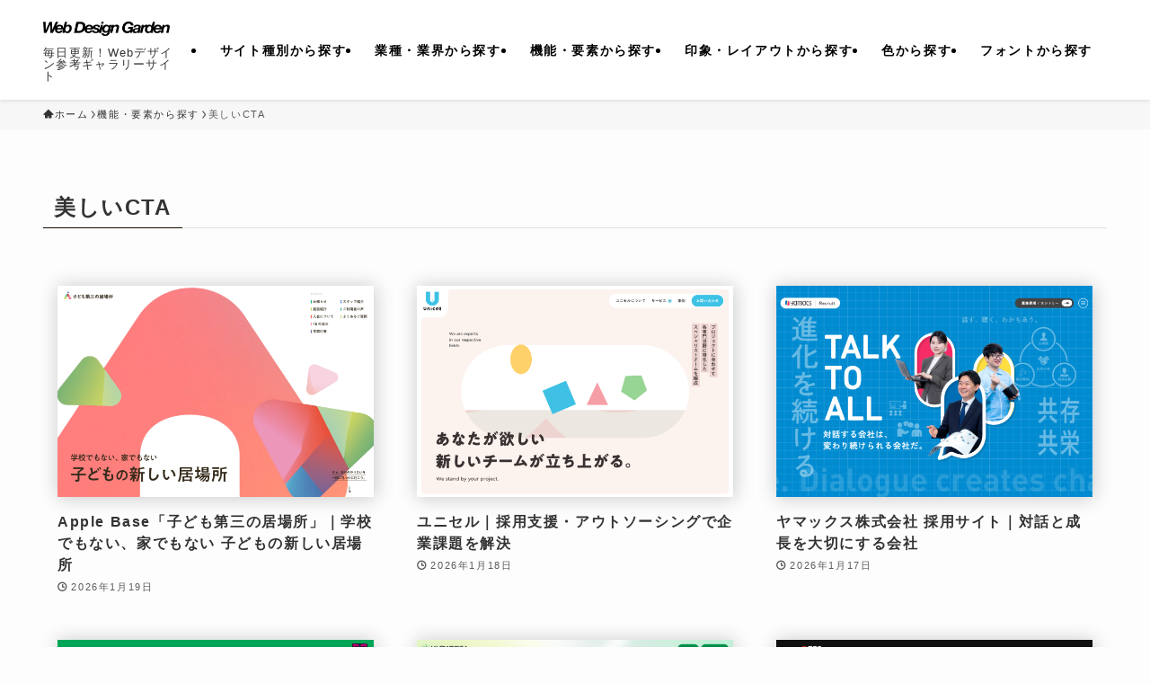

--- FILE ---
content_type: text/html; charset=UTF-8
request_url: https://webdesigngarden.com/category/element/cta/
body_size: 36998
content:
<!DOCTYPE html>
<html lang="ja" data-loaded="false" data-scrolled="false" data-spmenu="closed">
<head>
<meta charset="utf-8">
<meta name="format-detection" content="telephone=no">
<meta http-equiv="X-UA-Compatible" content="IE=edge">
<meta name="viewport" content="width=device-width, viewport-fit=cover">
<title>美しいCTAのWebデザイン参考ギャラリー・リンク集 | Web Design Garden | 毎日更新！Webデザイン参考ギャラリーサイト</title>
<meta name='robots' content='max-image-preview:large' />
<link rel="alternate" type="application/rss+xml" title="Web Design Garden &raquo; フィード" href="https://webdesigngarden.com/feed/" />
<link rel="alternate" type="application/rss+xml" title="Web Design Garden &raquo; コメントフィード" href="https://webdesigngarden.com/comments/feed/" />
<link rel="alternate" type="application/rss+xml" title="Web Design Garden &raquo; 美しいCTA カテゴリーのフィード" href="https://webdesigngarden.com/category/element/cta/feed/" />

<!-- SEO SIMPLE PACK 3.6.2 -->
<meta name="description" content="このページでは美しいCTAのWebデザインを紹介しています。優れたWebデザインを集めたギャラリーサイト（リンク集）です。「サイト種別」「業種・業界」「印象」「機能・要素」「色」「フォント」の6つのカテゴリーからWebデザインの事例を探すことが出来ます。毎日更新しています！">
<link rel="canonical" href="https://webdesigngarden.com/category/element/cta/">
<meta property="og:locale" content="ja_JP">
<meta property="og:type" content="website">
<meta property="og:image" content="https://webdesigngarden.com/wp-content/uploads/2023/02/og-image-1.png">
<meta property="og:title" content="美しいCTAのWebデザイン参考ギャラリー・リンク集 | Web Design Garden | 毎日更新！Webデザイン参考ギャラリーサイト">
<meta property="og:description" content="このページでは美しいCTAのWebデザインを紹介しています。優れたWebデザインを集めたギャラリーサイト（リンク集）です。「サイト種別」「業種・業界」「印象」「機能・要素」「色」「フォント」の6つのカテゴリーからWebデザインの事例を探すことが出来ます。毎日更新しています！">
<meta property="og:url" content="https://webdesigngarden.com/category/element/cta/">
<meta property="og:site_name" content="Web Design Garden">
<meta name="twitter:card" content="summary_large_image">
<!-- Google Analytics (gtag.js) -->
<script async src="https://www.googletagmanager.com/gtag/js?id=G-XNB4ZH2BV9"></script>
<script>
	window.dataLayer = window.dataLayer || [];
	function gtag(){dataLayer.push(arguments);}
	gtag("js", new Date());
	gtag("config", "G-XNB4ZH2BV9");
</script>
	<!-- / SEO SIMPLE PACK -->

<link rel='stylesheet' id='wp-block-library-css'  href='https://webdesigngarden.com/wp-includes/css/dist/block-library/style.min.css?ver=6.0.11' type='text/css' media='all' />
<link rel='stylesheet' id='swell-icons-css'  href='https://webdesigngarden.com/wp-content/themes/swell/build/css/swell-icons.css?ver=2.8.1' type='text/css' media='all' />
<link rel='stylesheet' id='main_style-css'  href='https://webdesigngarden.com/wp-content/themes/swell/build/css/main.css?ver=2.8.1' type='text/css' media='all' />
<link rel='stylesheet' id='swell_blocks-css'  href='https://webdesigngarden.com/wp-content/themes/swell/build/css/blocks.css?ver=2.8.1' type='text/css' media='all' />
<style id='swell_custom-inline-css' type='text/css'>
:root{--swl-fz--content:4.2vw;--swl-letter_spacing:.1em;--swl-font_family:"游ゴシック体", "Yu Gothic", YuGothic, "Hiragino Kaku Gothic ProN", "Hiragino Sans", Meiryo, sans-serif;--swl-font_weight:500;--color_main:#160c00;--color_text:#333;--color_link:#39a0ff;--color_htag:#303030;--color_bg:#fdfdfd;--color_gradient1:#ffffff;--color_gradient2:#ffffff;--color_main_thin:rgba(28, 15, 0, 0.05 );--color_main_dark:rgba(17, 9, 0, 1 );--color_list_check:#160c00;--color_list_num:#160c00;--color_list_good:#86dd7b;--color_list_triangle:#f4e03a;--color_list_bad:#f36060;--color_faq_q:#d55656;--color_faq_a:#6599b7;--color_icon_good:#3cd250;--color_icon_good_bg:#ecffe9;--color_icon_bad:#4b73eb;--color_icon_bad_bg:#eafaff;--color_icon_info:#f578b4;--color_icon_info_bg:#fff0fa;--color_icon_announce:#ffa537;--color_icon_announce_bg:#fff5f0;--color_icon_pen:#7a7a7a;--color_icon_pen_bg:#f7f7f7;--color_icon_book:#787364;--color_icon_book_bg:#f8f6ef;--color_icon_point:#ffa639;--color_icon_check:#86d67c;--color_icon_batsu:#f36060;--color_icon_hatena:#5295cc;--color_icon_caution:#f7da38;--color_icon_memo:#84878a;--color_deep01:#e44141;--color_deep02:#3d79d5;--color_deep03:#63a84d;--color_deep04:#f09f4d;--color_pale01:#fff2f0;--color_pale02:#f3f8fd;--color_pale03:#f1f9ee;--color_pale04:#fdf9ee;--color_mark_blue:#b7e3ff;--color_mark_green:#bdf9c3;--color_mark_yellow:#fcf69f;--color_mark_orange:#ffddbc;--border01:solid 1px var(--color_main);--border02:double 4px var(--color_main);--border03:dashed 2px var(--color_border);--border04:solid 4px var(--color_gray);--card_posts_thumb_ratio:66.666%;--list_posts_thumb_ratio:61.805%;--big_posts_thumb_ratio:56.25%;--thumb_posts_thumb_ratio:61.805%;--blogcard_thumb_ratio:56.25%;--color_header_bg:#ffffff;--color_header_text:#000000;--color_footer_bg:#59544d;--color_footer_text:#ffffff;--container_size:1520px;--article_size:1600px;--logo_size_sp:48px;--logo_size_pc:32px;--logo_size_pcfix:32px;--color_gnav_bg:var(--color_main);}.swl-cell-bg[data-icon="doubleCircle"]{--cell-icon-color:#ffc977}.swl-cell-bg[data-icon="circle"]{--cell-icon-color:#94e29c}.swl-cell-bg[data-icon="triangle"]{--cell-icon-color:#eeda2f}.swl-cell-bg[data-icon="close"]{--cell-icon-color:#ec9191}.swl-cell-bg[data-icon="hatena"]{--cell-icon-color:#93c9da}.swl-cell-bg[data-icon="check"]{--cell-icon-color:#94e29c}.swl-cell-bg[data-icon="line"]{--cell-icon-color:#9b9b9b}.cap_box[data-colset="col1"]{--capbox-color:#f59b5f;--capbox-color--bg:#fff8eb}.cap_box[data-colset="col2"]{--capbox-color:#5fb9f5;--capbox-color--bg:#edf5ff}.cap_box[data-colset="col3"]{--capbox-color:#2fcd90;--capbox-color--bg:#eafaf2}.red_{--the-btn-color:#f74a4a;--the-btn-color2:#ffbc49;--the-solid-shadow: rgba(185, 56, 56, 1 )}.blue_{--the-btn-color:#338df4;--the-btn-color2:#35eaff;--the-solid-shadow: rgba(38, 106, 183, 1 )}.green_{--the-btn-color:#62d847;--the-btn-color2:#7bf7bd;--the-solid-shadow: rgba(74, 162, 53, 1 )}.is-style-btn_normal{--the-btn-radius:80px}.is-style-btn_solid{--the-btn-radius:80px}.is-style-btn_shiny{--the-btn-radius:80px}.is-style-btn_line{--the-btn-radius:80px}.post_content blockquote{padding:1.5em 2em 1.5em 3em}.post_content blockquote::before{content:"";display:block;width:5px;height:calc(100% - 3em);top:1.5em;left:1.5em;border-left:solid 1px rgba(180,180,180,.75);border-right:solid 1px rgba(180,180,180,.75);}.mark_blue{background:-webkit-linear-gradient(transparent 64%,var(--color_mark_blue) 0%);background:linear-gradient(transparent 64%,var(--color_mark_blue) 0%)}.mark_green{background:-webkit-linear-gradient(transparent 64%,var(--color_mark_green) 0%);background:linear-gradient(transparent 64%,var(--color_mark_green) 0%)}.mark_yellow{background:-webkit-linear-gradient(transparent 64%,var(--color_mark_yellow) 0%);background:linear-gradient(transparent 64%,var(--color_mark_yellow) 0%)}.mark_orange{background:-webkit-linear-gradient(transparent 64%,var(--color_mark_orange) 0%);background:linear-gradient(transparent 64%,var(--color_mark_orange) 0%)}[class*="is-style-icon_"]{color:#333;border-width:0}[class*="is-style-big_icon_"]{border-width:2px;border-style:solid}[data-col="gray"] .c-balloon__text{background:#f7f7f7;border-color:#ccc}[data-col="gray"] .c-balloon__before{border-right-color:#f7f7f7}[data-col="green"] .c-balloon__text{background:#d1f8c2;border-color:#9ddd93}[data-col="green"] .c-balloon__before{border-right-color:#d1f8c2}[data-col="blue"] .c-balloon__text{background:#e2f6ff;border-color:#93d2f0}[data-col="blue"] .c-balloon__before{border-right-color:#e2f6ff}[data-col="red"] .c-balloon__text{background:#ffebeb;border-color:#f48789}[data-col="red"] .c-balloon__before{border-right-color:#ffebeb}[data-col="yellow"] .c-balloon__text{background:#f9f7d2;border-color:#fbe593}[data-col="yellow"] .c-balloon__before{border-right-color:#f9f7d2}.-type-list2 .p-postList__body::after,.-type-big .p-postList__body::after{content: "READ MORE »";}.c-postThumb__cat{background-color:#160c00;color:#fff;background-image: repeating-linear-gradient(-45deg,rgba(255,255,255,.1),rgba(255,255,255,.1) 6px,transparent 6px,transparent 12px)}.post_content h2:where(:not([class^="swell-block-"]):not(.faq_q):not(.p-postList__title)){border-top:solid 2px var(--color_htag);border-bottom:solid 2px var(--color_htag);padding:1em .75em}.post_content h2:where(:not([class^="swell-block-"]):not(.faq_q):not(.p-postList__title))::before{position:absolute;display:block;pointer-events:none}.post_content h3:where(:not([class^="swell-block-"]):not(.faq_q):not(.p-postList__title)){padding:0 .5em .5em}.post_content h3:where(:not([class^="swell-block-"]):not(.faq_q):not(.p-postList__title))::before{content:"";width:100%;height:2px;background: repeating-linear-gradient(90deg, var(--color_htag) 0%, var(--color_htag) 29.3%, rgba(150,150,150,.2) 29.3%, rgba(150,150,150,.2) 100%)}.l-footer__widgetArea{background:#000000}.l-header{box-shadow: 0 1px 4px rgba(0,0,0,.12)}.l-header__menuBtn{color:#fff;background-color:#000000}.c-gnav a::after{background:var(--color_main);width:0%;height:2px}.p-spHeadMenu .menu-item.-current{border-bottom-color:var(--color_main)}.c-gnav > li:hover > a::after,.c-gnav > .-current > a::after{width:100%}.c-gnav .sub-menu{color:#fff;background:var(--color_main)}.l-fixHeader::before{opacity:1}#pagetop{border-radius:50%}.c-widget__title.-spmenu{padding:.5em .75em;border-radius:var(--swl-radius--2, 0px);background:var(--color_main);color:#fff;}.c-widget__title.-footer{padding:.5em}.c-widget__title.-footer::before{content:"";bottom:0;left:0;width:40%;z-index:1;background:var(--color_main)}.c-widget__title.-footer::after{content:"";bottom:0;left:0;width:100%;background:var(--color_border)}.c-secTitle{border-left:solid 2px var(--color_main);padding:0em .75em}.p-spMenu{color:#333}.p-spMenu__inner::before{background:#fdfdfd;opacity:1}.p-spMenu__overlay{background:#000;opacity:0.6}[class*="page-numbers"]{border-radius:50%;margin:4px;color:var(--color_main);border: solid 1px var(--color_main)}.l-topTitleArea.c-filterLayer::before{background-color:#000;opacity:0.2;content:""}@media screen and (min-width: 960px){:root{}}@media screen and (max-width: 959px){:root{}.l-header__logo{margin-right:auto}.l-header__inner{-webkit-box-pack:end;-webkit-justify-content:flex-end;justify-content:flex-end}}@media screen and (min-width: 600px){:root{--swl-fz--content:16px;}}@media screen and (max-width: 599px){:root{}}@media (min-width: 1808px) {.alignwide{left:-100px;width:calc(100% + 200px);}}@media (max-width: 1808px) {.-sidebar-off .swell-block-fullWide__inner.l-container .alignwide{left:0px;width:100%;}}.l-fixHeader .l-fixHeader__gnav{order:0}[data-scrolled=true] .l-fixHeader[data-ready]{opacity:1;-webkit-transform:translateY(0)!important;transform:translateY(0)!important;visibility:visible}.-body-solid .l-fixHeader{box-shadow:0 2px 4px var(--swl-color_shadow)}.l-fixHeader__inner{align-items:stretch;color:var(--color_header_text);display:flex;padding-bottom:0;padding-top:0;position:relative;z-index:1}.l-fixHeader__logo{align-items:center;display:flex;line-height:1;margin-right:24px;order:0;padding:16px 0}@media (min-width:960px){.-series .l-header__inner{align-items:stretch;display:flex}.-series .l-header__logo{align-items:center;display:flex;flex-wrap:wrap;margin-right:24px;padding:16px 0}.-series .l-header__logo .c-catchphrase{font-size:13px;padding:4px 0}.-series .c-headLogo{margin-right:16px}.-series-right .l-header__inner{justify-content:space-between}.-series-right .c-gnavWrap{margin-left:auto}.-series-right .w-header{margin-left:12px}.-series-left .w-header{margin-left:auto}}@media (min-width:960px) and (min-width:600px){.-series .c-headLogo{max-width:400px}}.l-header__spNav{background-color:var(--color_gnav_bg)}.p-spHeadMenu a{color:#fff}.p-spHeadMenu .menu-item.-current{border-bottom-color:#fff}@media (min-width:960px){.-parallel .l-header__gnav{background-color:var(--color_gnav_bg);color:#fff}.-parallel .l-header__gnav .c-gnav>li>a{padding-bottom:12px;padding-top:12px}.-parallel .l-header__gnav .c-gnav>li>a:after{background-color:#fff}.-parallel-top .l-header__gnav{margin-bottom:8px}.-parallel-bottom .l-header__gnav{margin-top:8px}}.c-gnav .sub-menu a:before,.c-listMenu a:before{-webkit-font-smoothing:antialiased;-moz-osx-font-smoothing:grayscale;font-family:icomoon!important;font-style:normal;font-variant:normal;font-weight:400;line-height:1;text-transform:none}.c-submenuToggleBtn{display:none}.c-listMenu a{padding:.75em 1em .75em 1.5em;transition:padding .25s}.c-listMenu a:hover{padding-left:1.75em;padding-right:.75em}.c-gnav .sub-menu a:before,.c-listMenu a:before{color:inherit;content:"\e921";display:inline-block;left:2px;position:absolute;top:50%;-webkit-transform:translateY(-50%);transform:translateY(-50%);vertical-align:middle}.widget_categories>ul>.cat-item>a,.wp-block-categories-list>li>a{padding-left:1.75em}.c-listMenu .children,.c-listMenu .sub-menu{margin:0}.c-listMenu .children a,.c-listMenu .sub-menu a{font-size:.9em;padding-left:2.5em}.c-listMenu .children a:before,.c-listMenu .sub-menu a:before{left:1em}.c-listMenu .children a:hover,.c-listMenu .sub-menu a:hover{padding-left:2.75em}.c-listMenu .children ul a,.c-listMenu .sub-menu ul a{padding-left:3.25em}.c-listMenu .children ul a:before,.c-listMenu .sub-menu ul a:before{left:1.75em}.c-listMenu .children ul a:hover,.c-listMenu .sub-menu ul a:hover{padding-left:3.5em}.c-gnav li:hover>.sub-menu{opacity:1;visibility:visible}.c-gnav .sub-menu:before{background:inherit;content:"";height:100%;left:0;position:absolute;top:0;width:100%;z-index:0}.c-gnav .sub-menu .sub-menu{left:100%;top:0;z-index:-1}.c-gnav .sub-menu a{padding-left:2em}.c-gnav .sub-menu a:before{left:.5em}.c-gnav .sub-menu a:hover .ttl{left:4px}:root{--color_content_bg:var(--color_bg);}.c-widget__title.-side{padding:.5em}.c-widget__title.-side::before{content:"";bottom:0;left:0;width:40%;z-index:1;background:var(--color_main)}.c-widget__title.-side::after{content:"";bottom:0;left:0;width:100%;background:var(--color_border)}@media screen and (min-width: 960px){:root{}}@media screen and (max-width: 959px){:root{}}@media screen and (min-width: 600px){:root{}}@media screen and (max-width: 599px){:root{}}.swell-block-fullWide__inner.l-container{--swl-fw_inner_pad:var(--swl-pad_container,0px)}@media (min-width:960px){.-sidebar-on .l-content .alignfull,.-sidebar-on .l-content .alignwide{left:-16px;width:calc(100% + 32px)}.swell-block-fullWide__inner.l-article{--swl-fw_inner_pad:var(--swl-pad_post_content,0px)}.-sidebar-on .swell-block-fullWide__inner .alignwide{left:0;width:100%}.-sidebar-on .swell-block-fullWide__inner .alignfull{left:calc(0px - var(--swl-fw_inner_pad, 0))!important;margin-left:0!important;margin-right:0!important;width:calc(100% + var(--swl-fw_inner_pad, 0)*2)!important}}.-index-off .p-toc,.swell-toc-placeholder:empty{display:none}.p-toc.-modal{height:100%;margin:0;overflow-y:auto;padding:0}#main_content .p-toc{border-radius:var(--swl-radius--2,0);margin:4em auto;max-width:800px}#sidebar .p-toc{margin-top:-.5em}.p-toc .__pn:before{content:none!important;counter-increment:none}.p-toc .__prev{margin:0 0 1em}.p-toc .__next{margin:1em 0 0}.p-toc.is-omitted:not([data-omit=ct]) [data-level="2"] .p-toc__childList{display:none}.p-toc.is-omitted:not([data-omit=nest]){position:relative}.p-toc.is-omitted:not([data-omit=nest]):before{background:linear-gradient(hsla(0,0%,100%,0),var(--color_bg));bottom:5em;content:"";height:4em;left:0;opacity:.75;pointer-events:none;position:absolute;width:100%;z-index:1}.p-toc.is-omitted:not([data-omit=nest]):after{background:var(--color_bg);bottom:0;content:"";height:5em;left:0;opacity:.75;position:absolute;width:100%;z-index:1}.p-toc.is-omitted:not([data-omit=nest]) .__next,.p-toc.is-omitted:not([data-omit=nest]) [data-omit="1"]{display:none}.p-toc .p-toc__expandBtn{background-color:#f7f7f7;border:rgba(0,0,0,.2);border-radius:5em;box-shadow:0 0 0 1px #bbb;color:#333;display:block;font-size:14px;line-height:1.5;margin:.75em auto 0;min-width:6em;padding:.5em 1em;position:relative;transition:box-shadow .25s;z-index:2}.p-toc[data-omit=nest] .p-toc__expandBtn{display:inline-block;font-size:13px;margin:0 0 0 1.25em;padding:.5em .75em}.p-toc:not([data-omit=nest]) .p-toc__expandBtn:after,.p-toc:not([data-omit=nest]) .p-toc__expandBtn:before{border-top-color:inherit;border-top-style:dotted;border-top-width:3px;content:"";display:block;height:1px;position:absolute;top:calc(50% - 1px);transition:border-color .25s;width:100%;width:22px}.p-toc:not([data-omit=nest]) .p-toc__expandBtn:before{right:calc(100% + 1em)}.p-toc:not([data-omit=nest]) .p-toc__expandBtn:after{left:calc(100% + 1em)}.p-toc.is-expanded .p-toc__expandBtn{border-color:transparent}.p-toc__ttl{display:block;font-size:1.2em;line-height:1;position:relative;text-align:center}.p-toc__ttl:before{content:"\e918";display:inline-block;font-family:icomoon;margin-right:.5em;padding-bottom:2px;vertical-align:middle}#index_modal .p-toc__ttl{margin-bottom:.5em}.p-toc__list li{line-height:1.6}.p-toc__list>li+li{margin-top:.5em}.p-toc__list .p-toc__childList{padding-left:.5em}.p-toc__list [data-level="3"]{font-size:.9em}.p-toc__list .mininote{display:none}.post_content .p-toc__list{padding-left:0}#sidebar .p-toc__list{margin-bottom:0}#sidebar .p-toc__list .p-toc__childList{padding-left:0}.p-toc__link{color:inherit;font-size:inherit;text-decoration:none}.p-toc__link:hover{opacity:.8}.p-toc.-double{background:var(--color_gray);background:linear-gradient(-45deg,transparent 25%,var(--color_gray) 25%,var(--color_gray) 50%,transparent 50%,transparent 75%,var(--color_gray) 75%,var(--color_gray));background-clip:padding-box;background-size:4px 4px;border-bottom:4px double var(--color_border);border-top:4px double var(--color_border);padding:1.5em 1em 1em}.p-toc.-double .p-toc__ttl{margin-bottom:.75em}@media (min-width:960px){#main_content .p-toc{width:92%}}@media (hover:hover){.p-toc .p-toc__expandBtn:hover{border-color:transparent;box-shadow:0 0 0 2px currentcolor}}@media (min-width:600px){.p-toc.-double{padding:2em}}
</style>
<link rel='stylesheet' id='swell-parts/footer-css'  href='https://webdesigngarden.com/wp-content/themes/swell/build/css/modules/parts/footer.css?ver=2.8.1' type='text/css' media='all' />
<link rel='stylesheet' id='swell-page/term-css'  href='https://webdesigngarden.com/wp-content/themes/swell/build/css/modules/page/term.css?ver=2.8.1' type='text/css' media='all' />
<style id='global-styles-inline-css' type='text/css'>
body{--wp--preset--color--black: #000;--wp--preset--color--cyan-bluish-gray: #abb8c3;--wp--preset--color--white: #fff;--wp--preset--color--pale-pink: #f78da7;--wp--preset--color--vivid-red: #cf2e2e;--wp--preset--color--luminous-vivid-orange: #ff6900;--wp--preset--color--luminous-vivid-amber: #fcb900;--wp--preset--color--light-green-cyan: #7bdcb5;--wp--preset--color--vivid-green-cyan: #00d084;--wp--preset--color--pale-cyan-blue: #8ed1fc;--wp--preset--color--vivid-cyan-blue: #0693e3;--wp--preset--color--vivid-purple: #9b51e0;--wp--preset--color--swl-main: var(--color_main);--wp--preset--color--swl-main-thin: var(--color_main_thin);--wp--preset--color--swl-gray: var(--color_gray);--wp--preset--color--swl-deep-01: var(--color_deep01);--wp--preset--color--swl-deep-02: var(--color_deep02);--wp--preset--color--swl-deep-03: var(--color_deep03);--wp--preset--color--swl-deep-04: var(--color_deep04);--wp--preset--color--swl-pale-01: var(--color_pale01);--wp--preset--color--swl-pale-02: var(--color_pale02);--wp--preset--color--swl-pale-03: var(--color_pale03);--wp--preset--color--swl-pale-04: var(--color_pale04);--wp--preset--gradient--vivid-cyan-blue-to-vivid-purple: linear-gradient(135deg,rgba(6,147,227,1) 0%,rgb(155,81,224) 100%);--wp--preset--gradient--light-green-cyan-to-vivid-green-cyan: linear-gradient(135deg,rgb(122,220,180) 0%,rgb(0,208,130) 100%);--wp--preset--gradient--luminous-vivid-amber-to-luminous-vivid-orange: linear-gradient(135deg,rgba(252,185,0,1) 0%,rgba(255,105,0,1) 100%);--wp--preset--gradient--luminous-vivid-orange-to-vivid-red: linear-gradient(135deg,rgba(255,105,0,1) 0%,rgb(207,46,46) 100%);--wp--preset--gradient--very-light-gray-to-cyan-bluish-gray: linear-gradient(135deg,rgb(238,238,238) 0%,rgb(169,184,195) 100%);--wp--preset--gradient--cool-to-warm-spectrum: linear-gradient(135deg,rgb(74,234,220) 0%,rgb(151,120,209) 20%,rgb(207,42,186) 40%,rgb(238,44,130) 60%,rgb(251,105,98) 80%,rgb(254,248,76) 100%);--wp--preset--gradient--blush-light-purple: linear-gradient(135deg,rgb(255,206,236) 0%,rgb(152,150,240) 100%);--wp--preset--gradient--blush-bordeaux: linear-gradient(135deg,rgb(254,205,165) 0%,rgb(254,45,45) 50%,rgb(107,0,62) 100%);--wp--preset--gradient--luminous-dusk: linear-gradient(135deg,rgb(255,203,112) 0%,rgb(199,81,192) 50%,rgb(65,88,208) 100%);--wp--preset--gradient--pale-ocean: linear-gradient(135deg,rgb(255,245,203) 0%,rgb(182,227,212) 50%,rgb(51,167,181) 100%);--wp--preset--gradient--electric-grass: linear-gradient(135deg,rgb(202,248,128) 0%,rgb(113,206,126) 100%);--wp--preset--gradient--midnight: linear-gradient(135deg,rgb(2,3,129) 0%,rgb(40,116,252) 100%);--wp--preset--duotone--dark-grayscale: url('#wp-duotone-dark-grayscale');--wp--preset--duotone--grayscale: url('#wp-duotone-grayscale');--wp--preset--duotone--purple-yellow: url('#wp-duotone-purple-yellow');--wp--preset--duotone--blue-red: url('#wp-duotone-blue-red');--wp--preset--duotone--midnight: url('#wp-duotone-midnight');--wp--preset--duotone--magenta-yellow: url('#wp-duotone-magenta-yellow');--wp--preset--duotone--purple-green: url('#wp-duotone-purple-green');--wp--preset--duotone--blue-orange: url('#wp-duotone-blue-orange');--wp--preset--font-size--small: 0.9em;--wp--preset--font-size--medium: 1.1em;--wp--preset--font-size--large: 1.25em;--wp--preset--font-size--x-large: 42px;--wp--preset--font-size--xs: 0.75em;--wp--preset--font-size--huge: 1.6em;}.has-black-color{color: var(--wp--preset--color--black) !important;}.has-cyan-bluish-gray-color{color: var(--wp--preset--color--cyan-bluish-gray) !important;}.has-white-color{color: var(--wp--preset--color--white) !important;}.has-pale-pink-color{color: var(--wp--preset--color--pale-pink) !important;}.has-vivid-red-color{color: var(--wp--preset--color--vivid-red) !important;}.has-luminous-vivid-orange-color{color: var(--wp--preset--color--luminous-vivid-orange) !important;}.has-luminous-vivid-amber-color{color: var(--wp--preset--color--luminous-vivid-amber) !important;}.has-light-green-cyan-color{color: var(--wp--preset--color--light-green-cyan) !important;}.has-vivid-green-cyan-color{color: var(--wp--preset--color--vivid-green-cyan) !important;}.has-pale-cyan-blue-color{color: var(--wp--preset--color--pale-cyan-blue) !important;}.has-vivid-cyan-blue-color{color: var(--wp--preset--color--vivid-cyan-blue) !important;}.has-vivid-purple-color{color: var(--wp--preset--color--vivid-purple) !important;}.has-black-background-color{background-color: var(--wp--preset--color--black) !important;}.has-cyan-bluish-gray-background-color{background-color: var(--wp--preset--color--cyan-bluish-gray) !important;}.has-white-background-color{background-color: var(--wp--preset--color--white) !important;}.has-pale-pink-background-color{background-color: var(--wp--preset--color--pale-pink) !important;}.has-vivid-red-background-color{background-color: var(--wp--preset--color--vivid-red) !important;}.has-luminous-vivid-orange-background-color{background-color: var(--wp--preset--color--luminous-vivid-orange) !important;}.has-luminous-vivid-amber-background-color{background-color: var(--wp--preset--color--luminous-vivid-amber) !important;}.has-light-green-cyan-background-color{background-color: var(--wp--preset--color--light-green-cyan) !important;}.has-vivid-green-cyan-background-color{background-color: var(--wp--preset--color--vivid-green-cyan) !important;}.has-pale-cyan-blue-background-color{background-color: var(--wp--preset--color--pale-cyan-blue) !important;}.has-vivid-cyan-blue-background-color{background-color: var(--wp--preset--color--vivid-cyan-blue) !important;}.has-vivid-purple-background-color{background-color: var(--wp--preset--color--vivid-purple) !important;}.has-black-border-color{border-color: var(--wp--preset--color--black) !important;}.has-cyan-bluish-gray-border-color{border-color: var(--wp--preset--color--cyan-bluish-gray) !important;}.has-white-border-color{border-color: var(--wp--preset--color--white) !important;}.has-pale-pink-border-color{border-color: var(--wp--preset--color--pale-pink) !important;}.has-vivid-red-border-color{border-color: var(--wp--preset--color--vivid-red) !important;}.has-luminous-vivid-orange-border-color{border-color: var(--wp--preset--color--luminous-vivid-orange) !important;}.has-luminous-vivid-amber-border-color{border-color: var(--wp--preset--color--luminous-vivid-amber) !important;}.has-light-green-cyan-border-color{border-color: var(--wp--preset--color--light-green-cyan) !important;}.has-vivid-green-cyan-border-color{border-color: var(--wp--preset--color--vivid-green-cyan) !important;}.has-pale-cyan-blue-border-color{border-color: var(--wp--preset--color--pale-cyan-blue) !important;}.has-vivid-cyan-blue-border-color{border-color: var(--wp--preset--color--vivid-cyan-blue) !important;}.has-vivid-purple-border-color{border-color: var(--wp--preset--color--vivid-purple) !important;}.has-vivid-cyan-blue-to-vivid-purple-gradient-background{background: var(--wp--preset--gradient--vivid-cyan-blue-to-vivid-purple) !important;}.has-light-green-cyan-to-vivid-green-cyan-gradient-background{background: var(--wp--preset--gradient--light-green-cyan-to-vivid-green-cyan) !important;}.has-luminous-vivid-amber-to-luminous-vivid-orange-gradient-background{background: var(--wp--preset--gradient--luminous-vivid-amber-to-luminous-vivid-orange) !important;}.has-luminous-vivid-orange-to-vivid-red-gradient-background{background: var(--wp--preset--gradient--luminous-vivid-orange-to-vivid-red) !important;}.has-very-light-gray-to-cyan-bluish-gray-gradient-background{background: var(--wp--preset--gradient--very-light-gray-to-cyan-bluish-gray) !important;}.has-cool-to-warm-spectrum-gradient-background{background: var(--wp--preset--gradient--cool-to-warm-spectrum) !important;}.has-blush-light-purple-gradient-background{background: var(--wp--preset--gradient--blush-light-purple) !important;}.has-blush-bordeaux-gradient-background{background: var(--wp--preset--gradient--blush-bordeaux) !important;}.has-luminous-dusk-gradient-background{background: var(--wp--preset--gradient--luminous-dusk) !important;}.has-pale-ocean-gradient-background{background: var(--wp--preset--gradient--pale-ocean) !important;}.has-electric-grass-gradient-background{background: var(--wp--preset--gradient--electric-grass) !important;}.has-midnight-gradient-background{background: var(--wp--preset--gradient--midnight) !important;}.has-small-font-size{font-size: var(--wp--preset--font-size--small) !important;}.has-medium-font-size{font-size: var(--wp--preset--font-size--medium) !important;}.has-large-font-size{font-size: var(--wp--preset--font-size--large) !important;}.has-x-large-font-size{font-size: var(--wp--preset--font-size--x-large) !important;}
</style>
<link rel='stylesheet' id='child_style-css'  href='https://webdesigngarden.com/wp-content/themes/swell_child/style.css?ver=2022112722513' type='text/css' media='all' />

<noscript><link href="https://webdesigngarden.com/wp-content/themes/swell/build/css/noscript.css" rel="stylesheet"></noscript>
<link rel="https://api.w.org/" href="https://webdesigngarden.com/wp-json/" /><link rel="alternate" type="application/json" href="https://webdesigngarden.com/wp-json/wp/v2/categories/87" /><link rel="icon" href="https://webdesigngarden.com/wp-content/uploads/2022/10/cropped-favicon-32x32.png" sizes="32x32" />
<link rel="icon" href="https://webdesigngarden.com/wp-content/uploads/2022/10/cropped-favicon-192x192.png" sizes="192x192" />
<link rel="apple-touch-icon" href="https://webdesigngarden.com/wp-content/uploads/2022/10/cropped-favicon-180x180.png" />
<meta name="msapplication-TileImage" content="https://webdesigngarden.com/wp-content/uploads/2022/10/cropped-favicon-270x270.png" />
		<style type="text/css" id="wp-custom-css">
			
.-type-card .p-postList__item {
    padding: 0 1.5em;
	 margin-bottom: 3rem;
}

.-type-card .p-postList__thumb {
     box-shadow: 1px 1px 20px 1px rgb(0 0 0 / 20%);
}

.icon-folder:before {
    display: none;
}

.p-postList__cat {
	margin-top: 8px;
   padding: 8px;
   border: solid 2px #000;
   border-radius: 50px;
	opacity: unset;
	font-weight: 700;
}

.c-gnav {
    font-weight: 700;
}

.c-categoryList__link, .c-tagList__link {
	margin: 0.5em 1em 1em 0;
	padding: 1em;
	border-radius: 50px;
	color: #000;
	font-size:1.2em;
	font-weight: 700;
	background-color: #fff;
	border: solid 2px #000;
}

.l-mainContent .c-categoryList__link.-current {
    display: none;
}

.c-categoryList:before {
    display: none;
}

.c-categoryList__separation {
    display: none;
}

.hov-flash-up:hover {
	-webkit-animation: none;
	animation: none;
	box-shadow: 0 2px 8px rgb(0 0 0 / 25%);
	color: #fff;
	background-color: #000;
}

.c-gnav>.menu-item>.sub-menu {
	left: 50%;
	top: 100%;
	-webkit-transform: translateX(-50%);
	transform: translateX(-50%);	
	width: 100%;
	display: flex;
	flex-wrap: wrap;
	padding: 24px 40px;
}

.widget_categories ul {
	display: flex;
	flex-wrap: wrap;
}

.widget_categories .children li  {
	margin: 0.5em 1em 0.5em 0;
	padding: 0.5em 1em;
	border-radius: 50px;
	color: #000;
	font-size:0.8em;
	font-weight: 700;
	background-color: #fff;
	border: solid 2px #000;
}

.widget_categories>ul>.cat-item>a:before, .wp-block-categories-list>li>a:before {
    display: none;
}

.c-listMenu a:before {
    display: none;
}

.c-listMenu a {
    border-bottom: none;
    padding: 0.5em 0 0.5em;
	 font-weight: 700;
	 font-size: 1em;
}

.c-listMenu .children a {
    font-size: .9em;
    padding-left: 0em;
}

.c-listMenu .children a:hover, .c-listMenu .sub-menu a:hover {
	padding-left: 0em;
	background-color: #000;
}

.c-listMenu a:hover {
    padding-right: 0em;
}

.c-listMenu a:hover {
    padding-left: 0em;
    padding-right: 0em;
}

.c-listMenu a:hover {
    background-color: #fff;
}

.widget_categories .children li:hover {
	-webkit-animation: none;
	animation: none;
	box-shadow: 0 2px 8px rgb(0 0 0 / 25%);
	color: #fff;
	background-color: #000;
}

[class*=" icon-"]:before, [class^=icon-]:before {
    font-weight: 700;
}

.c-widget__title.-spmenu {
    display: none;
}

.p-spMenu__nav {
    margin-top: 1em;
}

.c-listMenu > li > a:before {
    display: none;
}

.c-spnav a {
    font-weight: 700;
	 font-size: 1.1em;
	padding: 1.25em 0 0.35em 0;
}

.sub-menu a {
    padding-top: 0.5em;
    padding-bottom: 0.5em;
}

.c-gnav>.menu-item>a {
    padding: 0 16px;
}

.c-gnav>.menu-item {
    position: static;
}

.c-gnav .sub-menu a {
    padding: 0.6em 0.5em 0.6em 1.5em;
			width: 18em;
			display: block;
}

.c-pageTitle__subTitle {
	display: none;
}

li.cat-item-201 {
	display: none;
}

.widget_categories>ul>.cat-item>a, .wp-block-categories-list>li>a {
	padding-left : 0.2rem
}

		</style>
		
<link rel="stylesheet" href="https://webdesigngarden.com/wp-content/themes/swell/build/css/print.css" media="print" >
<script async src="https://pagead2.googlesyndication.com/pagead/js/adsbygoogle.js?client=ca-pub-1504881889153981"
     crossorigin="anonymous"></script>
</head>
<body>
<svg xmlns="http://www.w3.org/2000/svg" viewBox="0 0 0 0" width="0" height="0" focusable="false" role="none" style="visibility: hidden; position: absolute; left: -9999px; overflow: hidden;" ><defs><filter id="wp-duotone-dark-grayscale"><feColorMatrix color-interpolation-filters="sRGB" type="matrix" values=" .299 .587 .114 0 0 .299 .587 .114 0 0 .299 .587 .114 0 0 .299 .587 .114 0 0 " /><feComponentTransfer color-interpolation-filters="sRGB" ><feFuncR type="table" tableValues="0 0.49803921568627" /><feFuncG type="table" tableValues="0 0.49803921568627" /><feFuncB type="table" tableValues="0 0.49803921568627" /><feFuncA type="table" tableValues="1 1" /></feComponentTransfer><feComposite in2="SourceGraphic" operator="in" /></filter></defs></svg><svg xmlns="http://www.w3.org/2000/svg" viewBox="0 0 0 0" width="0" height="0" focusable="false" role="none" style="visibility: hidden; position: absolute; left: -9999px; overflow: hidden;" ><defs><filter id="wp-duotone-grayscale"><feColorMatrix color-interpolation-filters="sRGB" type="matrix" values=" .299 .587 .114 0 0 .299 .587 .114 0 0 .299 .587 .114 0 0 .299 .587 .114 0 0 " /><feComponentTransfer color-interpolation-filters="sRGB" ><feFuncR type="table" tableValues="0 1" /><feFuncG type="table" tableValues="0 1" /><feFuncB type="table" tableValues="0 1" /><feFuncA type="table" tableValues="1 1" /></feComponentTransfer><feComposite in2="SourceGraphic" operator="in" /></filter></defs></svg><svg xmlns="http://www.w3.org/2000/svg" viewBox="0 0 0 0" width="0" height="0" focusable="false" role="none" style="visibility: hidden; position: absolute; left: -9999px; overflow: hidden;" ><defs><filter id="wp-duotone-purple-yellow"><feColorMatrix color-interpolation-filters="sRGB" type="matrix" values=" .299 .587 .114 0 0 .299 .587 .114 0 0 .299 .587 .114 0 0 .299 .587 .114 0 0 " /><feComponentTransfer color-interpolation-filters="sRGB" ><feFuncR type="table" tableValues="0.54901960784314 0.98823529411765" /><feFuncG type="table" tableValues="0 1" /><feFuncB type="table" tableValues="0.71764705882353 0.25490196078431" /><feFuncA type="table" tableValues="1 1" /></feComponentTransfer><feComposite in2="SourceGraphic" operator="in" /></filter></defs></svg><svg xmlns="http://www.w3.org/2000/svg" viewBox="0 0 0 0" width="0" height="0" focusable="false" role="none" style="visibility: hidden; position: absolute; left: -9999px; overflow: hidden;" ><defs><filter id="wp-duotone-blue-red"><feColorMatrix color-interpolation-filters="sRGB" type="matrix" values=" .299 .587 .114 0 0 .299 .587 .114 0 0 .299 .587 .114 0 0 .299 .587 .114 0 0 " /><feComponentTransfer color-interpolation-filters="sRGB" ><feFuncR type="table" tableValues="0 1" /><feFuncG type="table" tableValues="0 0.27843137254902" /><feFuncB type="table" tableValues="0.5921568627451 0.27843137254902" /><feFuncA type="table" tableValues="1 1" /></feComponentTransfer><feComposite in2="SourceGraphic" operator="in" /></filter></defs></svg><svg xmlns="http://www.w3.org/2000/svg" viewBox="0 0 0 0" width="0" height="0" focusable="false" role="none" style="visibility: hidden; position: absolute; left: -9999px; overflow: hidden;" ><defs><filter id="wp-duotone-midnight"><feColorMatrix color-interpolation-filters="sRGB" type="matrix" values=" .299 .587 .114 0 0 .299 .587 .114 0 0 .299 .587 .114 0 0 .299 .587 .114 0 0 " /><feComponentTransfer color-interpolation-filters="sRGB" ><feFuncR type="table" tableValues="0 0" /><feFuncG type="table" tableValues="0 0.64705882352941" /><feFuncB type="table" tableValues="0 1" /><feFuncA type="table" tableValues="1 1" /></feComponentTransfer><feComposite in2="SourceGraphic" operator="in" /></filter></defs></svg><svg xmlns="http://www.w3.org/2000/svg" viewBox="0 0 0 0" width="0" height="0" focusable="false" role="none" style="visibility: hidden; position: absolute; left: -9999px; overflow: hidden;" ><defs><filter id="wp-duotone-magenta-yellow"><feColorMatrix color-interpolation-filters="sRGB" type="matrix" values=" .299 .587 .114 0 0 .299 .587 .114 0 0 .299 .587 .114 0 0 .299 .587 .114 0 0 " /><feComponentTransfer color-interpolation-filters="sRGB" ><feFuncR type="table" tableValues="0.78039215686275 1" /><feFuncG type="table" tableValues="0 0.94901960784314" /><feFuncB type="table" tableValues="0.35294117647059 0.47058823529412" /><feFuncA type="table" tableValues="1 1" /></feComponentTransfer><feComposite in2="SourceGraphic" operator="in" /></filter></defs></svg><svg xmlns="http://www.w3.org/2000/svg" viewBox="0 0 0 0" width="0" height="0" focusable="false" role="none" style="visibility: hidden; position: absolute; left: -9999px; overflow: hidden;" ><defs><filter id="wp-duotone-purple-green"><feColorMatrix color-interpolation-filters="sRGB" type="matrix" values=" .299 .587 .114 0 0 .299 .587 .114 0 0 .299 .587 .114 0 0 .299 .587 .114 0 0 " /><feComponentTransfer color-interpolation-filters="sRGB" ><feFuncR type="table" tableValues="0.65098039215686 0.40392156862745" /><feFuncG type="table" tableValues="0 1" /><feFuncB type="table" tableValues="0.44705882352941 0.4" /><feFuncA type="table" tableValues="1 1" /></feComponentTransfer><feComposite in2="SourceGraphic" operator="in" /></filter></defs></svg><svg xmlns="http://www.w3.org/2000/svg" viewBox="0 0 0 0" width="0" height="0" focusable="false" role="none" style="visibility: hidden; position: absolute; left: -9999px; overflow: hidden;" ><defs><filter id="wp-duotone-blue-orange"><feColorMatrix color-interpolation-filters="sRGB" type="matrix" values=" .299 .587 .114 0 0 .299 .587 .114 0 0 .299 .587 .114 0 0 .299 .587 .114 0 0 " /><feComponentTransfer color-interpolation-filters="sRGB" ><feFuncR type="table" tableValues="0.098039215686275 1" /><feFuncG type="table" tableValues="0 0.66274509803922" /><feFuncB type="table" tableValues="0.84705882352941 0.41960784313725" /><feFuncA type="table" tableValues="1 1" /></feComponentTransfer><feComposite in2="SourceGraphic" operator="in" /></filter></defs></svg><div id="body_wrap" class="archive category category-cta category-87 -index-off -sidebar-off -frame-off id_87" >
<div id="sp_menu" class="p-spMenu -right">
	<div class="p-spMenu__inner">
		<div class="p-spMenu__closeBtn">
			<button class="c-iconBtn -menuBtn c-plainBtn" data-onclick="toggleMenu" aria-label="メニューを閉じる">
				<i class="c-iconBtn__icon icon-close-thin"></i>
			</button>
		</div>
		<div class="p-spMenu__body">
			<div class="c-widget__title -spmenu">
				MENU			</div>
			<div class="p-spMenu__nav">
				<ul class="c-spnav c-listMenu"><li class="menu-item menu-item-type-taxonomy menu-item-object-category menu-item-has-children menu-item-677"><a href="https://webdesigngarden.com/category/type/">サイト種別から探す</a>
<ul class="sub-menu">
	<li class="menu-item menu-item-type-taxonomy menu-item-object-category menu-item-670"><a href="https://webdesigngarden.com/category/type/corporate/">コーポレートサイト・団体サイト</a></li>
	<li class="menu-item menu-item-type-taxonomy menu-item-object-category menu-item-674"><a href="https://webdesigngarden.com/category/type/recruite/">採用サイト</a></li>
	<li class="menu-item menu-item-type-taxonomy menu-item-object-category menu-item-796"><a href="https://webdesigngarden.com/category/type/sustainability-type/">サステナビリティ・SDGsサイト</a></li>
	<li class="menu-item menu-item-type-taxonomy menu-item-object-category menu-item-867"><a href="https://webdesigngarden.com/category/type/portal/">ポータルサイト</a></li>
	<li class="menu-item menu-item-type-taxonomy menu-item-object-category menu-item-675"><a href="https://webdesigngarden.com/category/type/owned-media/">オウンドメディア・Webマガジン</a></li>
	<li class="menu-item menu-item-type-taxonomy menu-item-object-category menu-item-685"><a href="https://webdesigngarden.com/category/type/brand/">ブランドサイト</a></li>
	<li class="menu-item menu-item-type-taxonomy menu-item-object-category menu-item-679"><a href="https://webdesigngarden.com/category/type/service/">商品・サービス紹介サイト</a></li>
	<li class="menu-item menu-item-type-taxonomy menu-item-object-category menu-item-1234"><a href="https://webdesigngarden.com/category/type/shop/">店舗・施設紹介サイト</a></li>
	<li class="menu-item menu-item-type-taxonomy menu-item-object-category menu-item-4750"><a href="https://webdesigngarden.com/category/type/portfolio/">ポートフォリオサイト</a></li>
	<li class="menu-item menu-item-type-taxonomy menu-item-object-category menu-item-769"><a href="https://webdesigngarden.com/category/type/special/">特設サイト・キャンペーンサイト</a></li>
	<li class="menu-item menu-item-type-taxonomy menu-item-object-category menu-item-4973"><a target="_blank" rel="noopener" href="https://webdesigngarden.com/category/type/anniversary/">周年サイト</a></li>
	<li class="menu-item menu-item-type-taxonomy menu-item-object-category menu-item-2321"><a href="https://webdesigngarden.com/category/type/ec/">ECサイト</a></li>
	<li class="menu-item menu-item-type-taxonomy menu-item-object-category menu-item-681"><a href="https://webdesigngarden.com/category/type/lp/">ランディングページ（LP）</a></li>
	<li class="menu-item menu-item-type-taxonomy menu-item-object-category menu-item-5104"><a href="https://webdesigngarden.com/category/type/multilingual-type/">多言語サイト</a></li>
	<li class="menu-item menu-item-type-taxonomy menu-item-object-category menu-item-1681"><a href="https://webdesigngarden.com/category/type/overseas/">海外サイト</a></li>
	<li class="menu-item menu-item-type-taxonomy menu-item-object-category menu-item-5722"><a href="https://webdesigngarden.com/category/type/mobile-first/">SP特化型サイト（モバイルファーストデザイン）</a></li>
	<li class="menu-item menu-item-type-taxonomy menu-item-object-category menu-item-5738"><a href="https://webdesigngarden.com/category/type/studio/">Studioで制作されたサイト</a></li>
</ul>
</li>
<li class="menu-item menu-item-type-taxonomy menu-item-object-category menu-item-has-children menu-item-683"><a href="https://webdesigngarden.com/category/industry/">業種・業界から探す</a>
<ul class="sub-menu">
	<li class="menu-item menu-item-type-taxonomy menu-item-object-category menu-item-694"><a href="https://webdesigngarden.com/category/industry/school/">大学・専門学校・各種スクール</a></li>
	<li class="menu-item menu-item-type-taxonomy menu-item-object-category menu-item-1240"><a href="https://webdesigngarden.com/category/industry/children/">幼稚園・保育園・小学校・子供向け教育機関</a></li>
	<li class="menu-item menu-item-type-taxonomy menu-item-object-category menu-item-812"><a href="https://webdesigngarden.com/category/industry/government/">行政･自治体･地方創生</a></li>
	<li class="menu-item menu-item-type-taxonomy menu-item-object-category menu-item-688"><a href="https://webdesigngarden.com/category/industry/sustainability/">サステナビリティ ・SDGs・CSR</a></li>
	<li class="menu-item menu-item-type-taxonomy menu-item-object-category menu-item-693"><a href="https://webdesigngarden.com/category/industry/welfare/">医療・福祉</a></li>
	<li class="menu-item menu-item-type-taxonomy menu-item-object-category menu-item-684"><a href="https://webdesigngarden.com/category/industry/apparel/">アパレル・衣料</a></li>
	<li class="menu-item menu-item-type-taxonomy menu-item-object-category menu-item-686"><a href="https://webdesigngarden.com/category/industry/web/">Web・IT・通信</a></li>
	<li class="menu-item menu-item-type-taxonomy menu-item-object-category menu-item-692"><a href="https://webdesigngarden.com/category/industry/production/">デザイン・制作会社・広告代理店</a></li>
	<li class="menu-item menu-item-type-taxonomy menu-item-object-category menu-item-690"><a href="https://webdesigngarden.com/category/industry/marketing/">マーケティング・コンサルティング・企画・開発</a></li>
	<li class="menu-item menu-item-type-taxonomy menu-item-object-category menu-item-3140"><a href="https://webdesigngarden.com/category/industry/trading-company/">商社</a></li>
	<li class="menu-item menu-item-type-taxonomy menu-item-object-category menu-item-691"><a href="https://webdesigngarden.com/category/industry/human-resources/">人材派遣・採用・転職・マッチング</a></li>
	<li class="menu-item menu-item-type-taxonomy menu-item-object-category menu-item-814"><a href="https://webdesigngarden.com/category/industry/professional/">士業（弁護士・会計士など）</a></li>
	<li class="menu-item menu-item-type-taxonomy menu-item-object-category menu-item-852"><a href="https://webdesigngarden.com/category/industry/real-estate/">不動産・家・建築・建設</a></li>
	<li class="menu-item menu-item-type-taxonomy menu-item-object-category menu-item-689"><a href="https://webdesigngarden.com/category/industry/office/">シェアオフィス・レンタルスペース</a></li>
	<li class="menu-item menu-item-type-taxonomy menu-item-object-category menu-item-785"><a href="https://webdesigngarden.com/category/industry/finance/">金融・証券・保険</a></li>
	<li class="menu-item menu-item-type-taxonomy menu-item-object-category menu-item-858"><a href="https://webdesigngarden.com/category/industry/science/">科学・研究・開発・サイエンス</a></li>
	<li class="menu-item menu-item-type-taxonomy menu-item-object-category menu-item-778"><a href="https://webdesigngarden.com/category/industry/industrial/">化学・工業</a></li>
	<li class="menu-item menu-item-type-taxonomy menu-item-object-category menu-item-695"><a href="https://webdesigngarden.com/category/industry/home-appliances/">家電・カメラ・映像</a></li>
	<li class="menu-item menu-item-type-taxonomy menu-item-object-category menu-item-1035"><a href="https://webdesigngarden.com/category/industry/beauty/">美容･化粧品</a></li>
	<li class="menu-item menu-item-type-taxonomy menu-item-object-category menu-item-863"><a href="https://webdesigngarden.com/category/industry/living-ware/">生活用品・雑貨・文具</a></li>
	<li class="menu-item menu-item-type-taxonomy menu-item-object-category menu-item-1078"><a href="https://webdesigngarden.com/category/industry/lifestyle/">ライフスタイル</a></li>
	<li class="menu-item menu-item-type-taxonomy menu-item-object-category menu-item-950"><a href="https://webdesigngarden.com/category/industry/book/">本・出版・印刷</a></li>
	<li class="menu-item menu-item-type-taxonomy menu-item-object-category menu-item-909"><a href="https://webdesigngarden.com/category/industry/culture/">カルチャー・アート・芸術</a></li>
	<li class="menu-item menu-item-type-taxonomy menu-item-object-category menu-item-910"><a href="https://webdesigngarden.com/category/industry/music_movie/">音楽・映画・テレビ・芸能</a></li>
	<li class="menu-item menu-item-type-taxonomy menu-item-object-category menu-item-1383"><a href="https://webdesigngarden.com/category/industry/toy/">おもちゃ・ホビー・アニメ</a></li>
	<li class="menu-item menu-item-type-taxonomy menu-item-object-category menu-item-1387"><a href="https://webdesigngarden.com/category/industry/education/">歴史・人文・文学・教養</a></li>
	<li class="menu-item menu-item-type-taxonomy menu-item-object-category menu-item-5363"><a href="https://webdesigngarden.com/category/industry/infrastructure/">電気・インフラ</a></li>
	<li class="menu-item menu-item-type-taxonomy menu-item-object-category menu-item-1135"><a href="https://webdesigngarden.com/category/industry/vehicle/">車・バイク・乗り物</a></li>
	<li class="menu-item menu-item-type-taxonomy menu-item-object-category menu-item-1356"><a href="https://webdesigngarden.com/category/industry/traffic/">交通機関・電車・飛行機・船</a></li>
	<li class="menu-item menu-item-type-taxonomy menu-item-object-category menu-item-3618"><a href="https://webdesigngarden.com/category/industry/logistics/">物流・運送・倉庫</a></li>
	<li class="menu-item menu-item-type-taxonomy menu-item-object-category menu-item-696"><a href="https://webdesigngarden.com/category/industry/trip/">旅行・観光・アクティビティ</a></li>
	<li class="menu-item menu-item-type-taxonomy menu-item-object-category menu-item-3918"><a href="https://webdesigngarden.com/category/industry/event/">イベント・フェス・祭り</a></li>
	<li class="menu-item menu-item-type-taxonomy menu-item-object-category menu-item-697"><a href="https://webdesigngarden.com/category/industry/food/">食品・飲料</a></li>
	<li class="menu-item menu-item-type-taxonomy menu-item-object-category menu-item-2234"><a href="https://webdesigngarden.com/category/industry/agriculture/">農業・園芸・花・ファーム</a></li>
	<li class="menu-item menu-item-type-taxonomy menu-item-object-category menu-item-2385"><a href="https://webdesigngarden.com/category/industry/animal/">ペット・動物</a></li>
	<li class="menu-item menu-item-type-taxonomy menu-item-object-category menu-item-1444"><a href="https://webdesigngarden.com/category/industry/exhibition/">展覧会・美術館・エキシビジョン</a></li>
	<li class="menu-item menu-item-type-taxonomy menu-item-object-category menu-item-1436"><a href="https://webdesigngarden.com/category/industry/department/">商業施設・デパート・ショッピングセンター</a></li>
	<li class="menu-item menu-item-type-taxonomy menu-item-object-category menu-item-687"><a href="https://webdesigngarden.com/category/industry/cafe/">カフェ・レストラン・飲食店</a></li>
</ul>
</li>
<li class="menu-item menu-item-type-taxonomy menu-item-object-category current-category-ancestor current-menu-ancestor current-menu-parent current-category-parent menu-item-has-children menu-item-732"><a href="https://webdesigngarden.com/category/element/">機能・要素から探す</a>
<ul class="sub-menu">
	<li class="menu-item menu-item-type-taxonomy menu-item-object-category menu-item-745"><a href="https://webdesigngarden.com/category/element/mega-menu/">メガメニュー</a></li>
	<li class="menu-item menu-item-type-taxonomy menu-item-object-category menu-item-777"><a href="https://webdesigngarden.com/category/element/drop-down/">ドロップダウンメニュー</a></li>
	<li class="menu-item menu-item-type-taxonomy menu-item-object-category menu-item-1029"><a href="https://webdesigngarden.com/category/element/drawer-menu/">ドロワーメニュー</a></li>
	<li class="menu-item menu-item-type-taxonomy menu-item-object-category menu-item-1009"><a href="https://webdesigngarden.com/category/element/full-screen-navigation/">フルスクリーンナビゲーション</a></li>
	<li class="menu-item menu-item-type-taxonomy menu-item-object-category menu-item-813"><a href="https://webdesigngarden.com/category/element/side-navigation/">サイドナビ</a></li>
	<li class="menu-item menu-item-type-taxonomy menu-item-object-category menu-item-1555"><a href="https://webdesigngarden.com/category/element/local-nav/">ローカルナビゲーション</a></li>
	<li class="menu-item menu-item-type-taxonomy menu-item-object-category menu-item-897"><a href="https://webdesigngarden.com/category/element/anchor/">アンカーリンクメニュー</a></li>
	<li class="menu-item menu-item-type-taxonomy menu-item-object-category menu-item-737"><a href="https://webdesigngarden.com/category/element/tab/">タブメニュー</a></li>
	<li class="menu-item menu-item-type-taxonomy menu-item-object-category menu-item-1902"><a href="https://webdesigngarden.com/category/element/pagination/">ページネーション</a></li>
	<li class="menu-item menu-item-type-taxonomy menu-item-object-category menu-item-1559"><a href="https://webdesigngarden.com/category/element/list-menu/">リスト型メニュー</a></li>
	<li class="menu-item menu-item-type-taxonomy menu-item-object-category menu-item-1560"><a href="https://webdesigngarden.com/category/element/card-menu/">カード型メニュー</a></li>
	<li class="menu-item menu-item-type-taxonomy menu-item-object-category menu-item-4027"><a href="https://webdesigngarden.com/category/element/lower-page-header/">美しい下層ページヘッダー</a></li>
	<li class="menu-item menu-item-type-taxonomy menu-item-object-category menu-item-853"><a href="https://webdesigngarden.com/category/element/accordion/">アコーディオン</a></li>
	<li class="menu-item menu-item-type-taxonomy menu-item-object-category menu-item-740"><a href="https://webdesigngarden.com/category/element/card/">記事カード・カード型UI</a></li>
	<li class="menu-item menu-item-type-taxonomy menu-item-object-category menu-item-746"><a href="https://webdesigngarden.com/category/element/news/">美しいニュースリスト</a></li>
	<li class="menu-item menu-item-type-taxonomy menu-item-object-category menu-item-736"><a href="https://webdesigngarden.com/category/element/slide/">スライド・カルーセル</a></li>
	<li class="menu-item menu-item-type-taxonomy menu-item-object-category menu-item-739"><a href="https://webdesigngarden.com/category/element/search-window/">検索ボックス・検索窓</a></li>
	<li class="menu-item menu-item-type-taxonomy menu-item-object-category menu-item-1482"><a href="https://webdesigngarden.com/category/element/refine/">絞り込み検索・組み合わせ検索</a></li>
	<li class="menu-item menu-item-type-taxonomy menu-item-object-category menu-item-1484"><a href="https://webdesigngarden.com/category/element/hashtag/">キーワード・ハッシュタグメニュー</a></li>
	<li class="menu-item menu-item-type-taxonomy menu-item-object-category menu-item-738"><a href="https://webdesigngarden.com/category/element/form/">分かりやすいフォーム</a></li>
	<li class="menu-item menu-item-type-taxonomy menu-item-object-category menu-item-898"><a href="https://webdesigngarden.com/category/element/table/">表組み・テーブル</a></li>
	<li class="menu-item menu-item-type-taxonomy menu-item-object-category menu-item-859"><a href="https://webdesigngarden.com/category/element/banner/">美しいバナー</a></li>
	<li class="menu-item menu-item-type-taxonomy menu-item-object-category current-menu-item menu-item-744"><a href="https://webdesigngarden.com/category/element/cta/" aria-current="page">美しいCTA</a></li>
	<li class="menu-item menu-item-type-taxonomy menu-item-object-category menu-item-854"><a href="https://webdesigngarden.com/category/element/floating-button/">フローティングボタン・バナー</a></li>
	<li class="menu-item menu-item-type-taxonomy menu-item-object-category menu-item-1239"><a href="https://webdesigngarden.com/category/element/modal-window/">モーダルウィンドウ・ポップアップ</a></li>
	<li class="menu-item menu-item-type-taxonomy menu-item-object-category menu-item-1230"><a href="https://webdesigngarden.com/category/element/loading-animation/">ローディングアニメーション・オープニングアニメーション</a></li>
	<li class="menu-item menu-item-type-taxonomy menu-item-object-category menu-item-1295"><a href="https://webdesigngarden.com/category/element/page-top-button/">オシャレなページトップボタン</a></li>
	<li class="menu-item menu-item-type-taxonomy menu-item-object-category menu-item-1293"><a href="https://webdesigngarden.com/category/element/blog-parts/">ブログページあり</a></li>
	<li class="menu-item menu-item-type-taxonomy menu-item-object-category menu-item-748"><a href="https://webdesigngarden.com/category/element/footer/">要素多めのフッター</a></li>
	<li class="menu-item menu-item-type-taxonomy menu-item-object-category menu-item-733"><a href="https://webdesigngarden.com/category/element/kv-movie/">KVが動画・アニメーション</a></li>
	<li class="menu-item menu-item-type-taxonomy menu-item-object-category menu-item-2765"><a href="https://webdesigngarden.com/category/element/kv-slide/">KVがスライドショー／画像切り替え</a></li>
	<li class="menu-item menu-item-type-taxonomy menu-item-object-category menu-item-734"><a href="https://webdesigngarden.com/category/element/kv-topics/">KVが最新トピックス</a></li>
	<li class="menu-item menu-item-type-taxonomy menu-item-object-category menu-item-1567"><a href="https://webdesigngarden.com/category/element/feature/">サービス・商品の特徴</a></li>
	<li class="menu-item menu-item-type-taxonomy menu-item-object-category menu-item-747"><a href="https://webdesigngarden.com/category/element/flow/">フロー・流れ</a></li>
	<li class="menu-item menu-item-type-taxonomy menu-item-object-category menu-item-973"><a href="https://webdesigngarden.com/category/element/history/">ヒストリー（沿革）・タイムスケジュール</a></li>
	<li class="menu-item menu-item-type-taxonomy menu-item-object-category menu-item-735"><a href="https://webdesigngarden.com/category/element/infographic/">インフォグラフィック・数字でみる〇〇</a></li>
	<li class="menu-item menu-item-type-taxonomy menu-item-object-category menu-item-1163"><a href="https://webdesigngarden.com/category/element/relationship-diagram/">関係図・体制図</a></li>
	<li class="menu-item menu-item-type-taxonomy menu-item-object-category menu-item-914"><a href="https://webdesigngarden.com/category/element/crosstalk/">クロストーク・座談会</a></li>
	<li class="menu-item menu-item-type-taxonomy menu-item-object-category menu-item-966"><a href="https://webdesigngarden.com/category/element/interview/">インタビュー</a></li>
	<li class="menu-item menu-item-type-taxonomy menu-item-object-category menu-item-1272"><a href="https://webdesigngarden.com/category/element/faq/">Q&amp;A・よくある質問</a></li>
	<li class="menu-item menu-item-type-taxonomy menu-item-object-category menu-item-5452"><a href="https://webdesigngarden.com/category/element/achievements/">実績紹介</a></li>
	<li class="menu-item menu-item-type-taxonomy menu-item-object-category menu-item-1294"><a href="https://webdesigngarden.com/category/element/ranking/">ランキング</a></li>
	<li class="menu-item menu-item-type-taxonomy menu-item-object-category menu-item-1095"><a href="https://webdesigngarden.com/category/element/video-service/">動画埋め込み</a></li>
	<li class="menu-item menu-item-type-taxonomy menu-item-object-category menu-item-1766"><a target="_blank" rel="noopener" href="https://webdesigngarden.com/category/element/pdf-slide/">PDF・スライド埋め込み</a></li>
	<li class="menu-item menu-item-type-taxonomy menu-item-object-category menu-item-1307"><a href="https://webdesigngarden.com/category/element/sns-timeline/">SNSタイムライン埋め込み</a></li>
	<li class="menu-item menu-item-type-taxonomy menu-item-object-category menu-item-1274"><a href="https://webdesigngarden.com/category/element/map/">マップ・地図</a></li>
	<li class="menu-item menu-item-type-taxonomy menu-item-object-category menu-item-1303"><a href="https://webdesigngarden.com/category/element/horizontal-scroll/">横スクロール</a></li>
	<li class="menu-item menu-item-type-taxonomy menu-item-object-category menu-item-4670"><a href="https://webdesigngarden.com/category/element/members/">メンバー紹介</a></li>
	<li class="menu-item menu-item-type-taxonomy menu-item-object-category menu-item-1296"><a href="https://webdesigngarden.com/category/element/parallax/">パララックス・視差効果</a></li>
	<li class="menu-item menu-item-type-taxonomy menu-item-object-category menu-item-1767"><a href="https://webdesigngarden.com/category/element/scroll-action/">スクロール連動アクション</a></li>
	<li class="menu-item menu-item-type-taxonomy menu-item-object-category menu-item-791"><a href="https://webdesigngarden.com/category/element/paper-media/">紙媒体とのクロスメディア</a></li>
	<li class="menu-item menu-item-type-taxonomy menu-item-object-category menu-item-5099"><a href="https://webdesigngarden.com/category/element/vertical-text/">縦書きテキスト</a></li>
	<li class="menu-item menu-item-type-taxonomy menu-item-object-category menu-item-5356"><a href="https://webdesigngarden.com/category/element/sound/">サウンドあり</a></li>
	<li class="menu-item menu-item-type-taxonomy menu-item-object-category menu-item-5493"><a href="https://webdesigngarden.com/category/element/accessibility/">ウェブアクセシビリティ方針を掲載</a></li>
	<li class="menu-item menu-item-type-taxonomy menu-item-object-category menu-item-771"><a href="https://webdesigngarden.com/category/element/multilingual/">多言語・外国語</a></li>
</ul>
</li>
<li class="menu-item menu-item-type-taxonomy menu-item-object-category menu-item-has-children menu-item-750"><a href="https://webdesigngarden.com/category/impression/">印象・レイアウトから探す</a>
<ul class="sub-menu">
	<li class="menu-item menu-item-type-taxonomy menu-item-object-category menu-item-755"><a href="https://webdesigngarden.com/category/impression/simple/">シンプル</a></li>
	<li class="menu-item menu-item-type-taxonomy menu-item-object-category menu-item-1997"><a href="https://webdesigngarden.com/category/impression/decorative/">デコラティブ・装飾</a></li>
	<li class="menu-item menu-item-type-taxonomy menu-item-object-category menu-item-2001"><a href="https://webdesigngarden.com/category/impression/fresh/">フレッシュ・若々しい</a></li>
	<li class="menu-item menu-item-type-taxonomy menu-item-object-category menu-item-2407"><a target="_blank" rel="noopener" href="https://webdesigngarden.com/category/impression/trust/">堅実・真面目・フォーマル</a></li>
	<li class="menu-item menu-item-type-taxonomy menu-item-object-category menu-item-757"><a href="https://webdesigngarden.com/category/impression/pop/">ポップ・カジュアル</a></li>
	<li class="menu-item menu-item-type-taxonomy menu-item-object-category menu-item-756"><a href="https://webdesigngarden.com/category/impression/solid/">スタイリッシュ・ソリッド・スマート</a></li>
	<li class="menu-item menu-item-type-taxonomy menu-item-object-category menu-item-751"><a href="https://webdesigngarden.com/category/impression/cute/">かわいい・キュート</a></li>
	<li class="menu-item menu-item-type-taxonomy menu-item-object-category menu-item-2113"><a href="https://webdesigngarden.com/category/impression/calm/">静か・落ち着き</a></li>
	<li class="menu-item menu-item-type-taxonomy menu-item-object-category menu-item-1443"><a href="https://webdesigngarden.com/category/impression/impact/">アクティブ・ダイナミック・インパクト</a></li>
	<li class="menu-item menu-item-type-taxonomy menu-item-object-category menu-item-2114"><a href="https://webdesigngarden.com/category/impression/cool/">クール</a></li>
	<li class="menu-item menu-item-type-taxonomy menu-item-object-category menu-item-2115"><a href="https://webdesigngarden.com/category/impression/warm/">暖かい・開放的</a></li>
	<li class="menu-item menu-item-type-taxonomy menu-item-object-category menu-item-758"><a href="https://webdesigngarden.com/category/impression/elegant/">上品・エレガント</a></li>
	<li class="menu-item menu-item-type-taxonomy menu-item-object-category menu-item-752"><a href="https://webdesigngarden.com/category/impression/natural/">やさしい・ナチュラル</a></li>
	<li class="menu-item menu-item-type-taxonomy menu-item-object-category menu-item-2445"><a href="https://webdesigngarden.com/category/impression/luxury/">高級感・ラグジュアリー</a></li>
	<li class="menu-item menu-item-type-taxonomy menu-item-object-category menu-item-1830"><a href="https://webdesigngarden.com/category/impression/psychedelic/">サイケデリック</a></li>
	<li class="menu-item menu-item-type-taxonomy menu-item-object-category menu-item-868"><a href="https://webdesigngarden.com/category/impression/future/">未来・サイバー</a></li>
	<li class="menu-item menu-item-type-taxonomy menu-item-object-category menu-item-2406"><a href="https://webdesigngarden.com/category/impression/retro/">和風・レトロ</a></li>
	<li class="menu-item menu-item-type-taxonomy menu-item-object-category menu-item-896"><a target="_blank" rel="noopener" href="https://webdesigngarden.com/category/impression/kids/">キッズ・子供向け</a></li>
	<li class="menu-item menu-item-type-taxonomy menu-item-object-category menu-item-908"><a target="_blank" rel="noopener" href="https://webdesigngarden.com/category/impression/generation-z_millennials/">Z世代・ミレニアル世代</a></li>
	<li class="menu-item menu-item-type-taxonomy menu-item-object-category menu-item-754"><a href="https://webdesigngarden.com/category/impression/gradation/">グラデーション</a></li>
	<li class="menu-item menu-item-type-taxonomy menu-item-object-category menu-item-1451"><a href="https://webdesigngarden.com/category/impression/geometric/">幾何学模様・ジオメトリック</a></li>
	<li class="menu-item menu-item-type-taxonomy menu-item-object-category menu-item-1361"><a href="https://webdesigngarden.com/category/impression/animation/">アニメーション</a></li>
	<li class="menu-item menu-item-type-taxonomy menu-item-object-category menu-item-1012"><a href="https://webdesigngarden.com/category/impression/neumorphism/">ニューモフィズム</a></li>
	<li class="menu-item menu-item-type-taxonomy menu-item-object-category menu-item-1680"><a href="https://webdesigngarden.com/category/impression/collage/">コラージュ</a></li>
	<li class="menu-item menu-item-type-taxonomy menu-item-object-category menu-item-1094"><a href="https://webdesigngarden.com/category/impression/magazine-style/">雑誌風のデザイン</a></li>
	<li class="menu-item menu-item-type-taxonomy menu-item-object-category menu-item-753"><a href="https://webdesigngarden.com/category/impression/illustration/">イラスト</a></li>
	<li class="menu-item menu-item-type-taxonomy menu-item-object-category menu-item-1122"><a href="https://webdesigngarden.com/category/impression/mega-typography/">メガタイポグラフィ</a></li>
	<li class="menu-item menu-item-type-taxonomy menu-item-object-category menu-item-1850"><a href="https://webdesigngarden.com/category/impression/photos/">写真・動画がメイン</a></li>
	<li class="menu-item menu-item-type-taxonomy menu-item-object-category menu-item-1679"><a href="https://webdesigngarden.com/category/impression/liquid/">フルリキッドレイアウト</a></li>
	<li class="menu-item menu-item-type-taxonomy menu-item-object-category menu-item-1403"><a href="https://webdesigngarden.com/category/impression/grid/">グリッドレイアウト</a></li>
	<li class="menu-item menu-item-type-taxonomy menu-item-object-category menu-item-3690"><a href="https://webdesigngarden.com/category/impression/street/">ストリート</a></li>
	<li class="menu-item menu-item-type-taxonomy menu-item-object-category menu-item-1434"><a href="https://webdesigngarden.com/category/impression/sp/">SP（スマートフォン）特化</a></li>
</ul>
</li>
<li class="menu-item menu-item-type-taxonomy menu-item-object-category menu-item-has-children menu-item-716"><a href="https://webdesigngarden.com/category/color/">色から探す</a>
<ul class="sub-menu">
	<li class="menu-item menu-item-type-taxonomy menu-item-object-category menu-item-730"><a href="https://webdesigngarden.com/category/color/red/">レッド･赤色</a></li>
	<li class="menu-item menu-item-type-taxonomy menu-item-object-category menu-item-724"><a href="https://webdesigngarden.com/category/color/pink/">ピンク･桃色</a></li>
	<li class="menu-item menu-item-type-taxonomy menu-item-object-category menu-item-723"><a href="https://webdesigngarden.com/category/color/purple/">パープル･紫色</a></li>
	<li class="menu-item menu-item-type-taxonomy menu-item-object-category menu-item-2190"><a href="https://webdesigngarden.com/category/color/navy/">ネイビー･紺色</a></li>
	<li class="menu-item menu-item-type-taxonomy menu-item-object-category menu-item-727"><a href="https://webdesigngarden.com/category/color/blue/">ブルー･青色</a></li>
	<li class="menu-item menu-item-type-taxonomy menu-item-object-category menu-item-720"><a href="https://webdesigngarden.com/category/color/green/">グリーン･緑色</a></li>
	<li class="menu-item menu-item-type-taxonomy menu-item-object-category menu-item-717"><a href="https://webdesigngarden.com/category/color/yellow/">イエロー･黄色</a></li>
	<li class="menu-item menu-item-type-taxonomy menu-item-object-category menu-item-718"><a href="https://webdesigngarden.com/category/color/orange/">オレンジ･橙色</a></li>
	<li class="menu-item menu-item-type-taxonomy menu-item-object-category menu-item-728"><a href="https://webdesigngarden.com/category/color/beige/">ベージュ・薄茶色</a></li>
	<li class="menu-item menu-item-type-taxonomy menu-item-object-category menu-item-725"><a href="https://webdesigngarden.com/category/color/brown/">ブラウン･茶色</a></li>
	<li class="menu-item menu-item-type-taxonomy menu-item-object-category menu-item-722"><a href="https://webdesigngarden.com/category/color/gold/">ゴールド･金色</a></li>
	<li class="menu-item menu-item-type-taxonomy menu-item-object-category menu-item-729"><a href="https://webdesigngarden.com/category/color/white/">ホワイト･白色</a></li>
	<li class="menu-item menu-item-type-taxonomy menu-item-object-category menu-item-726"><a href="https://webdesigngarden.com/category/color/black/">ブラック･黒色</a></li>
	<li class="menu-item menu-item-type-taxonomy menu-item-object-category menu-item-721"><a href="https://webdesigngarden.com/category/color/gray/">グレー･灰色</a></li>
	<li class="menu-item menu-item-type-taxonomy menu-item-object-category menu-item-731"><a href="https://webdesigngarden.com/category/color/monotone/">モノトーン・無彩色</a></li>
	<li class="menu-item menu-item-type-taxonomy menu-item-object-category menu-item-719"><a href="https://webdesigngarden.com/category/color/colorful/">カラフル･多彩色</a></li>
	<li class="menu-item menu-item-type-taxonomy menu-item-object-category menu-item-2402"><a href="https://webdesigngarden.com/category/color/gradation-color/">グラデーションカラー</a></li>
	<li class="menu-item menu-item-type-taxonomy menu-item-object-category menu-item-2753"><a href="https://webdesigngarden.com/category/color/complex-harmony/">コンプレックス・ハーモニー</a></li>
</ul>
</li>
<li class="menu-item menu-item-type-taxonomy menu-item-object-category menu-item-has-children menu-item-5882"><a href="https://webdesigngarden.com/category/font/">フォントから探す</a>
<ul class="sub-menu">
	<li class="menu-item menu-item-type-taxonomy menu-item-object-category menu-item-6005"><a href="https://webdesigngarden.com/category/font/a1%e3%82%b4%e3%82%b7%e3%83%83%e3%82%af/">A1 Gothic（A1ゴシック）</a></li>
	<li class="menu-item menu-item-type-taxonomy menu-item-object-category menu-item-5924"><a href="https://webdesigngarden.com/category/font/acumin-pro/">acumin-pro</a></li>
	<li class="menu-item menu-item-type-taxonomy menu-item-object-category menu-item-6776"><a href="https://webdesigngarden.com/category/font/aeonik/">Aeonik</a></li>
	<li class="menu-item menu-item-type-taxonomy menu-item-object-category menu-item-6046"><a href="https://webdesigngarden.com/category/font/afacad-flux/">Afacad Flux</a></li>
	<li class="menu-item menu-item-type-taxonomy menu-item-object-category menu-item-6045"><a href="https://webdesigngarden.com/category/font/alkatra/">Alkatra</a></li>
	<li class="menu-item menu-item-type-taxonomy menu-item-object-category menu-item-5942"><a href="https://webdesigngarden.com/category/font/anisette-std/">anisette-std</a></li>
	<li class="menu-item menu-item-type-taxonomy menu-item-object-category menu-item-5947"><a href="https://webdesigngarden.com/category/font/anton/">Anton</a></li>
	<li class="menu-item menu-item-type-taxonomy menu-item-object-category menu-item-6949"><a href="https://webdesigngarden.com/category/font/aoto-gothic/">Aoto Gothic</a></li>
	<li class="menu-item menu-item-type-taxonomy menu-item-object-category menu-item-5963"><a href="https://webdesigngarden.com/category/font/a-p-otf-%e7%a7%80%e8%8b%b1%e8%a7%92%e3%82%b4%e3%82%b7%e3%83%83%e3%82%af%e9%8a%80-std/">A P-OTF 秀英角ゴシック銀 Std</a></li>
	<li class="menu-item menu-item-type-taxonomy menu-item-object-category menu-item-5949"><a href="https://webdesigngarden.com/category/font/arial/">Arial</a></li>
	<li class="menu-item menu-item-type-taxonomy menu-item-object-category menu-item-5957"><a href="https://webdesigngarden.com/category/font/articulat-cf/">articulat-cf</a></li>
	<li class="menu-item menu-item-type-taxonomy menu-item-object-category menu-item-6007"><a href="https://webdesigngarden.com/category/font/arya/">Arya</a></li>
	<li class="menu-item menu-item-type-taxonomy menu-item-object-category menu-item-6818"><a href="https://webdesigngarden.com/category/font/averia-serif-libre/">Averia Serif Libre</a></li>
	<li class="menu-item menu-item-type-taxonomy menu-item-object-category menu-item-5967"><a href="https://webdesigngarden.com/category/font/barlow/">Barlow</a></li>
	<li class="menu-item menu-item-type-taxonomy menu-item-object-category menu-item-7169"><a href="https://webdesigngarden.com/category/font/batuphat-script/">Batuphat Script</a></li>
	<li class="menu-item menu-item-type-taxonomy menu-item-object-category menu-item-7096"><a href="https://webdesigngarden.com/category/font/beatrice/">Beatrice</a></li>
	<li class="menu-item menu-item-type-taxonomy menu-item-object-category menu-item-5988"><a href="https://webdesigngarden.com/category/font/bevellier/">Bevellier</a></li>
	<li class="menu-item menu-item-type-taxonomy menu-item-object-category menu-item-7340"><a href="https://webdesigngarden.com/category/font/biz-udgothic/">BIZ UDGothic</a></li>
	<li class="menu-item menu-item-type-taxonomy menu-item-object-category menu-item-6568"><a href="https://webdesigngarden.com/category/font/butler/">Butler</a></li>
	<li class="menu-item menu-item-type-taxonomy menu-item-object-category menu-item-7097"><a href="https://webdesigngarden.com/category/font/bright-clones/">Bright Clones</a></li>
	<li class="menu-item menu-item-type-taxonomy menu-item-object-category menu-item-6725"><a href="https://webdesigngarden.com/category/font/cabinet-grotesk/">Cabinet Grotesk</a></li>
	<li class="menu-item menu-item-type-taxonomy menu-item-object-category menu-item-6059"><a href="https://webdesigngarden.com/category/font/canada-type-gibson/">canada-type-gibson</a></li>
	<li class="menu-item menu-item-type-taxonomy menu-item-object-category menu-item-7083"><a href="https://webdesigngarden.com/category/font/cezannepro/">CezannePro</a></li>
	<li class="menu-item menu-item-type-taxonomy menu-item-object-category menu-item-7333"><a href="https://webdesigngarden.com/category/font/chillax/">Chillax</a></li>
	<li class="menu-item menu-item-type-taxonomy menu-item-object-category menu-item-7179"><a href="https://webdesigngarden.com/category/font/clashdisplay/">ClashDisplay</a></li>
	<li class="menu-item menu-item-type-taxonomy menu-item-object-category menu-item-7308"><a href="https://webdesigngarden.com/category/font/cormorant-garamond/">Cormorant Garamond</a></li>
	<li class="menu-item menu-item-type-taxonomy menu-item-object-category menu-item-7379"><a href="https://webdesigngarden.com/category/font/dela-gothic-one/">Dela Gothic One</a></li>
	<li class="menu-item menu-item-type-taxonomy menu-item-object-category menu-item-5993"><a href="https://webdesigngarden.com/category/font/deuterium-variable/">deuterium-variable</a></li>
	<li class="menu-item menu-item-type-taxonomy menu-item-object-category menu-item-5893"><a href="https://webdesigngarden.com/category/font/din-condensed/">din-condensed</a></li>
	<li class="menu-item menu-item-type-taxonomy menu-item-object-category menu-item-6599"><a href="https://webdesigngarden.com/category/font/dm-sans/">DM Sans（dm-sans）</a></li>
	<li class="menu-item menu-item-type-taxonomy menu-item-object-category menu-item-5929"><a href="https://webdesigngarden.com/category/font/dnp-shuei-gothic-gin-std/">dnp-shuei-gothic-gin-std</a></li>
	<li class="menu-item menu-item-type-taxonomy menu-item-object-category menu-item-5917"><a href="https://webdesigngarden.com/category/font/dnp-shuei-gothic-kin-std/">dnp-shuei-gothic-kin-std</a></li>
	<li class="menu-item menu-item-type-taxonomy menu-item-object-category menu-item-7184"><a href="https://webdesigngarden.com/category/font/dnp-shuei-ymincho-std/">dnp-shuei-ymincho-std</a></li>
	<li class="menu-item menu-item-type-taxonomy menu-item-object-category menu-item-7196"><a href="https://webdesigngarden.com/category/font/forum/">Forum</a></li>
	<li class="menu-item menu-item-type-taxonomy menu-item-object-category menu-item-7263"><a href="https://webdesigngarden.com/category/font/fot-tsukubrdgothic-std/">fot-tsukubrdgothic-std</a></li>
	<li class="menu-item menu-item-type-taxonomy menu-item-object-category menu-item-6041"><a href="https://webdesigngarden.com/category/font/figtree/">Figtree</a></li>
	<li class="menu-item menu-item-type-taxonomy menu-item-object-category menu-item-5921"><a href="https://webdesigngarden.com/category/font/funnel-sans/">Funnel Sans</a></li>
	<li class="menu-item menu-item-type-taxonomy menu-item-object-category menu-item-5968"><a href="https://webdesigngarden.com/category/font/fustat/">Fustat</a></li>
	<li class="menu-item menu-item-type-taxonomy menu-item-object-category menu-item-6021"><a href="https://webdesigngarden.com/category/font/gazzetta-variable/">gazzetta-variable</a></li>
	<li class="menu-item menu-item-type-taxonomy menu-item-object-category menu-item-6002"><a href="https://webdesigngarden.com/category/font/gellix/">Gellix</a></li>
	<li class="menu-item menu-item-type-taxonomy menu-item-object-category menu-item-7367"><a href="https://webdesigngarden.com/category/font/geologica/">Geologica</a></li>
	<li class="menu-item menu-item-type-taxonomy menu-item-object-category menu-item-7091"><a href="https://webdesigngarden.com/category/font/gill-sans-nova/">gill-sans-nova</a></li>
	<li class="menu-item menu-item-type-taxonomy menu-item-object-category menu-item-6156"><a href="https://webdesigngarden.com/category/font/gotham/">Gotham</a></li>
	<li class="menu-item menu-item-type-taxonomy menu-item-object-category menu-item-5912"><a href="https://webdesigngarden.com/category/font/gothi-cmb101/">Gothic MB101（ゴシックMB101）</a></li>
	<li class="menu-item menu-item-type-taxonomy menu-item-object-category menu-item-6950"><a href="https://webdesigngarden.com/category/font/graphik/">Graphik</a></li>
	<li class="menu-item menu-item-type-taxonomy menu-item-object-category menu-item-6273"><a href="https://webdesigngarden.com/category/font/hanken-grotesk/">Hanken Grotesk</a></li>
	<li class="menu-item menu-item-type-taxonomy menu-item-object-category menu-item-6028"><a href="https://webdesigngarden.com/category/font/hiragino-sans/">Hiragino Sans</a></li>
	<li class="menu-item menu-item-type-taxonomy menu-item-object-category menu-item-5958"><a href="https://webdesigngarden.com/category/font/heisei-kaku-gothic-std/">heisei-kaku-gothic-std</a></li>
	<li class="menu-item menu-item-type-taxonomy menu-item-object-category menu-item-5939"><a href="https://webdesigngarden.com/category/font/helvetica/">Helvetica</a></li>
	<li class="menu-item menu-item-type-taxonomy menu-item-object-category menu-item-6907"><a href="https://webdesigngarden.com/category/font/helvetica-neue/">Helvetica Neue</a></li>
	<li class="menu-item menu-item-type-taxonomy menu-item-object-category menu-item-5937"><a href="https://webdesigngarden.com/category/font/i-otf%e3%82%b4%e3%82%b7%e3%83%83%e3%82%af%e3%82%aa%e3%83%bc%e3%83%ab%e3%83%89pro-m/">I-OTFゴシックオールドPro M</a></li>
	<li class="menu-item menu-item-type-taxonomy menu-item-object-category menu-item-5891"><a href="https://webdesigngarden.com/category/font/ibm-plex-sans-jp/">IBM Plex Sans JP</a></li>
	<li class="menu-item menu-item-type-taxonomy menu-item-object-category menu-item-7349"><a href="https://webdesigngarden.com/category/font/instrument-sans/">Instrument Sans</a></li>
	<li class="menu-item menu-item-type-taxonomy menu-item-object-category menu-item-5933"><a href="https://webdesigngarden.com/category/font/inter/">Inter</a></li>
	<li class="menu-item menu-item-type-taxonomy menu-item-object-category menu-item-6104"><a href="https://webdesigngarden.com/category/font/intertight/">InterTight</a></li>
	<li class="menu-item menu-item-type-taxonomy menu-item-object-category menu-item-7183"><a href="https://webdesigngarden.com/category/font/ivypresto-display/">ivypresto-display</a></li>
	<li class="menu-item menu-item-type-taxonomy menu-item-object-category menu-item-6100"><a href="https://webdesigngarden.com/category/font/jetbrains-mono/">JetBrains Mono</a></li>
	<li class="menu-item menu-item-type-taxonomy menu-item-object-category menu-item-5884"><a target="_blank" rel="noopener" href="https://webdesigngarden.com/category/font/jost/">Jost</a></li>
	<li class="menu-item menu-item-type-taxonomy menu-item-object-category menu-item-7393"><a href="https://webdesigngarden.com/category/font/kepler-std-condensed-display/">kepler-std-condensed-display</a></li>
	<li class="menu-item menu-item-type-taxonomy menu-item-object-category menu-item-7038"><a href="https://webdesigngarden.com/category/font/kozuka-mincho-pro/">kozuka-mincho-pro</a></li>
	<li class="menu-item menu-item-type-taxonomy menu-item-object-category menu-item-6009"><a href="https://webdesigngarden.com/category/font/kumbh-sans/">Kumbh Sans</a></li>
	<li class="menu-item menu-item-type-taxonomy menu-item-object-category menu-item-6229"><a href="https://webdesigngarden.com/category/font/lato/">Lato</a></li>
	<li class="menu-item menu-item-type-taxonomy menu-item-object-category menu-item-5892"><a href="https://webdesigngarden.com/category/font/lexend/">Lexend</a></li>
	<li class="menu-item menu-item-type-taxonomy menu-item-object-category menu-item-6829"><a href="https://webdesigngarden.com/category/font/line-seed-jp/">LINE Seed JP</a></li>
	<li class="menu-item menu-item-type-taxonomy menu-item-object-category menu-item-5948"><a href="https://webdesigngarden.com/category/font/manrope/">Manrope</a></li>
	<li class="menu-item menu-item-type-taxonomy menu-item-object-category menu-item-5895"><a href="https://webdesigngarden.com/category/font/marcellus/">Marcellus</a></li>
	<li class="menu-item menu-item-type-taxonomy menu-item-object-category menu-item-7280"><a href="https://webdesigngarden.com/category/font/martian-mono/">Martian Mono</a></li>
	<li class="menu-item menu-item-type-taxonomy menu-item-object-category menu-item-5972"><a href="https://webdesigngarden.com/category/font/montserrat/">Montserrat</a></li>
	<li class="menu-item menu-item-type-taxonomy menu-item-object-category menu-item-5905"><a href="https://webdesigngarden.com/category/font/mulish/">Mulish</a></li>
	<li class="menu-item menu-item-type-taxonomy menu-item-object-category menu-item-6986"><a href="https://webdesigngarden.com/category/font/neue-haas-grotesk-text/">neue-haas-grotesk-text</a></li>
	<li class="menu-item menu-item-type-taxonomy menu-item-object-category menu-item-7358"><a href="https://webdesigngarden.com/category/font/neuehaasunicapro/">NeueHaasUnicaPro</a></li>
	<li class="menu-item menu-item-type-taxonomy menu-item-object-category menu-item-6063"><a href="https://webdesigngarden.com/category/font/neulis-sans/">neulis-sans</a></li>
	<li class="menu-item menu-item-type-taxonomy menu-item-object-category menu-item-5985"><a href="https://webdesigngarden.com/category/font/nimbus-sans/">nimbus-sans</a></li>
	<li class="menu-item menu-item-type-taxonomy menu-item-object-category menu-item-7137"><a href="https://webdesigngarden.com/category/font/nohemi/">Nohemi</a></li>
	<li class="menu-item menu-item-type-taxonomy menu-item-object-category menu-item-5889"><a href="https://webdesigngarden.com/category/font/noto-sans-jp/">Noto Sans JP</a></li>
	<li class="menu-item menu-item-type-taxonomy menu-item-object-category menu-item-7324"><a href="https://webdesigngarden.com/category/font/noto-serif-jp/">Noto Serif JP</a></li>
	<li class="menu-item menu-item-type-taxonomy menu-item-object-category menu-item-6017"><a href="https://webdesigngarden.com/category/font/nunito/">Nunito</a></li>
	<li class="menu-item menu-item-type-taxonomy menu-item-object-category menu-item-6144"><a href="https://webdesigngarden.com/category/font/nyght-serif/">Nyght Serif</a></li>
	<li class="menu-item menu-item-type-taxonomy menu-item-object-category menu-item-5919"><a href="https://webdesigngarden.com/category/font/outfit/">Outfit</a></li>
	<li class="menu-item menu-item-type-taxonomy menu-item-object-category menu-item-6508"><a href="https://webdesigngarden.com/category/font/overused/">Overused</a></li>
	<li class="menu-item menu-item-type-taxonomy menu-item-object-category menu-item-7188"><a href="https://webdesigngarden.com/category/font/playfair-display/">Playfair Display</a></li>
	<li class="menu-item menu-item-type-taxonomy menu-item-object-category menu-item-5982"><a href="https://webdesigngarden.com/category/font/plus-jakarta-sans/">Plus Jakarta Sans</a></li>
	<li class="menu-item menu-item-type-taxonomy menu-item-object-category menu-item-5943"><a href="https://webdesigngarden.com/category/font/polysanswide/">polySansWide</a></li>
	<li class="menu-item menu-item-type-taxonomy menu-item-object-category menu-item-5913"><a href="https://webdesigngarden.com/category/font/poppins/">Poppins</a></li>
	<li class="menu-item menu-item-type-taxonomy menu-item-object-category menu-item-5902"><a href="https://webdesigngarden.com/category/font/prompt/">Prompt</a></li>
	<li class="menu-item menu-item-type-taxonomy menu-item-object-category menu-item-5955"><a target="_blank" rel="noopener" href="https://webdesigngarden.com/category/font/pt-sans/">PT Sans</a></li>
	<li class="menu-item menu-item-type-taxonomy menu-item-object-category menu-item-6040"><a href="https://webdesigngarden.com/category/font/puhu-pokke/">Puhu Pokke</a></li>
	<li class="menu-item menu-item-type-taxonomy menu-item-object-category menu-item-6170"><a href="https://webdesigngarden.com/category/font/rajdhani/">Rajdhani</a></li>
	<li class="menu-item menu-item-type-taxonomy menu-item-object-category menu-item-6819"><a href="https://webdesigngarden.com/category/font/red-hat-display/">Red Hat Display</a></li>
	<li class="menu-item menu-item-type-taxonomy menu-item-object-category menu-item-6738"><a href="https://webdesigngarden.com/category/font/red-rose/">Red Rose</a></li>
	<li class="menu-item menu-item-type-taxonomy menu-item-object-category menu-item-5994"><a href="https://webdesigngarden.com/category/font/rig-sans/">rig-sans</a></li>
	<li class="menu-item menu-item-type-taxonomy menu-item-object-category menu-item-6003"><a href="https://webdesigngarden.com/category/font/roboto/">Roboto</a></li>
	<li class="menu-item menu-item-type-taxonomy menu-item-object-category menu-item-6090"><a href="https://webdesigngarden.com/category/font/rokkitt/">Rokkitt</a></li>
	<li class="menu-item menu-item-type-taxonomy menu-item-object-category menu-item-7104"><a href="https://webdesigngarden.com/category/font/rubik/">Rubik</a></li>
	<li class="menu-item menu-item-type-taxonomy menu-item-object-category menu-item-6058"><a href="https://webdesigngarden.com/category/font/ryo-gothic-plusn/">ryo-gothic-plusn</a></li>
	<li class="menu-item menu-item-type-taxonomy menu-item-object-category menu-item-6898"><a href="https://webdesigngarden.com/category/font/sawarabi-gothic/">Sawarabi Gothic</a></li>
	<li class="menu-item menu-item-type-taxonomy menu-item-object-category menu-item-6645"><a href="https://webdesigngarden.com/category/font/seasonmix/">SeasonMix</a></li>
	<li class="menu-item menu-item-type-taxonomy menu-item-object-category menu-item-6050"><a href="https://webdesigngarden.com/category/font/shippori-mincho/">Shippori Mincho</a></li>
	<li class="menu-item menu-item-type-taxonomy menu-item-object-category menu-item-6036"><a href="https://webdesigngarden.com/category/font/sofia-pro/">sofia-pro</a></li>
	<li class="menu-item menu-item-type-taxonomy menu-item-object-category menu-item-7217"><a href="https://webdesigngarden.com/category/font/source-han-sans-japanese/">source-han-sans-japanese</a></li>
	<li class="menu-item menu-item-type-taxonomy menu-item-object-category menu-item-6143"><a href="https://webdesigngarden.com/category/font/source-han-serif-jp/">source-han-serif-jp</a></li>
	<li class="menu-item menu-item-type-taxonomy menu-item-object-category menu-item-5984"><a href="https://webdesigngarden.com/category/font/sicnews/">sicnews</a></li>
	<li class="menu-item menu-item-type-taxonomy menu-item-object-category menu-item-6077"><a href="https://webdesigngarden.com/category/font/signika/">Signika</a></li>
	<li class="menu-item menu-item-type-taxonomy menu-item-object-category menu-item-5976"><a href="https://webdesigngarden.com/category/font/stahlkl-12-ot/">Stahlkl 12 Ot</a></li>
	<li class="menu-item menu-item-type-taxonomy menu-item-object-category menu-item-5890"><a href="https://webdesigngarden.com/category/font/syncopate/">Syncopate</a></li>
	<li class="menu-item menu-item-type-taxonomy menu-item-object-category menu-item-5914"><a href="https://webdesigngarden.com/category/font/tazugane-gothic/">Tazugane Gothic</a></li>
	<li class="menu-item menu-item-type-taxonomy menu-item-object-category menu-item-6070"><a href="https://webdesigngarden.com/category/font/tazuganeinfostdn-light/">TazuganeInfoStdN-Light</a></li>
	<li class="menu-item menu-item-type-taxonomy menu-item-object-category menu-item-5894"><a href="https://webdesigngarden.com/category/font/tazuganegothicstdn/">TazuganeGothicStdN</a></li>
	<li class="menu-item menu-item-type-taxonomy menu-item-object-category menu-item-5928"><a href="https://webdesigngarden.com/category/font/the-seasons/">the-seasons</a></li>
	<li class="menu-item menu-item-type-taxonomy menu-item-object-category menu-item-6085"><a href="https://webdesigngarden.com/category/font/theinhardt/">Theinhardt</a></li>
	<li class="menu-item menu-item-type-taxonomy menu-item-object-category menu-item-5899"><a href="https://webdesigngarden.com/category/font/tobias/">Tobias</a></li>
	<li class="menu-item menu-item-type-taxonomy menu-item-object-category menu-item-6014"><a href="https://webdesigngarden.com/category/font/toppan-bunkyu-gothic-pr6n/">toppan-bunkyu-gothic-pr6n</a></li>
	<li class="menu-item menu-item-type-taxonomy menu-item-object-category menu-item-5900"><a href="https://webdesigngarden.com/category/font/tsukuminpr6n-d/">TsukuMinPr6N-D</a></li>
	<li class="menu-item menu-item-type-taxonomy menu-item-object-category menu-item-6076"><a href="https://webdesigngarden.com/category/font/tsukuoldgothicstd/">TsukuOldGothicStd</a></li>
	<li class="menu-item menu-item-type-taxonomy menu-item-object-category menu-item-6264"><a href="https://webdesigngarden.com/category/font/tsukushi-gothic/">Tsukushi Gothic</a></li>
	<li class="menu-item menu-item-type-taxonomy menu-item-object-category menu-item-7284"><a href="https://webdesigngarden.com/category/font/tt-commons-pro/">TT Commons Pro</a></li>
	<li class="menu-item menu-item-type-taxonomy menu-item-object-category menu-item-6974"><a href="https://webdesigngarden.com/category/font/ttnorms/">TTNorms</a></li>
	<li class="menu-item menu-item-type-taxonomy menu-item-object-category menu-item-6973"><a href="https://webdesigngarden.com/category/font/tt-travels-next/">TT-Travels-Next</a></li>
	<li class="menu-item menu-item-type-taxonomy menu-item-object-category menu-item-7344"><a href="https://webdesigngarden.com/category/font/unbounded/">Unbounded</a></li>
	<li class="menu-item menu-item-type-taxonomy menu-item-object-category menu-item-6282"><a href="https://webdesigngarden.com/category/font/urbanist/">Urbanist</a></li>
	<li class="menu-item menu-item-type-taxonomy menu-item-object-category menu-item-6747"><a href="https://webdesigngarden.com/category/font/vdl-penletter/">vdl-penletter</a></li>
	<li class="menu-item menu-item-type-taxonomy menu-item-object-category menu-item-7394"><a href="https://webdesigngarden.com/category/font/vdl-v7mincho/">vdl-v7mincho</a></li>
	<li class="menu-item menu-item-type-taxonomy menu-item-object-category menu-item-7283"><a href="https://webdesigngarden.com/category/font/victor-serif/">Victor Serif</a></li>
	<li class="menu-item menu-item-type-taxonomy menu-item-object-category menu-item-5995"><a href="https://webdesigngarden.com/category/font/yakuhanjp/">YakuHanJP</a></li>
	<li class="menu-item menu-item-type-taxonomy menu-item-object-category menu-item-6081"><a href="https://webdesigngarden.com/category/font/yakuhanjp_narrow/">YakuHanJP_Narrow</a></li>
	<li class="menu-item menu-item-type-taxonomy menu-item-object-category menu-item-6408"><a href="https://webdesigngarden.com/category/font/ydwbananaslipplus/">YDWbananaslipplus</a></li>
	<li class="menu-item menu-item-type-taxonomy menu-item-object-category menu-item-5989"><a href="https://webdesigngarden.com/category/font/yugothic/">YuGothic（游ゴシック体）</a></li>
	<li class="menu-item menu-item-type-taxonomy menu-item-object-category menu-item-6064"><a href="https://webdesigngarden.com/category/font/zen-kaku-gothic-antique/">Zen Kaku Gothic Antique</a></li>
	<li class="menu-item menu-item-type-taxonomy menu-item-object-category menu-item-5883"><a href="https://webdesigngarden.com/category/font/zen-kaku-gothic-new/">Zen Kaku Gothic New</a></li>
	<li class="menu-item menu-item-type-taxonomy menu-item-object-category menu-item-5962"><a target="_blank" rel="noopener" href="https://webdesigngarden.com/category/font/zen-maru-gothic/">Zen Maru Gothic</a></li>
	<li class="menu-item menu-item-type-taxonomy menu-item-object-category menu-item-5885"><a href="https://webdesigngarden.com/category/font/zen-old-mincho/">Zen Old Mincho</a></li>
	<li class="menu-item menu-item-type-taxonomy menu-item-object-category menu-item-6039"><a href="https://webdesigngarden.com/category/font/%e3%81%82%e3%82%93%e3%81%9a%e3%82%82%e3%81%98/">あんずもじ</a></li>
	<li class="menu-item menu-item-type-taxonomy menu-item-object-category menu-item-6157"><a href="https://webdesigngarden.com/category/font/%e3%81%93%e3%81%b6%e3%82%8a%e3%81%aa%e3%82%b4%e3%82%b7%e3%83%83%e3%82%af/">こぶりなゴシック</a></li>
	<li class="menu-item menu-item-type-taxonomy menu-item-object-category menu-item-7074"><a href="https://webdesigngarden.com/category/font/%e7%a7%80%e8%8b%b1%e8%a7%92%e3%82%b4%e3%82%b7%e3%83%83%e3%82%af%e9%87%91/">秀英角ゴシック金</a></li>
	<li class="menu-item menu-item-type-taxonomy menu-item-object-category menu-item-7372"><a href="https://webdesigngarden.com/category/font/%e7%a7%80%e8%8b%b1%e8%a7%92%e3%82%b4%e3%82%b7%e3%83%83%e3%82%af%e9%8a%80/">秀英角ゴシック銀</a></li>
	<li class="menu-item menu-item-type-taxonomy menu-item-object-category menu-item-6621"><a href="https://webdesigngarden.com/category/font/%e7%a7%80%e8%8b%b1%e4%b8%b8%e3%82%b4%e3%82%b7%e3%83%83%e3%82%af/">秀英丸ゴシック</a></li>
	<li class="menu-item menu-item-type-taxonomy menu-item-object-category menu-item-7073"><a href="https://webdesigngarden.com/category/font/%e7%a7%80%e8%8b%b1%e6%a8%aa%e5%a4%aa%e6%98%8e%e6%9c%9d/">秀英横太明朝</a></li>
	<li class="menu-item menu-item-type-taxonomy menu-item-object-category menu-item-5936"><a href="https://webdesigngarden.com/category/font/%e5%87%b8%e7%89%88%e6%96%87%e4%b9%85%e8%a6%8b%e5%87%ba%e3%81%97%e6%98%8e%e6%9c%9d-stdn-eb/">凸版文久見出し明朝 StdN EB</a></li>
	<li class="menu-item menu-item-type-taxonomy menu-item-object-category menu-item-7232"><a href="https://webdesigngarden.com/category/font/%e3%83%92%e3%83%a9%e3%82%ae%e3%83%8e%e8%a7%92%e3%82%b4/">ヒラギノ角ゴ</a></li>
	<li class="menu-item menu-item-type-taxonomy menu-item-object-category menu-item-5932"><a href="https://webdesigngarden.com/category/font/%e8%a6%8b%e5%87%ba%e3%82%b4mb1/">見出ゴMB1</a></li>
</ul>
</li>
</ul>			</div>
					</div>
	</div>
	<div class="p-spMenu__overlay c-overlay" data-onclick="toggleMenu"></div>
</div>
<header id="header" class="l-header -series -series-right" data-spfix="1">
		<div class="l-header__inner l-container">
		<div class="l-header__logo">
			<div class="c-headLogo -img"><a href="https://webdesigngarden.com/" title="Web Design Garden" class="c-headLogo__link" rel="home"><img width="544" height="64"  src="https://webdesigngarden.com/wp-content/uploads/2022/10/logo-64.png" alt="Web Design Garden" class="c-headLogo__img" srcset="https://webdesigngarden.com/wp-content/uploads/2022/10/logo-64.png 544w, https://webdesigngarden.com/wp-content/uploads/2022/10/logo-64-300x35.png 300w" sizes="(max-width: 959px) 50vw, 800px" decoding="async" loading="eager" ></a></div>							<div class="c-catchphrase u-thin">毎日更新！Webデザイン参考ギャラリーサイト</div>
					</div>
		<nav id="gnav" class="l-header__gnav c-gnavWrap">
					<ul class="c-gnav">
			<li class="menu-item menu-item-type-taxonomy menu-item-object-category menu-item-has-children menu-item-677"><a href="https://webdesigngarden.com/category/type/"><span class="ttl">サイト種別から探す</span></a>
<ul class="sub-menu">
	<li class="menu-item menu-item-type-taxonomy menu-item-object-category menu-item-670"><a href="https://webdesigngarden.com/category/type/corporate/"><span class="ttl">コーポレートサイト・団体サイト</span></a></li>
	<li class="menu-item menu-item-type-taxonomy menu-item-object-category menu-item-674"><a href="https://webdesigngarden.com/category/type/recruite/"><span class="ttl">採用サイト</span></a></li>
	<li class="menu-item menu-item-type-taxonomy menu-item-object-category menu-item-796"><a href="https://webdesigngarden.com/category/type/sustainability-type/"><span class="ttl">サステナビリティ・SDGsサイト</span></a></li>
	<li class="menu-item menu-item-type-taxonomy menu-item-object-category menu-item-867"><a href="https://webdesigngarden.com/category/type/portal/"><span class="ttl">ポータルサイト</span></a></li>
	<li class="menu-item menu-item-type-taxonomy menu-item-object-category menu-item-675"><a href="https://webdesigngarden.com/category/type/owned-media/"><span class="ttl">オウンドメディア・Webマガジン</span></a></li>
	<li class="menu-item menu-item-type-taxonomy menu-item-object-category menu-item-685"><a href="https://webdesigngarden.com/category/type/brand/"><span class="ttl">ブランドサイト</span></a></li>
	<li class="menu-item menu-item-type-taxonomy menu-item-object-category menu-item-679"><a href="https://webdesigngarden.com/category/type/service/"><span class="ttl">商品・サービス紹介サイト</span></a></li>
	<li class="menu-item menu-item-type-taxonomy menu-item-object-category menu-item-1234"><a href="https://webdesigngarden.com/category/type/shop/"><span class="ttl">店舗・施設紹介サイト</span></a></li>
	<li class="menu-item menu-item-type-taxonomy menu-item-object-category menu-item-4750"><a href="https://webdesigngarden.com/category/type/portfolio/"><span class="ttl">ポートフォリオサイト</span></a></li>
	<li class="menu-item menu-item-type-taxonomy menu-item-object-category menu-item-769"><a href="https://webdesigngarden.com/category/type/special/"><span class="ttl">特設サイト・キャンペーンサイト</span></a></li>
	<li class="menu-item menu-item-type-taxonomy menu-item-object-category menu-item-4973"><a target="_blank" rel="noopener" href="https://webdesigngarden.com/category/type/anniversary/"><span class="ttl">周年サイト</span></a></li>
	<li class="menu-item menu-item-type-taxonomy menu-item-object-category menu-item-2321"><a href="https://webdesigngarden.com/category/type/ec/"><span class="ttl">ECサイト</span></a></li>
	<li class="menu-item menu-item-type-taxonomy menu-item-object-category menu-item-681"><a href="https://webdesigngarden.com/category/type/lp/"><span class="ttl">ランディングページ（LP）</span></a></li>
	<li class="menu-item menu-item-type-taxonomy menu-item-object-category menu-item-5104"><a href="https://webdesigngarden.com/category/type/multilingual-type/"><span class="ttl">多言語サイト</span></a></li>
	<li class="menu-item menu-item-type-taxonomy menu-item-object-category menu-item-1681"><a href="https://webdesigngarden.com/category/type/overseas/"><span class="ttl">海外サイト</span></a></li>
	<li class="menu-item menu-item-type-taxonomy menu-item-object-category menu-item-5722"><a href="https://webdesigngarden.com/category/type/mobile-first/"><span class="ttl">SP特化型サイト（モバイルファーストデザイン）</span></a></li>
	<li class="menu-item menu-item-type-taxonomy menu-item-object-category menu-item-5738"><a href="https://webdesigngarden.com/category/type/studio/"><span class="ttl">Studioで制作されたサイト</span></a></li>
</ul>
</li>
<li class="menu-item menu-item-type-taxonomy menu-item-object-category menu-item-has-children menu-item-683"><a href="https://webdesigngarden.com/category/industry/"><span class="ttl">業種・業界から探す</span></a>
<ul class="sub-menu">
	<li class="menu-item menu-item-type-taxonomy menu-item-object-category menu-item-694"><a href="https://webdesigngarden.com/category/industry/school/"><span class="ttl">大学・専門学校・各種スクール</span></a></li>
	<li class="menu-item menu-item-type-taxonomy menu-item-object-category menu-item-1240"><a href="https://webdesigngarden.com/category/industry/children/"><span class="ttl">幼稚園・保育園・小学校・子供向け教育機関</span></a></li>
	<li class="menu-item menu-item-type-taxonomy menu-item-object-category menu-item-812"><a href="https://webdesigngarden.com/category/industry/government/"><span class="ttl">行政･自治体･地方創生</span></a></li>
	<li class="menu-item menu-item-type-taxonomy menu-item-object-category menu-item-688"><a href="https://webdesigngarden.com/category/industry/sustainability/"><span class="ttl">サステナビリティ ・SDGs・CSR</span></a></li>
	<li class="menu-item menu-item-type-taxonomy menu-item-object-category menu-item-693"><a href="https://webdesigngarden.com/category/industry/welfare/"><span class="ttl">医療・福祉</span></a></li>
	<li class="menu-item menu-item-type-taxonomy menu-item-object-category menu-item-684"><a href="https://webdesigngarden.com/category/industry/apparel/"><span class="ttl">アパレル・衣料</span></a></li>
	<li class="menu-item menu-item-type-taxonomy menu-item-object-category menu-item-686"><a href="https://webdesigngarden.com/category/industry/web/"><span class="ttl">Web・IT・通信</span></a></li>
	<li class="menu-item menu-item-type-taxonomy menu-item-object-category menu-item-692"><a href="https://webdesigngarden.com/category/industry/production/"><span class="ttl">デザイン・制作会社・広告代理店</span></a></li>
	<li class="menu-item menu-item-type-taxonomy menu-item-object-category menu-item-690"><a href="https://webdesigngarden.com/category/industry/marketing/"><span class="ttl">マーケティング・コンサルティング・企画・開発</span></a></li>
	<li class="menu-item menu-item-type-taxonomy menu-item-object-category menu-item-3140"><a href="https://webdesigngarden.com/category/industry/trading-company/"><span class="ttl">商社</span></a></li>
	<li class="menu-item menu-item-type-taxonomy menu-item-object-category menu-item-691"><a href="https://webdesigngarden.com/category/industry/human-resources/"><span class="ttl">人材派遣・採用・転職・マッチング</span></a></li>
	<li class="menu-item menu-item-type-taxonomy menu-item-object-category menu-item-814"><a href="https://webdesigngarden.com/category/industry/professional/"><span class="ttl">士業（弁護士・会計士など）</span></a></li>
	<li class="menu-item menu-item-type-taxonomy menu-item-object-category menu-item-852"><a href="https://webdesigngarden.com/category/industry/real-estate/"><span class="ttl">不動産・家・建築・建設</span></a></li>
	<li class="menu-item menu-item-type-taxonomy menu-item-object-category menu-item-689"><a href="https://webdesigngarden.com/category/industry/office/"><span class="ttl">シェアオフィス・レンタルスペース</span></a></li>
	<li class="menu-item menu-item-type-taxonomy menu-item-object-category menu-item-785"><a href="https://webdesigngarden.com/category/industry/finance/"><span class="ttl">金融・証券・保険</span></a></li>
	<li class="menu-item menu-item-type-taxonomy menu-item-object-category menu-item-858"><a href="https://webdesigngarden.com/category/industry/science/"><span class="ttl">科学・研究・開発・サイエンス</span></a></li>
	<li class="menu-item menu-item-type-taxonomy menu-item-object-category menu-item-778"><a href="https://webdesigngarden.com/category/industry/industrial/"><span class="ttl">化学・工業</span></a></li>
	<li class="menu-item menu-item-type-taxonomy menu-item-object-category menu-item-695"><a href="https://webdesigngarden.com/category/industry/home-appliances/"><span class="ttl">家電・カメラ・映像</span></a></li>
	<li class="menu-item menu-item-type-taxonomy menu-item-object-category menu-item-1035"><a href="https://webdesigngarden.com/category/industry/beauty/"><span class="ttl">美容･化粧品</span></a></li>
	<li class="menu-item menu-item-type-taxonomy menu-item-object-category menu-item-863"><a href="https://webdesigngarden.com/category/industry/living-ware/"><span class="ttl">生活用品・雑貨・文具</span></a></li>
	<li class="menu-item menu-item-type-taxonomy menu-item-object-category menu-item-1078"><a href="https://webdesigngarden.com/category/industry/lifestyle/"><span class="ttl">ライフスタイル</span></a></li>
	<li class="menu-item menu-item-type-taxonomy menu-item-object-category menu-item-950"><a href="https://webdesigngarden.com/category/industry/book/"><span class="ttl">本・出版・印刷</span></a></li>
	<li class="menu-item menu-item-type-taxonomy menu-item-object-category menu-item-909"><a href="https://webdesigngarden.com/category/industry/culture/"><span class="ttl">カルチャー・アート・芸術</span></a></li>
	<li class="menu-item menu-item-type-taxonomy menu-item-object-category menu-item-910"><a href="https://webdesigngarden.com/category/industry/music_movie/"><span class="ttl">音楽・映画・テレビ・芸能</span></a></li>
	<li class="menu-item menu-item-type-taxonomy menu-item-object-category menu-item-1383"><a href="https://webdesigngarden.com/category/industry/toy/"><span class="ttl">おもちゃ・ホビー・アニメ</span></a></li>
	<li class="menu-item menu-item-type-taxonomy menu-item-object-category menu-item-1387"><a href="https://webdesigngarden.com/category/industry/education/"><span class="ttl">歴史・人文・文学・教養</span></a></li>
	<li class="menu-item menu-item-type-taxonomy menu-item-object-category menu-item-5363"><a href="https://webdesigngarden.com/category/industry/infrastructure/"><span class="ttl">電気・インフラ</span></a></li>
	<li class="menu-item menu-item-type-taxonomy menu-item-object-category menu-item-1135"><a href="https://webdesigngarden.com/category/industry/vehicle/"><span class="ttl">車・バイク・乗り物</span></a></li>
	<li class="menu-item menu-item-type-taxonomy menu-item-object-category menu-item-1356"><a href="https://webdesigngarden.com/category/industry/traffic/"><span class="ttl">交通機関・電車・飛行機・船</span></a></li>
	<li class="menu-item menu-item-type-taxonomy menu-item-object-category menu-item-3618"><a href="https://webdesigngarden.com/category/industry/logistics/"><span class="ttl">物流・運送・倉庫</span></a></li>
	<li class="menu-item menu-item-type-taxonomy menu-item-object-category menu-item-696"><a href="https://webdesigngarden.com/category/industry/trip/"><span class="ttl">旅行・観光・アクティビティ</span></a></li>
	<li class="menu-item menu-item-type-taxonomy menu-item-object-category menu-item-3918"><a href="https://webdesigngarden.com/category/industry/event/"><span class="ttl">イベント・フェス・祭り</span></a></li>
	<li class="menu-item menu-item-type-taxonomy menu-item-object-category menu-item-697"><a href="https://webdesigngarden.com/category/industry/food/"><span class="ttl">食品・飲料</span></a></li>
	<li class="menu-item menu-item-type-taxonomy menu-item-object-category menu-item-2234"><a href="https://webdesigngarden.com/category/industry/agriculture/"><span class="ttl">農業・園芸・花・ファーム</span></a></li>
	<li class="menu-item menu-item-type-taxonomy menu-item-object-category menu-item-2385"><a href="https://webdesigngarden.com/category/industry/animal/"><span class="ttl">ペット・動物</span></a></li>
	<li class="menu-item menu-item-type-taxonomy menu-item-object-category menu-item-1444"><a href="https://webdesigngarden.com/category/industry/exhibition/"><span class="ttl">展覧会・美術館・エキシビジョン</span></a></li>
	<li class="menu-item menu-item-type-taxonomy menu-item-object-category menu-item-1436"><a href="https://webdesigngarden.com/category/industry/department/"><span class="ttl">商業施設・デパート・ショッピングセンター</span></a></li>
	<li class="menu-item menu-item-type-taxonomy menu-item-object-category menu-item-687"><a href="https://webdesigngarden.com/category/industry/cafe/"><span class="ttl">カフェ・レストラン・飲食店</span></a></li>
</ul>
</li>
<li class="menu-item menu-item-type-taxonomy menu-item-object-category current-category-ancestor current-menu-ancestor current-menu-parent current-category-parent menu-item-has-children menu-item-732"><a href="https://webdesigngarden.com/category/element/"><span class="ttl">機能・要素から探す</span></a>
<ul class="sub-menu">
	<li class="menu-item menu-item-type-taxonomy menu-item-object-category menu-item-745"><a href="https://webdesigngarden.com/category/element/mega-menu/"><span class="ttl">メガメニュー</span></a></li>
	<li class="menu-item menu-item-type-taxonomy menu-item-object-category menu-item-777"><a href="https://webdesigngarden.com/category/element/drop-down/"><span class="ttl">ドロップダウンメニュー</span></a></li>
	<li class="menu-item menu-item-type-taxonomy menu-item-object-category menu-item-1029"><a href="https://webdesigngarden.com/category/element/drawer-menu/"><span class="ttl">ドロワーメニュー</span></a></li>
	<li class="menu-item menu-item-type-taxonomy menu-item-object-category menu-item-1009"><a href="https://webdesigngarden.com/category/element/full-screen-navigation/"><span class="ttl">フルスクリーンナビゲーション</span></a></li>
	<li class="menu-item menu-item-type-taxonomy menu-item-object-category menu-item-813"><a href="https://webdesigngarden.com/category/element/side-navigation/"><span class="ttl">サイドナビ</span></a></li>
	<li class="menu-item menu-item-type-taxonomy menu-item-object-category menu-item-1555"><a href="https://webdesigngarden.com/category/element/local-nav/"><span class="ttl">ローカルナビゲーション</span></a></li>
	<li class="menu-item menu-item-type-taxonomy menu-item-object-category menu-item-897"><a href="https://webdesigngarden.com/category/element/anchor/"><span class="ttl">アンカーリンクメニュー</span></a></li>
	<li class="menu-item menu-item-type-taxonomy menu-item-object-category menu-item-737"><a href="https://webdesigngarden.com/category/element/tab/"><span class="ttl">タブメニュー</span></a></li>
	<li class="menu-item menu-item-type-taxonomy menu-item-object-category menu-item-1902"><a href="https://webdesigngarden.com/category/element/pagination/"><span class="ttl">ページネーション</span></a></li>
	<li class="menu-item menu-item-type-taxonomy menu-item-object-category menu-item-1559"><a href="https://webdesigngarden.com/category/element/list-menu/"><span class="ttl">リスト型メニュー</span></a></li>
	<li class="menu-item menu-item-type-taxonomy menu-item-object-category menu-item-1560"><a href="https://webdesigngarden.com/category/element/card-menu/"><span class="ttl">カード型メニュー</span></a></li>
	<li class="menu-item menu-item-type-taxonomy menu-item-object-category menu-item-4027"><a href="https://webdesigngarden.com/category/element/lower-page-header/"><span class="ttl">美しい下層ページヘッダー</span></a></li>
	<li class="menu-item menu-item-type-taxonomy menu-item-object-category menu-item-853"><a href="https://webdesigngarden.com/category/element/accordion/"><span class="ttl">アコーディオン</span></a></li>
	<li class="menu-item menu-item-type-taxonomy menu-item-object-category menu-item-740"><a href="https://webdesigngarden.com/category/element/card/"><span class="ttl">記事カード・カード型UI</span></a></li>
	<li class="menu-item menu-item-type-taxonomy menu-item-object-category menu-item-746"><a href="https://webdesigngarden.com/category/element/news/"><span class="ttl">美しいニュースリスト</span></a></li>
	<li class="menu-item menu-item-type-taxonomy menu-item-object-category menu-item-736"><a href="https://webdesigngarden.com/category/element/slide/"><span class="ttl">スライド・カルーセル</span></a></li>
	<li class="menu-item menu-item-type-taxonomy menu-item-object-category menu-item-739"><a href="https://webdesigngarden.com/category/element/search-window/"><span class="ttl">検索ボックス・検索窓</span></a></li>
	<li class="menu-item menu-item-type-taxonomy menu-item-object-category menu-item-1482"><a href="https://webdesigngarden.com/category/element/refine/"><span class="ttl">絞り込み検索・組み合わせ検索</span></a></li>
	<li class="menu-item menu-item-type-taxonomy menu-item-object-category menu-item-1484"><a href="https://webdesigngarden.com/category/element/hashtag/"><span class="ttl">キーワード・ハッシュタグメニュー</span></a></li>
	<li class="menu-item menu-item-type-taxonomy menu-item-object-category menu-item-738"><a href="https://webdesigngarden.com/category/element/form/"><span class="ttl">分かりやすいフォーム</span></a></li>
	<li class="menu-item menu-item-type-taxonomy menu-item-object-category menu-item-898"><a href="https://webdesigngarden.com/category/element/table/"><span class="ttl">表組み・テーブル</span></a></li>
	<li class="menu-item menu-item-type-taxonomy menu-item-object-category menu-item-859"><a href="https://webdesigngarden.com/category/element/banner/"><span class="ttl">美しいバナー</span></a></li>
	<li class="menu-item menu-item-type-taxonomy menu-item-object-category current-menu-item menu-item-744"><a href="https://webdesigngarden.com/category/element/cta/" aria-current="page"><span class="ttl">美しいCTA</span></a></li>
	<li class="menu-item menu-item-type-taxonomy menu-item-object-category menu-item-854"><a href="https://webdesigngarden.com/category/element/floating-button/"><span class="ttl">フローティングボタン・バナー</span></a></li>
	<li class="menu-item menu-item-type-taxonomy menu-item-object-category menu-item-1239"><a href="https://webdesigngarden.com/category/element/modal-window/"><span class="ttl">モーダルウィンドウ・ポップアップ</span></a></li>
	<li class="menu-item menu-item-type-taxonomy menu-item-object-category menu-item-1230"><a href="https://webdesigngarden.com/category/element/loading-animation/"><span class="ttl">ローディングアニメーション・オープニングアニメーション</span></a></li>
	<li class="menu-item menu-item-type-taxonomy menu-item-object-category menu-item-1295"><a href="https://webdesigngarden.com/category/element/page-top-button/"><span class="ttl">オシャレなページトップボタン</span></a></li>
	<li class="menu-item menu-item-type-taxonomy menu-item-object-category menu-item-1293"><a href="https://webdesigngarden.com/category/element/blog-parts/"><span class="ttl">ブログページあり</span></a></li>
	<li class="menu-item menu-item-type-taxonomy menu-item-object-category menu-item-748"><a href="https://webdesigngarden.com/category/element/footer/"><span class="ttl">要素多めのフッター</span></a></li>
	<li class="menu-item menu-item-type-taxonomy menu-item-object-category menu-item-733"><a href="https://webdesigngarden.com/category/element/kv-movie/"><span class="ttl">KVが動画・アニメーション</span></a></li>
	<li class="menu-item menu-item-type-taxonomy menu-item-object-category menu-item-2765"><a href="https://webdesigngarden.com/category/element/kv-slide/"><span class="ttl">KVがスライドショー／画像切り替え</span></a></li>
	<li class="menu-item menu-item-type-taxonomy menu-item-object-category menu-item-734"><a href="https://webdesigngarden.com/category/element/kv-topics/"><span class="ttl">KVが最新トピックス</span></a></li>
	<li class="menu-item menu-item-type-taxonomy menu-item-object-category menu-item-1567"><a href="https://webdesigngarden.com/category/element/feature/"><span class="ttl">サービス・商品の特徴</span></a></li>
	<li class="menu-item menu-item-type-taxonomy menu-item-object-category menu-item-747"><a href="https://webdesigngarden.com/category/element/flow/"><span class="ttl">フロー・流れ</span></a></li>
	<li class="menu-item menu-item-type-taxonomy menu-item-object-category menu-item-973"><a href="https://webdesigngarden.com/category/element/history/"><span class="ttl">ヒストリー（沿革）・タイムスケジュール</span></a></li>
	<li class="menu-item menu-item-type-taxonomy menu-item-object-category menu-item-735"><a href="https://webdesigngarden.com/category/element/infographic/"><span class="ttl">インフォグラフィック・数字でみる〇〇</span></a></li>
	<li class="menu-item menu-item-type-taxonomy menu-item-object-category menu-item-1163"><a href="https://webdesigngarden.com/category/element/relationship-diagram/"><span class="ttl">関係図・体制図</span></a></li>
	<li class="menu-item menu-item-type-taxonomy menu-item-object-category menu-item-914"><a href="https://webdesigngarden.com/category/element/crosstalk/"><span class="ttl">クロストーク・座談会</span></a></li>
	<li class="menu-item menu-item-type-taxonomy menu-item-object-category menu-item-966"><a href="https://webdesigngarden.com/category/element/interview/"><span class="ttl">インタビュー</span></a></li>
	<li class="menu-item menu-item-type-taxonomy menu-item-object-category menu-item-1272"><a href="https://webdesigngarden.com/category/element/faq/"><span class="ttl">Q&amp;A・よくある質問</span></a></li>
	<li class="menu-item menu-item-type-taxonomy menu-item-object-category menu-item-5452"><a href="https://webdesigngarden.com/category/element/achievements/"><span class="ttl">実績紹介</span></a></li>
	<li class="menu-item menu-item-type-taxonomy menu-item-object-category menu-item-1294"><a href="https://webdesigngarden.com/category/element/ranking/"><span class="ttl">ランキング</span></a></li>
	<li class="menu-item menu-item-type-taxonomy menu-item-object-category menu-item-1095"><a href="https://webdesigngarden.com/category/element/video-service/"><span class="ttl">動画埋め込み</span></a></li>
	<li class="menu-item menu-item-type-taxonomy menu-item-object-category menu-item-1766"><a target="_blank" rel="noopener" href="https://webdesigngarden.com/category/element/pdf-slide/"><span class="ttl">PDF・スライド埋め込み</span></a></li>
	<li class="menu-item menu-item-type-taxonomy menu-item-object-category menu-item-1307"><a href="https://webdesigngarden.com/category/element/sns-timeline/"><span class="ttl">SNSタイムライン埋め込み</span></a></li>
	<li class="menu-item menu-item-type-taxonomy menu-item-object-category menu-item-1274"><a href="https://webdesigngarden.com/category/element/map/"><span class="ttl">マップ・地図</span></a></li>
	<li class="menu-item menu-item-type-taxonomy menu-item-object-category menu-item-1303"><a href="https://webdesigngarden.com/category/element/horizontal-scroll/"><span class="ttl">横スクロール</span></a></li>
	<li class="menu-item menu-item-type-taxonomy menu-item-object-category menu-item-4670"><a href="https://webdesigngarden.com/category/element/members/"><span class="ttl">メンバー紹介</span></a></li>
	<li class="menu-item menu-item-type-taxonomy menu-item-object-category menu-item-1296"><a href="https://webdesigngarden.com/category/element/parallax/"><span class="ttl">パララックス・視差効果</span></a></li>
	<li class="menu-item menu-item-type-taxonomy menu-item-object-category menu-item-1767"><a href="https://webdesigngarden.com/category/element/scroll-action/"><span class="ttl">スクロール連動アクション</span></a></li>
	<li class="menu-item menu-item-type-taxonomy menu-item-object-category menu-item-791"><a href="https://webdesigngarden.com/category/element/paper-media/"><span class="ttl">紙媒体とのクロスメディア</span></a></li>
	<li class="menu-item menu-item-type-taxonomy menu-item-object-category menu-item-5099"><a href="https://webdesigngarden.com/category/element/vertical-text/"><span class="ttl">縦書きテキスト</span></a></li>
	<li class="menu-item menu-item-type-taxonomy menu-item-object-category menu-item-5356"><a href="https://webdesigngarden.com/category/element/sound/"><span class="ttl">サウンドあり</span></a></li>
	<li class="menu-item menu-item-type-taxonomy menu-item-object-category menu-item-5493"><a href="https://webdesigngarden.com/category/element/accessibility/"><span class="ttl">ウェブアクセシビリティ方針を掲載</span></a></li>
	<li class="menu-item menu-item-type-taxonomy menu-item-object-category menu-item-771"><a href="https://webdesigngarden.com/category/element/multilingual/"><span class="ttl">多言語・外国語</span></a></li>
</ul>
</li>
<li class="menu-item menu-item-type-taxonomy menu-item-object-category menu-item-has-children menu-item-750"><a href="https://webdesigngarden.com/category/impression/"><span class="ttl">印象・レイアウトから探す</span></a>
<ul class="sub-menu">
	<li class="menu-item menu-item-type-taxonomy menu-item-object-category menu-item-755"><a href="https://webdesigngarden.com/category/impression/simple/"><span class="ttl">シンプル</span></a></li>
	<li class="menu-item menu-item-type-taxonomy menu-item-object-category menu-item-1997"><a href="https://webdesigngarden.com/category/impression/decorative/"><span class="ttl">デコラティブ・装飾</span></a></li>
	<li class="menu-item menu-item-type-taxonomy menu-item-object-category menu-item-2001"><a href="https://webdesigngarden.com/category/impression/fresh/"><span class="ttl">フレッシュ・若々しい</span></a></li>
	<li class="menu-item menu-item-type-taxonomy menu-item-object-category menu-item-2407"><a target="_blank" rel="noopener" href="https://webdesigngarden.com/category/impression/trust/"><span class="ttl">堅実・真面目・フォーマル</span></a></li>
	<li class="menu-item menu-item-type-taxonomy menu-item-object-category menu-item-757"><a href="https://webdesigngarden.com/category/impression/pop/"><span class="ttl">ポップ・カジュアル</span></a></li>
	<li class="menu-item menu-item-type-taxonomy menu-item-object-category menu-item-756"><a href="https://webdesigngarden.com/category/impression/solid/"><span class="ttl">スタイリッシュ・ソリッド・スマート</span></a></li>
	<li class="menu-item menu-item-type-taxonomy menu-item-object-category menu-item-751"><a href="https://webdesigngarden.com/category/impression/cute/"><span class="ttl">かわいい・キュート</span></a></li>
	<li class="menu-item menu-item-type-taxonomy menu-item-object-category menu-item-2113"><a href="https://webdesigngarden.com/category/impression/calm/"><span class="ttl">静か・落ち着き</span></a></li>
	<li class="menu-item menu-item-type-taxonomy menu-item-object-category menu-item-1443"><a href="https://webdesigngarden.com/category/impression/impact/"><span class="ttl">アクティブ・ダイナミック・インパクト</span></a></li>
	<li class="menu-item menu-item-type-taxonomy menu-item-object-category menu-item-2114"><a href="https://webdesigngarden.com/category/impression/cool/"><span class="ttl">クール</span></a></li>
	<li class="menu-item menu-item-type-taxonomy menu-item-object-category menu-item-2115"><a href="https://webdesigngarden.com/category/impression/warm/"><span class="ttl">暖かい・開放的</span></a></li>
	<li class="menu-item menu-item-type-taxonomy menu-item-object-category menu-item-758"><a href="https://webdesigngarden.com/category/impression/elegant/"><span class="ttl">上品・エレガント</span></a></li>
	<li class="menu-item menu-item-type-taxonomy menu-item-object-category menu-item-752"><a href="https://webdesigngarden.com/category/impression/natural/"><span class="ttl">やさしい・ナチュラル</span></a></li>
	<li class="menu-item menu-item-type-taxonomy menu-item-object-category menu-item-2445"><a href="https://webdesigngarden.com/category/impression/luxury/"><span class="ttl">高級感・ラグジュアリー</span></a></li>
	<li class="menu-item menu-item-type-taxonomy menu-item-object-category menu-item-1830"><a href="https://webdesigngarden.com/category/impression/psychedelic/"><span class="ttl">サイケデリック</span></a></li>
	<li class="menu-item menu-item-type-taxonomy menu-item-object-category menu-item-868"><a href="https://webdesigngarden.com/category/impression/future/"><span class="ttl">未来・サイバー</span></a></li>
	<li class="menu-item menu-item-type-taxonomy menu-item-object-category menu-item-2406"><a href="https://webdesigngarden.com/category/impression/retro/"><span class="ttl">和風・レトロ</span></a></li>
	<li class="menu-item menu-item-type-taxonomy menu-item-object-category menu-item-896"><a target="_blank" rel="noopener" href="https://webdesigngarden.com/category/impression/kids/"><span class="ttl">キッズ・子供向け</span></a></li>
	<li class="menu-item menu-item-type-taxonomy menu-item-object-category menu-item-908"><a target="_blank" rel="noopener" href="https://webdesigngarden.com/category/impression/generation-z_millennials/"><span class="ttl">Z世代・ミレニアル世代</span></a></li>
	<li class="menu-item menu-item-type-taxonomy menu-item-object-category menu-item-754"><a href="https://webdesigngarden.com/category/impression/gradation/"><span class="ttl">グラデーション</span></a></li>
	<li class="menu-item menu-item-type-taxonomy menu-item-object-category menu-item-1451"><a href="https://webdesigngarden.com/category/impression/geometric/"><span class="ttl">幾何学模様・ジオメトリック</span></a></li>
	<li class="menu-item menu-item-type-taxonomy menu-item-object-category menu-item-1361"><a href="https://webdesigngarden.com/category/impression/animation/"><span class="ttl">アニメーション</span></a></li>
	<li class="menu-item menu-item-type-taxonomy menu-item-object-category menu-item-1012"><a href="https://webdesigngarden.com/category/impression/neumorphism/"><span class="ttl">ニューモフィズム</span></a></li>
	<li class="menu-item menu-item-type-taxonomy menu-item-object-category menu-item-1680"><a href="https://webdesigngarden.com/category/impression/collage/"><span class="ttl">コラージュ</span></a></li>
	<li class="menu-item menu-item-type-taxonomy menu-item-object-category menu-item-1094"><a href="https://webdesigngarden.com/category/impression/magazine-style/"><span class="ttl">雑誌風のデザイン</span></a></li>
	<li class="menu-item menu-item-type-taxonomy menu-item-object-category menu-item-753"><a href="https://webdesigngarden.com/category/impression/illustration/"><span class="ttl">イラスト</span></a></li>
	<li class="menu-item menu-item-type-taxonomy menu-item-object-category menu-item-1122"><a href="https://webdesigngarden.com/category/impression/mega-typography/"><span class="ttl">メガタイポグラフィ</span></a></li>
	<li class="menu-item menu-item-type-taxonomy menu-item-object-category menu-item-1850"><a href="https://webdesigngarden.com/category/impression/photos/"><span class="ttl">写真・動画がメイン</span></a></li>
	<li class="menu-item menu-item-type-taxonomy menu-item-object-category menu-item-1679"><a href="https://webdesigngarden.com/category/impression/liquid/"><span class="ttl">フルリキッドレイアウト</span></a></li>
	<li class="menu-item menu-item-type-taxonomy menu-item-object-category menu-item-1403"><a href="https://webdesigngarden.com/category/impression/grid/"><span class="ttl">グリッドレイアウト</span></a></li>
	<li class="menu-item menu-item-type-taxonomy menu-item-object-category menu-item-3690"><a href="https://webdesigngarden.com/category/impression/street/"><span class="ttl">ストリート</span></a></li>
	<li class="menu-item menu-item-type-taxonomy menu-item-object-category menu-item-1434"><a href="https://webdesigngarden.com/category/impression/sp/"><span class="ttl">SP（スマートフォン）特化</span></a></li>
</ul>
</li>
<li class="menu-item menu-item-type-taxonomy menu-item-object-category menu-item-has-children menu-item-716"><a href="https://webdesigngarden.com/category/color/"><span class="ttl">色から探す</span></a>
<ul class="sub-menu">
	<li class="menu-item menu-item-type-taxonomy menu-item-object-category menu-item-730"><a href="https://webdesigngarden.com/category/color/red/"><span class="ttl">レッド･赤色</span></a></li>
	<li class="menu-item menu-item-type-taxonomy menu-item-object-category menu-item-724"><a href="https://webdesigngarden.com/category/color/pink/"><span class="ttl">ピンク･桃色</span></a></li>
	<li class="menu-item menu-item-type-taxonomy menu-item-object-category menu-item-723"><a href="https://webdesigngarden.com/category/color/purple/"><span class="ttl">パープル･紫色</span></a></li>
	<li class="menu-item menu-item-type-taxonomy menu-item-object-category menu-item-2190"><a href="https://webdesigngarden.com/category/color/navy/"><span class="ttl">ネイビー･紺色</span></a></li>
	<li class="menu-item menu-item-type-taxonomy menu-item-object-category menu-item-727"><a href="https://webdesigngarden.com/category/color/blue/"><span class="ttl">ブルー･青色</span></a></li>
	<li class="menu-item menu-item-type-taxonomy menu-item-object-category menu-item-720"><a href="https://webdesigngarden.com/category/color/green/"><span class="ttl">グリーン･緑色</span></a></li>
	<li class="menu-item menu-item-type-taxonomy menu-item-object-category menu-item-717"><a href="https://webdesigngarden.com/category/color/yellow/"><span class="ttl">イエロー･黄色</span></a></li>
	<li class="menu-item menu-item-type-taxonomy menu-item-object-category menu-item-718"><a href="https://webdesigngarden.com/category/color/orange/"><span class="ttl">オレンジ･橙色</span></a></li>
	<li class="menu-item menu-item-type-taxonomy menu-item-object-category menu-item-728"><a href="https://webdesigngarden.com/category/color/beige/"><span class="ttl">ベージュ・薄茶色</span></a></li>
	<li class="menu-item menu-item-type-taxonomy menu-item-object-category menu-item-725"><a href="https://webdesigngarden.com/category/color/brown/"><span class="ttl">ブラウン･茶色</span></a></li>
	<li class="menu-item menu-item-type-taxonomy menu-item-object-category menu-item-722"><a href="https://webdesigngarden.com/category/color/gold/"><span class="ttl">ゴールド･金色</span></a></li>
	<li class="menu-item menu-item-type-taxonomy menu-item-object-category menu-item-729"><a href="https://webdesigngarden.com/category/color/white/"><span class="ttl">ホワイト･白色</span></a></li>
	<li class="menu-item menu-item-type-taxonomy menu-item-object-category menu-item-726"><a href="https://webdesigngarden.com/category/color/black/"><span class="ttl">ブラック･黒色</span></a></li>
	<li class="menu-item menu-item-type-taxonomy menu-item-object-category menu-item-721"><a href="https://webdesigngarden.com/category/color/gray/"><span class="ttl">グレー･灰色</span></a></li>
	<li class="menu-item menu-item-type-taxonomy menu-item-object-category menu-item-731"><a href="https://webdesigngarden.com/category/color/monotone/"><span class="ttl">モノトーン・無彩色</span></a></li>
	<li class="menu-item menu-item-type-taxonomy menu-item-object-category menu-item-719"><a href="https://webdesigngarden.com/category/color/colorful/"><span class="ttl">カラフル･多彩色</span></a></li>
	<li class="menu-item menu-item-type-taxonomy menu-item-object-category menu-item-2402"><a href="https://webdesigngarden.com/category/color/gradation-color/"><span class="ttl">グラデーションカラー</span></a></li>
	<li class="menu-item menu-item-type-taxonomy menu-item-object-category menu-item-2753"><a href="https://webdesigngarden.com/category/color/complex-harmony/"><span class="ttl">コンプレックス・ハーモニー</span></a></li>
</ul>
</li>
<li class="menu-item menu-item-type-taxonomy menu-item-object-category menu-item-has-children menu-item-5882"><a href="https://webdesigngarden.com/category/font/"><span class="ttl">フォントから探す</span></a>
<ul class="sub-menu">
	<li class="menu-item menu-item-type-taxonomy menu-item-object-category menu-item-6005"><a href="https://webdesigngarden.com/category/font/a1%e3%82%b4%e3%82%b7%e3%83%83%e3%82%af/"><span class="ttl">A1 Gothic（A1ゴシック）</span></a></li>
	<li class="menu-item menu-item-type-taxonomy menu-item-object-category menu-item-5924"><a href="https://webdesigngarden.com/category/font/acumin-pro/"><span class="ttl">acumin-pro</span></a></li>
	<li class="menu-item menu-item-type-taxonomy menu-item-object-category menu-item-6776"><a href="https://webdesigngarden.com/category/font/aeonik/"><span class="ttl">Aeonik</span></a></li>
	<li class="menu-item menu-item-type-taxonomy menu-item-object-category menu-item-6046"><a href="https://webdesigngarden.com/category/font/afacad-flux/"><span class="ttl">Afacad Flux</span></a></li>
	<li class="menu-item menu-item-type-taxonomy menu-item-object-category menu-item-6045"><a href="https://webdesigngarden.com/category/font/alkatra/"><span class="ttl">Alkatra</span></a></li>
	<li class="menu-item menu-item-type-taxonomy menu-item-object-category menu-item-5942"><a href="https://webdesigngarden.com/category/font/anisette-std/"><span class="ttl">anisette-std</span></a></li>
	<li class="menu-item menu-item-type-taxonomy menu-item-object-category menu-item-5947"><a href="https://webdesigngarden.com/category/font/anton/"><span class="ttl">Anton</span></a></li>
	<li class="menu-item menu-item-type-taxonomy menu-item-object-category menu-item-6949"><a href="https://webdesigngarden.com/category/font/aoto-gothic/"><span class="ttl">Aoto Gothic</span></a></li>
	<li class="menu-item menu-item-type-taxonomy menu-item-object-category menu-item-5963"><a href="https://webdesigngarden.com/category/font/a-p-otf-%e7%a7%80%e8%8b%b1%e8%a7%92%e3%82%b4%e3%82%b7%e3%83%83%e3%82%af%e9%8a%80-std/"><span class="ttl">A P-OTF 秀英角ゴシック銀 Std</span></a></li>
	<li class="menu-item menu-item-type-taxonomy menu-item-object-category menu-item-5949"><a href="https://webdesigngarden.com/category/font/arial/"><span class="ttl">Arial</span></a></li>
	<li class="menu-item menu-item-type-taxonomy menu-item-object-category menu-item-5957"><a href="https://webdesigngarden.com/category/font/articulat-cf/"><span class="ttl">articulat-cf</span></a></li>
	<li class="menu-item menu-item-type-taxonomy menu-item-object-category menu-item-6007"><a href="https://webdesigngarden.com/category/font/arya/"><span class="ttl">Arya</span></a></li>
	<li class="menu-item menu-item-type-taxonomy menu-item-object-category menu-item-6818"><a href="https://webdesigngarden.com/category/font/averia-serif-libre/"><span class="ttl">Averia Serif Libre</span></a></li>
	<li class="menu-item menu-item-type-taxonomy menu-item-object-category menu-item-5967"><a href="https://webdesigngarden.com/category/font/barlow/"><span class="ttl">Barlow</span></a></li>
	<li class="menu-item menu-item-type-taxonomy menu-item-object-category menu-item-7169"><a href="https://webdesigngarden.com/category/font/batuphat-script/"><span class="ttl">Batuphat Script</span></a></li>
	<li class="menu-item menu-item-type-taxonomy menu-item-object-category menu-item-7096"><a href="https://webdesigngarden.com/category/font/beatrice/"><span class="ttl">Beatrice</span></a></li>
	<li class="menu-item menu-item-type-taxonomy menu-item-object-category menu-item-5988"><a href="https://webdesigngarden.com/category/font/bevellier/"><span class="ttl">Bevellier</span></a></li>
	<li class="menu-item menu-item-type-taxonomy menu-item-object-category menu-item-7340"><a href="https://webdesigngarden.com/category/font/biz-udgothic/"><span class="ttl">BIZ UDGothic</span></a></li>
	<li class="menu-item menu-item-type-taxonomy menu-item-object-category menu-item-6568"><a href="https://webdesigngarden.com/category/font/butler/"><span class="ttl">Butler</span></a></li>
	<li class="menu-item menu-item-type-taxonomy menu-item-object-category menu-item-7097"><a href="https://webdesigngarden.com/category/font/bright-clones/"><span class="ttl">Bright Clones</span></a></li>
	<li class="menu-item menu-item-type-taxonomy menu-item-object-category menu-item-6725"><a href="https://webdesigngarden.com/category/font/cabinet-grotesk/"><span class="ttl">Cabinet Grotesk</span></a></li>
	<li class="menu-item menu-item-type-taxonomy menu-item-object-category menu-item-6059"><a href="https://webdesigngarden.com/category/font/canada-type-gibson/"><span class="ttl">canada-type-gibson</span></a></li>
	<li class="menu-item menu-item-type-taxonomy menu-item-object-category menu-item-7083"><a href="https://webdesigngarden.com/category/font/cezannepro/"><span class="ttl">CezannePro</span></a></li>
	<li class="menu-item menu-item-type-taxonomy menu-item-object-category menu-item-7333"><a href="https://webdesigngarden.com/category/font/chillax/"><span class="ttl">Chillax</span></a></li>
	<li class="menu-item menu-item-type-taxonomy menu-item-object-category menu-item-7179"><a href="https://webdesigngarden.com/category/font/clashdisplay/"><span class="ttl">ClashDisplay</span></a></li>
	<li class="menu-item menu-item-type-taxonomy menu-item-object-category menu-item-7308"><a href="https://webdesigngarden.com/category/font/cormorant-garamond/"><span class="ttl">Cormorant Garamond</span></a></li>
	<li class="menu-item menu-item-type-taxonomy menu-item-object-category menu-item-7379"><a href="https://webdesigngarden.com/category/font/dela-gothic-one/"><span class="ttl">Dela Gothic One</span></a></li>
	<li class="menu-item menu-item-type-taxonomy menu-item-object-category menu-item-5993"><a href="https://webdesigngarden.com/category/font/deuterium-variable/"><span class="ttl">deuterium-variable</span></a></li>
	<li class="menu-item menu-item-type-taxonomy menu-item-object-category menu-item-5893"><a href="https://webdesigngarden.com/category/font/din-condensed/"><span class="ttl">din-condensed</span></a></li>
	<li class="menu-item menu-item-type-taxonomy menu-item-object-category menu-item-6599"><a href="https://webdesigngarden.com/category/font/dm-sans/"><span class="ttl">DM Sans（dm-sans）</span></a></li>
	<li class="menu-item menu-item-type-taxonomy menu-item-object-category menu-item-5929"><a href="https://webdesigngarden.com/category/font/dnp-shuei-gothic-gin-std/"><span class="ttl">dnp-shuei-gothic-gin-std</span></a></li>
	<li class="menu-item menu-item-type-taxonomy menu-item-object-category menu-item-5917"><a href="https://webdesigngarden.com/category/font/dnp-shuei-gothic-kin-std/"><span class="ttl">dnp-shuei-gothic-kin-std</span></a></li>
	<li class="menu-item menu-item-type-taxonomy menu-item-object-category menu-item-7184"><a href="https://webdesigngarden.com/category/font/dnp-shuei-ymincho-std/"><span class="ttl">dnp-shuei-ymincho-std</span></a></li>
	<li class="menu-item menu-item-type-taxonomy menu-item-object-category menu-item-7196"><a href="https://webdesigngarden.com/category/font/forum/"><span class="ttl">Forum</span></a></li>
	<li class="menu-item menu-item-type-taxonomy menu-item-object-category menu-item-7263"><a href="https://webdesigngarden.com/category/font/fot-tsukubrdgothic-std/"><span class="ttl">fot-tsukubrdgothic-std</span></a></li>
	<li class="menu-item menu-item-type-taxonomy menu-item-object-category menu-item-6041"><a href="https://webdesigngarden.com/category/font/figtree/"><span class="ttl">Figtree</span></a></li>
	<li class="menu-item menu-item-type-taxonomy menu-item-object-category menu-item-5921"><a href="https://webdesigngarden.com/category/font/funnel-sans/"><span class="ttl">Funnel Sans</span></a></li>
	<li class="menu-item menu-item-type-taxonomy menu-item-object-category menu-item-5968"><a href="https://webdesigngarden.com/category/font/fustat/"><span class="ttl">Fustat</span></a></li>
	<li class="menu-item menu-item-type-taxonomy menu-item-object-category menu-item-6021"><a href="https://webdesigngarden.com/category/font/gazzetta-variable/"><span class="ttl">gazzetta-variable</span></a></li>
	<li class="menu-item menu-item-type-taxonomy menu-item-object-category menu-item-6002"><a href="https://webdesigngarden.com/category/font/gellix/"><span class="ttl">Gellix</span></a></li>
	<li class="menu-item menu-item-type-taxonomy menu-item-object-category menu-item-7367"><a href="https://webdesigngarden.com/category/font/geologica/"><span class="ttl">Geologica</span></a></li>
	<li class="menu-item menu-item-type-taxonomy menu-item-object-category menu-item-7091"><a href="https://webdesigngarden.com/category/font/gill-sans-nova/"><span class="ttl">gill-sans-nova</span></a></li>
	<li class="menu-item menu-item-type-taxonomy menu-item-object-category menu-item-6156"><a href="https://webdesigngarden.com/category/font/gotham/"><span class="ttl">Gotham</span></a></li>
	<li class="menu-item menu-item-type-taxonomy menu-item-object-category menu-item-5912"><a href="https://webdesigngarden.com/category/font/gothi-cmb101/"><span class="ttl">Gothic MB101（ゴシックMB101）</span></a></li>
	<li class="menu-item menu-item-type-taxonomy menu-item-object-category menu-item-6950"><a href="https://webdesigngarden.com/category/font/graphik/"><span class="ttl">Graphik</span></a></li>
	<li class="menu-item menu-item-type-taxonomy menu-item-object-category menu-item-6273"><a href="https://webdesigngarden.com/category/font/hanken-grotesk/"><span class="ttl">Hanken Grotesk</span></a></li>
	<li class="menu-item menu-item-type-taxonomy menu-item-object-category menu-item-6028"><a href="https://webdesigngarden.com/category/font/hiragino-sans/"><span class="ttl">Hiragino Sans</span></a></li>
	<li class="menu-item menu-item-type-taxonomy menu-item-object-category menu-item-5958"><a href="https://webdesigngarden.com/category/font/heisei-kaku-gothic-std/"><span class="ttl">heisei-kaku-gothic-std</span></a></li>
	<li class="menu-item menu-item-type-taxonomy menu-item-object-category menu-item-5939"><a href="https://webdesigngarden.com/category/font/helvetica/"><span class="ttl">Helvetica</span></a></li>
	<li class="menu-item menu-item-type-taxonomy menu-item-object-category menu-item-6907"><a href="https://webdesigngarden.com/category/font/helvetica-neue/"><span class="ttl">Helvetica Neue</span></a></li>
	<li class="menu-item menu-item-type-taxonomy menu-item-object-category menu-item-5937"><a href="https://webdesigngarden.com/category/font/i-otf%e3%82%b4%e3%82%b7%e3%83%83%e3%82%af%e3%82%aa%e3%83%bc%e3%83%ab%e3%83%89pro-m/"><span class="ttl">I-OTFゴシックオールドPro M</span></a></li>
	<li class="menu-item menu-item-type-taxonomy menu-item-object-category menu-item-5891"><a href="https://webdesigngarden.com/category/font/ibm-plex-sans-jp/"><span class="ttl">IBM Plex Sans JP</span></a></li>
	<li class="menu-item menu-item-type-taxonomy menu-item-object-category menu-item-7349"><a href="https://webdesigngarden.com/category/font/instrument-sans/"><span class="ttl">Instrument Sans</span></a></li>
	<li class="menu-item menu-item-type-taxonomy menu-item-object-category menu-item-5933"><a href="https://webdesigngarden.com/category/font/inter/"><span class="ttl">Inter</span></a></li>
	<li class="menu-item menu-item-type-taxonomy menu-item-object-category menu-item-6104"><a href="https://webdesigngarden.com/category/font/intertight/"><span class="ttl">InterTight</span></a></li>
	<li class="menu-item menu-item-type-taxonomy menu-item-object-category menu-item-7183"><a href="https://webdesigngarden.com/category/font/ivypresto-display/"><span class="ttl">ivypresto-display</span></a></li>
	<li class="menu-item menu-item-type-taxonomy menu-item-object-category menu-item-6100"><a href="https://webdesigngarden.com/category/font/jetbrains-mono/"><span class="ttl">JetBrains Mono</span></a></li>
	<li class="menu-item menu-item-type-taxonomy menu-item-object-category menu-item-5884"><a target="_blank" rel="noopener" href="https://webdesigngarden.com/category/font/jost/"><span class="ttl">Jost</span></a></li>
	<li class="menu-item menu-item-type-taxonomy menu-item-object-category menu-item-7393"><a href="https://webdesigngarden.com/category/font/kepler-std-condensed-display/"><span class="ttl">kepler-std-condensed-display</span></a></li>
	<li class="menu-item menu-item-type-taxonomy menu-item-object-category menu-item-7038"><a href="https://webdesigngarden.com/category/font/kozuka-mincho-pro/"><span class="ttl">kozuka-mincho-pro</span></a></li>
	<li class="menu-item menu-item-type-taxonomy menu-item-object-category menu-item-6009"><a href="https://webdesigngarden.com/category/font/kumbh-sans/"><span class="ttl">Kumbh Sans</span></a></li>
	<li class="menu-item menu-item-type-taxonomy menu-item-object-category menu-item-6229"><a href="https://webdesigngarden.com/category/font/lato/"><span class="ttl">Lato</span></a></li>
	<li class="menu-item menu-item-type-taxonomy menu-item-object-category menu-item-5892"><a href="https://webdesigngarden.com/category/font/lexend/"><span class="ttl">Lexend</span></a></li>
	<li class="menu-item menu-item-type-taxonomy menu-item-object-category menu-item-6829"><a href="https://webdesigngarden.com/category/font/line-seed-jp/"><span class="ttl">LINE Seed JP</span></a></li>
	<li class="menu-item menu-item-type-taxonomy menu-item-object-category menu-item-5948"><a href="https://webdesigngarden.com/category/font/manrope/"><span class="ttl">Manrope</span></a></li>
	<li class="menu-item menu-item-type-taxonomy menu-item-object-category menu-item-5895"><a href="https://webdesigngarden.com/category/font/marcellus/"><span class="ttl">Marcellus</span></a></li>
	<li class="menu-item menu-item-type-taxonomy menu-item-object-category menu-item-7280"><a href="https://webdesigngarden.com/category/font/martian-mono/"><span class="ttl">Martian Mono</span></a></li>
	<li class="menu-item menu-item-type-taxonomy menu-item-object-category menu-item-5972"><a href="https://webdesigngarden.com/category/font/montserrat/"><span class="ttl">Montserrat</span></a></li>
	<li class="menu-item menu-item-type-taxonomy menu-item-object-category menu-item-5905"><a href="https://webdesigngarden.com/category/font/mulish/"><span class="ttl">Mulish</span></a></li>
	<li class="menu-item menu-item-type-taxonomy menu-item-object-category menu-item-6986"><a href="https://webdesigngarden.com/category/font/neue-haas-grotesk-text/"><span class="ttl">neue-haas-grotesk-text</span></a></li>
	<li class="menu-item menu-item-type-taxonomy menu-item-object-category menu-item-7358"><a href="https://webdesigngarden.com/category/font/neuehaasunicapro/"><span class="ttl">NeueHaasUnicaPro</span></a></li>
	<li class="menu-item menu-item-type-taxonomy menu-item-object-category menu-item-6063"><a href="https://webdesigngarden.com/category/font/neulis-sans/"><span class="ttl">neulis-sans</span></a></li>
	<li class="menu-item menu-item-type-taxonomy menu-item-object-category menu-item-5985"><a href="https://webdesigngarden.com/category/font/nimbus-sans/"><span class="ttl">nimbus-sans</span></a></li>
	<li class="menu-item menu-item-type-taxonomy menu-item-object-category menu-item-7137"><a href="https://webdesigngarden.com/category/font/nohemi/"><span class="ttl">Nohemi</span></a></li>
	<li class="menu-item menu-item-type-taxonomy menu-item-object-category menu-item-5889"><a href="https://webdesigngarden.com/category/font/noto-sans-jp/"><span class="ttl">Noto Sans JP</span></a></li>
	<li class="menu-item menu-item-type-taxonomy menu-item-object-category menu-item-7324"><a href="https://webdesigngarden.com/category/font/noto-serif-jp/"><span class="ttl">Noto Serif JP</span></a></li>
	<li class="menu-item menu-item-type-taxonomy menu-item-object-category menu-item-6017"><a href="https://webdesigngarden.com/category/font/nunito/"><span class="ttl">Nunito</span></a></li>
	<li class="menu-item menu-item-type-taxonomy menu-item-object-category menu-item-6144"><a href="https://webdesigngarden.com/category/font/nyght-serif/"><span class="ttl">Nyght Serif</span></a></li>
	<li class="menu-item menu-item-type-taxonomy menu-item-object-category menu-item-5919"><a href="https://webdesigngarden.com/category/font/outfit/"><span class="ttl">Outfit</span></a></li>
	<li class="menu-item menu-item-type-taxonomy menu-item-object-category menu-item-6508"><a href="https://webdesigngarden.com/category/font/overused/"><span class="ttl">Overused</span></a></li>
	<li class="menu-item menu-item-type-taxonomy menu-item-object-category menu-item-7188"><a href="https://webdesigngarden.com/category/font/playfair-display/"><span class="ttl">Playfair Display</span></a></li>
	<li class="menu-item menu-item-type-taxonomy menu-item-object-category menu-item-5982"><a href="https://webdesigngarden.com/category/font/plus-jakarta-sans/"><span class="ttl">Plus Jakarta Sans</span></a></li>
	<li class="menu-item menu-item-type-taxonomy menu-item-object-category menu-item-5943"><a href="https://webdesigngarden.com/category/font/polysanswide/"><span class="ttl">polySansWide</span></a></li>
	<li class="menu-item menu-item-type-taxonomy menu-item-object-category menu-item-5913"><a href="https://webdesigngarden.com/category/font/poppins/"><span class="ttl">Poppins</span></a></li>
	<li class="menu-item menu-item-type-taxonomy menu-item-object-category menu-item-5902"><a href="https://webdesigngarden.com/category/font/prompt/"><span class="ttl">Prompt</span></a></li>
	<li class="menu-item menu-item-type-taxonomy menu-item-object-category menu-item-5955"><a target="_blank" rel="noopener" href="https://webdesigngarden.com/category/font/pt-sans/"><span class="ttl">PT Sans</span></a></li>
	<li class="menu-item menu-item-type-taxonomy menu-item-object-category menu-item-6040"><a href="https://webdesigngarden.com/category/font/puhu-pokke/"><span class="ttl">Puhu Pokke</span></a></li>
	<li class="menu-item menu-item-type-taxonomy menu-item-object-category menu-item-6170"><a href="https://webdesigngarden.com/category/font/rajdhani/"><span class="ttl">Rajdhani</span></a></li>
	<li class="menu-item menu-item-type-taxonomy menu-item-object-category menu-item-6819"><a href="https://webdesigngarden.com/category/font/red-hat-display/"><span class="ttl">Red Hat Display</span></a></li>
	<li class="menu-item menu-item-type-taxonomy menu-item-object-category menu-item-6738"><a href="https://webdesigngarden.com/category/font/red-rose/"><span class="ttl">Red Rose</span></a></li>
	<li class="menu-item menu-item-type-taxonomy menu-item-object-category menu-item-5994"><a href="https://webdesigngarden.com/category/font/rig-sans/"><span class="ttl">rig-sans</span></a></li>
	<li class="menu-item menu-item-type-taxonomy menu-item-object-category menu-item-6003"><a href="https://webdesigngarden.com/category/font/roboto/"><span class="ttl">Roboto</span></a></li>
	<li class="menu-item menu-item-type-taxonomy menu-item-object-category menu-item-6090"><a href="https://webdesigngarden.com/category/font/rokkitt/"><span class="ttl">Rokkitt</span></a></li>
	<li class="menu-item menu-item-type-taxonomy menu-item-object-category menu-item-7104"><a href="https://webdesigngarden.com/category/font/rubik/"><span class="ttl">Rubik</span></a></li>
	<li class="menu-item menu-item-type-taxonomy menu-item-object-category menu-item-6058"><a href="https://webdesigngarden.com/category/font/ryo-gothic-plusn/"><span class="ttl">ryo-gothic-plusn</span></a></li>
	<li class="menu-item menu-item-type-taxonomy menu-item-object-category menu-item-6898"><a href="https://webdesigngarden.com/category/font/sawarabi-gothic/"><span class="ttl">Sawarabi Gothic</span></a></li>
	<li class="menu-item menu-item-type-taxonomy menu-item-object-category menu-item-6645"><a href="https://webdesigngarden.com/category/font/seasonmix/"><span class="ttl">SeasonMix</span></a></li>
	<li class="menu-item menu-item-type-taxonomy menu-item-object-category menu-item-6050"><a href="https://webdesigngarden.com/category/font/shippori-mincho/"><span class="ttl">Shippori Mincho</span></a></li>
	<li class="menu-item menu-item-type-taxonomy menu-item-object-category menu-item-6036"><a href="https://webdesigngarden.com/category/font/sofia-pro/"><span class="ttl">sofia-pro</span></a></li>
	<li class="menu-item menu-item-type-taxonomy menu-item-object-category menu-item-7217"><a href="https://webdesigngarden.com/category/font/source-han-sans-japanese/"><span class="ttl">source-han-sans-japanese</span></a></li>
	<li class="menu-item menu-item-type-taxonomy menu-item-object-category menu-item-6143"><a href="https://webdesigngarden.com/category/font/source-han-serif-jp/"><span class="ttl">source-han-serif-jp</span></a></li>
	<li class="menu-item menu-item-type-taxonomy menu-item-object-category menu-item-5984"><a href="https://webdesigngarden.com/category/font/sicnews/"><span class="ttl">sicnews</span></a></li>
	<li class="menu-item menu-item-type-taxonomy menu-item-object-category menu-item-6077"><a href="https://webdesigngarden.com/category/font/signika/"><span class="ttl">Signika</span></a></li>
	<li class="menu-item menu-item-type-taxonomy menu-item-object-category menu-item-5976"><a href="https://webdesigngarden.com/category/font/stahlkl-12-ot/"><span class="ttl">Stahlkl 12 Ot</span></a></li>
	<li class="menu-item menu-item-type-taxonomy menu-item-object-category menu-item-5890"><a href="https://webdesigngarden.com/category/font/syncopate/"><span class="ttl">Syncopate</span></a></li>
	<li class="menu-item menu-item-type-taxonomy menu-item-object-category menu-item-5914"><a href="https://webdesigngarden.com/category/font/tazugane-gothic/"><span class="ttl">Tazugane Gothic</span></a></li>
	<li class="menu-item menu-item-type-taxonomy menu-item-object-category menu-item-6070"><a href="https://webdesigngarden.com/category/font/tazuganeinfostdn-light/"><span class="ttl">TazuganeInfoStdN-Light</span></a></li>
	<li class="menu-item menu-item-type-taxonomy menu-item-object-category menu-item-5894"><a href="https://webdesigngarden.com/category/font/tazuganegothicstdn/"><span class="ttl">TazuganeGothicStdN</span></a></li>
	<li class="menu-item menu-item-type-taxonomy menu-item-object-category menu-item-5928"><a href="https://webdesigngarden.com/category/font/the-seasons/"><span class="ttl">the-seasons</span></a></li>
	<li class="menu-item menu-item-type-taxonomy menu-item-object-category menu-item-6085"><a href="https://webdesigngarden.com/category/font/theinhardt/"><span class="ttl">Theinhardt</span></a></li>
	<li class="menu-item menu-item-type-taxonomy menu-item-object-category menu-item-5899"><a href="https://webdesigngarden.com/category/font/tobias/"><span class="ttl">Tobias</span></a></li>
	<li class="menu-item menu-item-type-taxonomy menu-item-object-category menu-item-6014"><a href="https://webdesigngarden.com/category/font/toppan-bunkyu-gothic-pr6n/"><span class="ttl">toppan-bunkyu-gothic-pr6n</span></a></li>
	<li class="menu-item menu-item-type-taxonomy menu-item-object-category menu-item-5900"><a href="https://webdesigngarden.com/category/font/tsukuminpr6n-d/"><span class="ttl">TsukuMinPr6N-D</span></a></li>
	<li class="menu-item menu-item-type-taxonomy menu-item-object-category menu-item-6076"><a href="https://webdesigngarden.com/category/font/tsukuoldgothicstd/"><span class="ttl">TsukuOldGothicStd</span></a></li>
	<li class="menu-item menu-item-type-taxonomy menu-item-object-category menu-item-6264"><a href="https://webdesigngarden.com/category/font/tsukushi-gothic/"><span class="ttl">Tsukushi Gothic</span></a></li>
	<li class="menu-item menu-item-type-taxonomy menu-item-object-category menu-item-7284"><a href="https://webdesigngarden.com/category/font/tt-commons-pro/"><span class="ttl">TT Commons Pro</span></a></li>
	<li class="menu-item menu-item-type-taxonomy menu-item-object-category menu-item-6974"><a href="https://webdesigngarden.com/category/font/ttnorms/"><span class="ttl">TTNorms</span></a></li>
	<li class="menu-item menu-item-type-taxonomy menu-item-object-category menu-item-6973"><a href="https://webdesigngarden.com/category/font/tt-travels-next/"><span class="ttl">TT-Travels-Next</span></a></li>
	<li class="menu-item menu-item-type-taxonomy menu-item-object-category menu-item-7344"><a href="https://webdesigngarden.com/category/font/unbounded/"><span class="ttl">Unbounded</span></a></li>
	<li class="menu-item menu-item-type-taxonomy menu-item-object-category menu-item-6282"><a href="https://webdesigngarden.com/category/font/urbanist/"><span class="ttl">Urbanist</span></a></li>
	<li class="menu-item menu-item-type-taxonomy menu-item-object-category menu-item-6747"><a href="https://webdesigngarden.com/category/font/vdl-penletter/"><span class="ttl">vdl-penletter</span></a></li>
	<li class="menu-item menu-item-type-taxonomy menu-item-object-category menu-item-7394"><a href="https://webdesigngarden.com/category/font/vdl-v7mincho/"><span class="ttl">vdl-v7mincho</span></a></li>
	<li class="menu-item menu-item-type-taxonomy menu-item-object-category menu-item-7283"><a href="https://webdesigngarden.com/category/font/victor-serif/"><span class="ttl">Victor Serif</span></a></li>
	<li class="menu-item menu-item-type-taxonomy menu-item-object-category menu-item-5995"><a href="https://webdesigngarden.com/category/font/yakuhanjp/"><span class="ttl">YakuHanJP</span></a></li>
	<li class="menu-item menu-item-type-taxonomy menu-item-object-category menu-item-6081"><a href="https://webdesigngarden.com/category/font/yakuhanjp_narrow/"><span class="ttl">YakuHanJP_Narrow</span></a></li>
	<li class="menu-item menu-item-type-taxonomy menu-item-object-category menu-item-6408"><a href="https://webdesigngarden.com/category/font/ydwbananaslipplus/"><span class="ttl">YDWbananaslipplus</span></a></li>
	<li class="menu-item menu-item-type-taxonomy menu-item-object-category menu-item-5989"><a href="https://webdesigngarden.com/category/font/yugothic/"><span class="ttl">YuGothic（游ゴシック体）</span></a></li>
	<li class="menu-item menu-item-type-taxonomy menu-item-object-category menu-item-6064"><a href="https://webdesigngarden.com/category/font/zen-kaku-gothic-antique/"><span class="ttl">Zen Kaku Gothic Antique</span></a></li>
	<li class="menu-item menu-item-type-taxonomy menu-item-object-category menu-item-5883"><a href="https://webdesigngarden.com/category/font/zen-kaku-gothic-new/"><span class="ttl">Zen Kaku Gothic New</span></a></li>
	<li class="menu-item menu-item-type-taxonomy menu-item-object-category menu-item-5962"><a target="_blank" rel="noopener" href="https://webdesigngarden.com/category/font/zen-maru-gothic/"><span class="ttl">Zen Maru Gothic</span></a></li>
	<li class="menu-item menu-item-type-taxonomy menu-item-object-category menu-item-5885"><a href="https://webdesigngarden.com/category/font/zen-old-mincho/"><span class="ttl">Zen Old Mincho</span></a></li>
	<li class="menu-item menu-item-type-taxonomy menu-item-object-category menu-item-6039"><a href="https://webdesigngarden.com/category/font/%e3%81%82%e3%82%93%e3%81%9a%e3%82%82%e3%81%98/"><span class="ttl">あんずもじ</span></a></li>
	<li class="menu-item menu-item-type-taxonomy menu-item-object-category menu-item-6157"><a href="https://webdesigngarden.com/category/font/%e3%81%93%e3%81%b6%e3%82%8a%e3%81%aa%e3%82%b4%e3%82%b7%e3%83%83%e3%82%af/"><span class="ttl">こぶりなゴシック</span></a></li>
	<li class="menu-item menu-item-type-taxonomy menu-item-object-category menu-item-7074"><a href="https://webdesigngarden.com/category/font/%e7%a7%80%e8%8b%b1%e8%a7%92%e3%82%b4%e3%82%b7%e3%83%83%e3%82%af%e9%87%91/"><span class="ttl">秀英角ゴシック金</span></a></li>
	<li class="menu-item menu-item-type-taxonomy menu-item-object-category menu-item-7372"><a href="https://webdesigngarden.com/category/font/%e7%a7%80%e8%8b%b1%e8%a7%92%e3%82%b4%e3%82%b7%e3%83%83%e3%82%af%e9%8a%80/"><span class="ttl">秀英角ゴシック銀</span></a></li>
	<li class="menu-item menu-item-type-taxonomy menu-item-object-category menu-item-6621"><a href="https://webdesigngarden.com/category/font/%e7%a7%80%e8%8b%b1%e4%b8%b8%e3%82%b4%e3%82%b7%e3%83%83%e3%82%af/"><span class="ttl">秀英丸ゴシック</span></a></li>
	<li class="menu-item menu-item-type-taxonomy menu-item-object-category menu-item-7073"><a href="https://webdesigngarden.com/category/font/%e7%a7%80%e8%8b%b1%e6%a8%aa%e5%a4%aa%e6%98%8e%e6%9c%9d/"><span class="ttl">秀英横太明朝</span></a></li>
	<li class="menu-item menu-item-type-taxonomy menu-item-object-category menu-item-5936"><a href="https://webdesigngarden.com/category/font/%e5%87%b8%e7%89%88%e6%96%87%e4%b9%85%e8%a6%8b%e5%87%ba%e3%81%97%e6%98%8e%e6%9c%9d-stdn-eb/"><span class="ttl">凸版文久見出し明朝 StdN EB</span></a></li>
	<li class="menu-item menu-item-type-taxonomy menu-item-object-category menu-item-7232"><a href="https://webdesigngarden.com/category/font/%e3%83%92%e3%83%a9%e3%82%ae%e3%83%8e%e8%a7%92%e3%82%b4/"><span class="ttl">ヒラギノ角ゴ</span></a></li>
	<li class="menu-item menu-item-type-taxonomy menu-item-object-category menu-item-5932"><a href="https://webdesigngarden.com/category/font/%e8%a6%8b%e5%87%ba%e3%82%b4mb1/"><span class="ttl">見出ゴMB1</span></a></li>
</ul>
</li>
					</ul>
			</nav>
		<div class="l-header__customBtn sp_">
	</div>
<div class="l-header__menuBtn sp_">
	<button class="c-iconBtn -menuBtn c-plainBtn" data-onclick="toggleMenu" aria-label="メニューボタン">
		<i class="c-iconBtn__icon icon-menu-thin"></i>
					<span class="c-iconBtn__label">MENU</span>
			</button>
</div>
	</div>
	</header>
<div id="fix_header" class="l-fixHeader -series -series-right">
	<div class="l-fixHeader__inner l-container">
		<div class="l-fixHeader__logo">
			<div class="c-headLogo -img"><a href="https://webdesigngarden.com/" title="Web Design Garden" class="c-headLogo__link" rel="home"><img width="544" height="64"  src="https://webdesigngarden.com/wp-content/uploads/2022/10/logo-64.png" alt="Web Design Garden" class="c-headLogo__img" srcset="https://webdesigngarden.com/wp-content/uploads/2022/10/logo-64.png 544w, https://webdesigngarden.com/wp-content/uploads/2022/10/logo-64-300x35.png 300w" sizes="(max-width: 959px) 50vw, 800px" decoding="async" loading="eager" ></a></div>		</div>
		<div class="l-fixHeader__gnav c-gnavWrap">
					<ul class="c-gnav">
			<li class="menu-item menu-item-type-taxonomy menu-item-object-category menu-item-has-children menu-item-677"><a href="https://webdesigngarden.com/category/type/"><span class="ttl">サイト種別から探す</span></a>
<ul class="sub-menu">
	<li class="menu-item menu-item-type-taxonomy menu-item-object-category menu-item-670"><a href="https://webdesigngarden.com/category/type/corporate/"><span class="ttl">コーポレートサイト・団体サイト</span></a></li>
	<li class="menu-item menu-item-type-taxonomy menu-item-object-category menu-item-674"><a href="https://webdesigngarden.com/category/type/recruite/"><span class="ttl">採用サイト</span></a></li>
	<li class="menu-item menu-item-type-taxonomy menu-item-object-category menu-item-796"><a href="https://webdesigngarden.com/category/type/sustainability-type/"><span class="ttl">サステナビリティ・SDGsサイト</span></a></li>
	<li class="menu-item menu-item-type-taxonomy menu-item-object-category menu-item-867"><a href="https://webdesigngarden.com/category/type/portal/"><span class="ttl">ポータルサイト</span></a></li>
	<li class="menu-item menu-item-type-taxonomy menu-item-object-category menu-item-675"><a href="https://webdesigngarden.com/category/type/owned-media/"><span class="ttl">オウンドメディア・Webマガジン</span></a></li>
	<li class="menu-item menu-item-type-taxonomy menu-item-object-category menu-item-685"><a href="https://webdesigngarden.com/category/type/brand/"><span class="ttl">ブランドサイト</span></a></li>
	<li class="menu-item menu-item-type-taxonomy menu-item-object-category menu-item-679"><a href="https://webdesigngarden.com/category/type/service/"><span class="ttl">商品・サービス紹介サイト</span></a></li>
	<li class="menu-item menu-item-type-taxonomy menu-item-object-category menu-item-1234"><a href="https://webdesigngarden.com/category/type/shop/"><span class="ttl">店舗・施設紹介サイト</span></a></li>
	<li class="menu-item menu-item-type-taxonomy menu-item-object-category menu-item-4750"><a href="https://webdesigngarden.com/category/type/portfolio/"><span class="ttl">ポートフォリオサイト</span></a></li>
	<li class="menu-item menu-item-type-taxonomy menu-item-object-category menu-item-769"><a href="https://webdesigngarden.com/category/type/special/"><span class="ttl">特設サイト・キャンペーンサイト</span></a></li>
	<li class="menu-item menu-item-type-taxonomy menu-item-object-category menu-item-4973"><a target="_blank" rel="noopener" href="https://webdesigngarden.com/category/type/anniversary/"><span class="ttl">周年サイト</span></a></li>
	<li class="menu-item menu-item-type-taxonomy menu-item-object-category menu-item-2321"><a href="https://webdesigngarden.com/category/type/ec/"><span class="ttl">ECサイト</span></a></li>
	<li class="menu-item menu-item-type-taxonomy menu-item-object-category menu-item-681"><a href="https://webdesigngarden.com/category/type/lp/"><span class="ttl">ランディングページ（LP）</span></a></li>
	<li class="menu-item menu-item-type-taxonomy menu-item-object-category menu-item-5104"><a href="https://webdesigngarden.com/category/type/multilingual-type/"><span class="ttl">多言語サイト</span></a></li>
	<li class="menu-item menu-item-type-taxonomy menu-item-object-category menu-item-1681"><a href="https://webdesigngarden.com/category/type/overseas/"><span class="ttl">海外サイト</span></a></li>
	<li class="menu-item menu-item-type-taxonomy menu-item-object-category menu-item-5722"><a href="https://webdesigngarden.com/category/type/mobile-first/"><span class="ttl">SP特化型サイト（モバイルファーストデザイン）</span></a></li>
	<li class="menu-item menu-item-type-taxonomy menu-item-object-category menu-item-5738"><a href="https://webdesigngarden.com/category/type/studio/"><span class="ttl">Studioで制作されたサイト</span></a></li>
</ul>
</li>
<li class="menu-item menu-item-type-taxonomy menu-item-object-category menu-item-has-children menu-item-683"><a href="https://webdesigngarden.com/category/industry/"><span class="ttl">業種・業界から探す</span></a>
<ul class="sub-menu">
	<li class="menu-item menu-item-type-taxonomy menu-item-object-category menu-item-694"><a href="https://webdesigngarden.com/category/industry/school/"><span class="ttl">大学・専門学校・各種スクール</span></a></li>
	<li class="menu-item menu-item-type-taxonomy menu-item-object-category menu-item-1240"><a href="https://webdesigngarden.com/category/industry/children/"><span class="ttl">幼稚園・保育園・小学校・子供向け教育機関</span></a></li>
	<li class="menu-item menu-item-type-taxonomy menu-item-object-category menu-item-812"><a href="https://webdesigngarden.com/category/industry/government/"><span class="ttl">行政･自治体･地方創生</span></a></li>
	<li class="menu-item menu-item-type-taxonomy menu-item-object-category menu-item-688"><a href="https://webdesigngarden.com/category/industry/sustainability/"><span class="ttl">サステナビリティ ・SDGs・CSR</span></a></li>
	<li class="menu-item menu-item-type-taxonomy menu-item-object-category menu-item-693"><a href="https://webdesigngarden.com/category/industry/welfare/"><span class="ttl">医療・福祉</span></a></li>
	<li class="menu-item menu-item-type-taxonomy menu-item-object-category menu-item-684"><a href="https://webdesigngarden.com/category/industry/apparel/"><span class="ttl">アパレル・衣料</span></a></li>
	<li class="menu-item menu-item-type-taxonomy menu-item-object-category menu-item-686"><a href="https://webdesigngarden.com/category/industry/web/"><span class="ttl">Web・IT・通信</span></a></li>
	<li class="menu-item menu-item-type-taxonomy menu-item-object-category menu-item-692"><a href="https://webdesigngarden.com/category/industry/production/"><span class="ttl">デザイン・制作会社・広告代理店</span></a></li>
	<li class="menu-item menu-item-type-taxonomy menu-item-object-category menu-item-690"><a href="https://webdesigngarden.com/category/industry/marketing/"><span class="ttl">マーケティング・コンサルティング・企画・開発</span></a></li>
	<li class="menu-item menu-item-type-taxonomy menu-item-object-category menu-item-3140"><a href="https://webdesigngarden.com/category/industry/trading-company/"><span class="ttl">商社</span></a></li>
	<li class="menu-item menu-item-type-taxonomy menu-item-object-category menu-item-691"><a href="https://webdesigngarden.com/category/industry/human-resources/"><span class="ttl">人材派遣・採用・転職・マッチング</span></a></li>
	<li class="menu-item menu-item-type-taxonomy menu-item-object-category menu-item-814"><a href="https://webdesigngarden.com/category/industry/professional/"><span class="ttl">士業（弁護士・会計士など）</span></a></li>
	<li class="menu-item menu-item-type-taxonomy menu-item-object-category menu-item-852"><a href="https://webdesigngarden.com/category/industry/real-estate/"><span class="ttl">不動産・家・建築・建設</span></a></li>
	<li class="menu-item menu-item-type-taxonomy menu-item-object-category menu-item-689"><a href="https://webdesigngarden.com/category/industry/office/"><span class="ttl">シェアオフィス・レンタルスペース</span></a></li>
	<li class="menu-item menu-item-type-taxonomy menu-item-object-category menu-item-785"><a href="https://webdesigngarden.com/category/industry/finance/"><span class="ttl">金融・証券・保険</span></a></li>
	<li class="menu-item menu-item-type-taxonomy menu-item-object-category menu-item-858"><a href="https://webdesigngarden.com/category/industry/science/"><span class="ttl">科学・研究・開発・サイエンス</span></a></li>
	<li class="menu-item menu-item-type-taxonomy menu-item-object-category menu-item-778"><a href="https://webdesigngarden.com/category/industry/industrial/"><span class="ttl">化学・工業</span></a></li>
	<li class="menu-item menu-item-type-taxonomy menu-item-object-category menu-item-695"><a href="https://webdesigngarden.com/category/industry/home-appliances/"><span class="ttl">家電・カメラ・映像</span></a></li>
	<li class="menu-item menu-item-type-taxonomy menu-item-object-category menu-item-1035"><a href="https://webdesigngarden.com/category/industry/beauty/"><span class="ttl">美容･化粧品</span></a></li>
	<li class="menu-item menu-item-type-taxonomy menu-item-object-category menu-item-863"><a href="https://webdesigngarden.com/category/industry/living-ware/"><span class="ttl">生活用品・雑貨・文具</span></a></li>
	<li class="menu-item menu-item-type-taxonomy menu-item-object-category menu-item-1078"><a href="https://webdesigngarden.com/category/industry/lifestyle/"><span class="ttl">ライフスタイル</span></a></li>
	<li class="menu-item menu-item-type-taxonomy menu-item-object-category menu-item-950"><a href="https://webdesigngarden.com/category/industry/book/"><span class="ttl">本・出版・印刷</span></a></li>
	<li class="menu-item menu-item-type-taxonomy menu-item-object-category menu-item-909"><a href="https://webdesigngarden.com/category/industry/culture/"><span class="ttl">カルチャー・アート・芸術</span></a></li>
	<li class="menu-item menu-item-type-taxonomy menu-item-object-category menu-item-910"><a href="https://webdesigngarden.com/category/industry/music_movie/"><span class="ttl">音楽・映画・テレビ・芸能</span></a></li>
	<li class="menu-item menu-item-type-taxonomy menu-item-object-category menu-item-1383"><a href="https://webdesigngarden.com/category/industry/toy/"><span class="ttl">おもちゃ・ホビー・アニメ</span></a></li>
	<li class="menu-item menu-item-type-taxonomy menu-item-object-category menu-item-1387"><a href="https://webdesigngarden.com/category/industry/education/"><span class="ttl">歴史・人文・文学・教養</span></a></li>
	<li class="menu-item menu-item-type-taxonomy menu-item-object-category menu-item-5363"><a href="https://webdesigngarden.com/category/industry/infrastructure/"><span class="ttl">電気・インフラ</span></a></li>
	<li class="menu-item menu-item-type-taxonomy menu-item-object-category menu-item-1135"><a href="https://webdesigngarden.com/category/industry/vehicle/"><span class="ttl">車・バイク・乗り物</span></a></li>
	<li class="menu-item menu-item-type-taxonomy menu-item-object-category menu-item-1356"><a href="https://webdesigngarden.com/category/industry/traffic/"><span class="ttl">交通機関・電車・飛行機・船</span></a></li>
	<li class="menu-item menu-item-type-taxonomy menu-item-object-category menu-item-3618"><a href="https://webdesigngarden.com/category/industry/logistics/"><span class="ttl">物流・運送・倉庫</span></a></li>
	<li class="menu-item menu-item-type-taxonomy menu-item-object-category menu-item-696"><a href="https://webdesigngarden.com/category/industry/trip/"><span class="ttl">旅行・観光・アクティビティ</span></a></li>
	<li class="menu-item menu-item-type-taxonomy menu-item-object-category menu-item-3918"><a href="https://webdesigngarden.com/category/industry/event/"><span class="ttl">イベント・フェス・祭り</span></a></li>
	<li class="menu-item menu-item-type-taxonomy menu-item-object-category menu-item-697"><a href="https://webdesigngarden.com/category/industry/food/"><span class="ttl">食品・飲料</span></a></li>
	<li class="menu-item menu-item-type-taxonomy menu-item-object-category menu-item-2234"><a href="https://webdesigngarden.com/category/industry/agriculture/"><span class="ttl">農業・園芸・花・ファーム</span></a></li>
	<li class="menu-item menu-item-type-taxonomy menu-item-object-category menu-item-2385"><a href="https://webdesigngarden.com/category/industry/animal/"><span class="ttl">ペット・動物</span></a></li>
	<li class="menu-item menu-item-type-taxonomy menu-item-object-category menu-item-1444"><a href="https://webdesigngarden.com/category/industry/exhibition/"><span class="ttl">展覧会・美術館・エキシビジョン</span></a></li>
	<li class="menu-item menu-item-type-taxonomy menu-item-object-category menu-item-1436"><a href="https://webdesigngarden.com/category/industry/department/"><span class="ttl">商業施設・デパート・ショッピングセンター</span></a></li>
	<li class="menu-item menu-item-type-taxonomy menu-item-object-category menu-item-687"><a href="https://webdesigngarden.com/category/industry/cafe/"><span class="ttl">カフェ・レストラン・飲食店</span></a></li>
</ul>
</li>
<li class="menu-item menu-item-type-taxonomy menu-item-object-category current-category-ancestor current-menu-ancestor current-menu-parent current-category-parent menu-item-has-children menu-item-732"><a href="https://webdesigngarden.com/category/element/"><span class="ttl">機能・要素から探す</span></a>
<ul class="sub-menu">
	<li class="menu-item menu-item-type-taxonomy menu-item-object-category menu-item-745"><a href="https://webdesigngarden.com/category/element/mega-menu/"><span class="ttl">メガメニュー</span></a></li>
	<li class="menu-item menu-item-type-taxonomy menu-item-object-category menu-item-777"><a href="https://webdesigngarden.com/category/element/drop-down/"><span class="ttl">ドロップダウンメニュー</span></a></li>
	<li class="menu-item menu-item-type-taxonomy menu-item-object-category menu-item-1029"><a href="https://webdesigngarden.com/category/element/drawer-menu/"><span class="ttl">ドロワーメニュー</span></a></li>
	<li class="menu-item menu-item-type-taxonomy menu-item-object-category menu-item-1009"><a href="https://webdesigngarden.com/category/element/full-screen-navigation/"><span class="ttl">フルスクリーンナビゲーション</span></a></li>
	<li class="menu-item menu-item-type-taxonomy menu-item-object-category menu-item-813"><a href="https://webdesigngarden.com/category/element/side-navigation/"><span class="ttl">サイドナビ</span></a></li>
	<li class="menu-item menu-item-type-taxonomy menu-item-object-category menu-item-1555"><a href="https://webdesigngarden.com/category/element/local-nav/"><span class="ttl">ローカルナビゲーション</span></a></li>
	<li class="menu-item menu-item-type-taxonomy menu-item-object-category menu-item-897"><a href="https://webdesigngarden.com/category/element/anchor/"><span class="ttl">アンカーリンクメニュー</span></a></li>
	<li class="menu-item menu-item-type-taxonomy menu-item-object-category menu-item-737"><a href="https://webdesigngarden.com/category/element/tab/"><span class="ttl">タブメニュー</span></a></li>
	<li class="menu-item menu-item-type-taxonomy menu-item-object-category menu-item-1902"><a href="https://webdesigngarden.com/category/element/pagination/"><span class="ttl">ページネーション</span></a></li>
	<li class="menu-item menu-item-type-taxonomy menu-item-object-category menu-item-1559"><a href="https://webdesigngarden.com/category/element/list-menu/"><span class="ttl">リスト型メニュー</span></a></li>
	<li class="menu-item menu-item-type-taxonomy menu-item-object-category menu-item-1560"><a href="https://webdesigngarden.com/category/element/card-menu/"><span class="ttl">カード型メニュー</span></a></li>
	<li class="menu-item menu-item-type-taxonomy menu-item-object-category menu-item-4027"><a href="https://webdesigngarden.com/category/element/lower-page-header/"><span class="ttl">美しい下層ページヘッダー</span></a></li>
	<li class="menu-item menu-item-type-taxonomy menu-item-object-category menu-item-853"><a href="https://webdesigngarden.com/category/element/accordion/"><span class="ttl">アコーディオン</span></a></li>
	<li class="menu-item menu-item-type-taxonomy menu-item-object-category menu-item-740"><a href="https://webdesigngarden.com/category/element/card/"><span class="ttl">記事カード・カード型UI</span></a></li>
	<li class="menu-item menu-item-type-taxonomy menu-item-object-category menu-item-746"><a href="https://webdesigngarden.com/category/element/news/"><span class="ttl">美しいニュースリスト</span></a></li>
	<li class="menu-item menu-item-type-taxonomy menu-item-object-category menu-item-736"><a href="https://webdesigngarden.com/category/element/slide/"><span class="ttl">スライド・カルーセル</span></a></li>
	<li class="menu-item menu-item-type-taxonomy menu-item-object-category menu-item-739"><a href="https://webdesigngarden.com/category/element/search-window/"><span class="ttl">検索ボックス・検索窓</span></a></li>
	<li class="menu-item menu-item-type-taxonomy menu-item-object-category menu-item-1482"><a href="https://webdesigngarden.com/category/element/refine/"><span class="ttl">絞り込み検索・組み合わせ検索</span></a></li>
	<li class="menu-item menu-item-type-taxonomy menu-item-object-category menu-item-1484"><a href="https://webdesigngarden.com/category/element/hashtag/"><span class="ttl">キーワード・ハッシュタグメニュー</span></a></li>
	<li class="menu-item menu-item-type-taxonomy menu-item-object-category menu-item-738"><a href="https://webdesigngarden.com/category/element/form/"><span class="ttl">分かりやすいフォーム</span></a></li>
	<li class="menu-item menu-item-type-taxonomy menu-item-object-category menu-item-898"><a href="https://webdesigngarden.com/category/element/table/"><span class="ttl">表組み・テーブル</span></a></li>
	<li class="menu-item menu-item-type-taxonomy menu-item-object-category menu-item-859"><a href="https://webdesigngarden.com/category/element/banner/"><span class="ttl">美しいバナー</span></a></li>
	<li class="menu-item menu-item-type-taxonomy menu-item-object-category current-menu-item menu-item-744"><a href="https://webdesigngarden.com/category/element/cta/" aria-current="page"><span class="ttl">美しいCTA</span></a></li>
	<li class="menu-item menu-item-type-taxonomy menu-item-object-category menu-item-854"><a href="https://webdesigngarden.com/category/element/floating-button/"><span class="ttl">フローティングボタン・バナー</span></a></li>
	<li class="menu-item menu-item-type-taxonomy menu-item-object-category menu-item-1239"><a href="https://webdesigngarden.com/category/element/modal-window/"><span class="ttl">モーダルウィンドウ・ポップアップ</span></a></li>
	<li class="menu-item menu-item-type-taxonomy menu-item-object-category menu-item-1230"><a href="https://webdesigngarden.com/category/element/loading-animation/"><span class="ttl">ローディングアニメーション・オープニングアニメーション</span></a></li>
	<li class="menu-item menu-item-type-taxonomy menu-item-object-category menu-item-1295"><a href="https://webdesigngarden.com/category/element/page-top-button/"><span class="ttl">オシャレなページトップボタン</span></a></li>
	<li class="menu-item menu-item-type-taxonomy menu-item-object-category menu-item-1293"><a href="https://webdesigngarden.com/category/element/blog-parts/"><span class="ttl">ブログページあり</span></a></li>
	<li class="menu-item menu-item-type-taxonomy menu-item-object-category menu-item-748"><a href="https://webdesigngarden.com/category/element/footer/"><span class="ttl">要素多めのフッター</span></a></li>
	<li class="menu-item menu-item-type-taxonomy menu-item-object-category menu-item-733"><a href="https://webdesigngarden.com/category/element/kv-movie/"><span class="ttl">KVが動画・アニメーション</span></a></li>
	<li class="menu-item menu-item-type-taxonomy menu-item-object-category menu-item-2765"><a href="https://webdesigngarden.com/category/element/kv-slide/"><span class="ttl">KVがスライドショー／画像切り替え</span></a></li>
	<li class="menu-item menu-item-type-taxonomy menu-item-object-category menu-item-734"><a href="https://webdesigngarden.com/category/element/kv-topics/"><span class="ttl">KVが最新トピックス</span></a></li>
	<li class="menu-item menu-item-type-taxonomy menu-item-object-category menu-item-1567"><a href="https://webdesigngarden.com/category/element/feature/"><span class="ttl">サービス・商品の特徴</span></a></li>
	<li class="menu-item menu-item-type-taxonomy menu-item-object-category menu-item-747"><a href="https://webdesigngarden.com/category/element/flow/"><span class="ttl">フロー・流れ</span></a></li>
	<li class="menu-item menu-item-type-taxonomy menu-item-object-category menu-item-973"><a href="https://webdesigngarden.com/category/element/history/"><span class="ttl">ヒストリー（沿革）・タイムスケジュール</span></a></li>
	<li class="menu-item menu-item-type-taxonomy menu-item-object-category menu-item-735"><a href="https://webdesigngarden.com/category/element/infographic/"><span class="ttl">インフォグラフィック・数字でみる〇〇</span></a></li>
	<li class="menu-item menu-item-type-taxonomy menu-item-object-category menu-item-1163"><a href="https://webdesigngarden.com/category/element/relationship-diagram/"><span class="ttl">関係図・体制図</span></a></li>
	<li class="menu-item menu-item-type-taxonomy menu-item-object-category menu-item-914"><a href="https://webdesigngarden.com/category/element/crosstalk/"><span class="ttl">クロストーク・座談会</span></a></li>
	<li class="menu-item menu-item-type-taxonomy menu-item-object-category menu-item-966"><a href="https://webdesigngarden.com/category/element/interview/"><span class="ttl">インタビュー</span></a></li>
	<li class="menu-item menu-item-type-taxonomy menu-item-object-category menu-item-1272"><a href="https://webdesigngarden.com/category/element/faq/"><span class="ttl">Q&amp;A・よくある質問</span></a></li>
	<li class="menu-item menu-item-type-taxonomy menu-item-object-category menu-item-5452"><a href="https://webdesigngarden.com/category/element/achievements/"><span class="ttl">実績紹介</span></a></li>
	<li class="menu-item menu-item-type-taxonomy menu-item-object-category menu-item-1294"><a href="https://webdesigngarden.com/category/element/ranking/"><span class="ttl">ランキング</span></a></li>
	<li class="menu-item menu-item-type-taxonomy menu-item-object-category menu-item-1095"><a href="https://webdesigngarden.com/category/element/video-service/"><span class="ttl">動画埋め込み</span></a></li>
	<li class="menu-item menu-item-type-taxonomy menu-item-object-category menu-item-1766"><a target="_blank" rel="noopener" href="https://webdesigngarden.com/category/element/pdf-slide/"><span class="ttl">PDF・スライド埋め込み</span></a></li>
	<li class="menu-item menu-item-type-taxonomy menu-item-object-category menu-item-1307"><a href="https://webdesigngarden.com/category/element/sns-timeline/"><span class="ttl">SNSタイムライン埋め込み</span></a></li>
	<li class="menu-item menu-item-type-taxonomy menu-item-object-category menu-item-1274"><a href="https://webdesigngarden.com/category/element/map/"><span class="ttl">マップ・地図</span></a></li>
	<li class="menu-item menu-item-type-taxonomy menu-item-object-category menu-item-1303"><a href="https://webdesigngarden.com/category/element/horizontal-scroll/"><span class="ttl">横スクロール</span></a></li>
	<li class="menu-item menu-item-type-taxonomy menu-item-object-category menu-item-4670"><a href="https://webdesigngarden.com/category/element/members/"><span class="ttl">メンバー紹介</span></a></li>
	<li class="menu-item menu-item-type-taxonomy menu-item-object-category menu-item-1296"><a href="https://webdesigngarden.com/category/element/parallax/"><span class="ttl">パララックス・視差効果</span></a></li>
	<li class="menu-item menu-item-type-taxonomy menu-item-object-category menu-item-1767"><a href="https://webdesigngarden.com/category/element/scroll-action/"><span class="ttl">スクロール連動アクション</span></a></li>
	<li class="menu-item menu-item-type-taxonomy menu-item-object-category menu-item-791"><a href="https://webdesigngarden.com/category/element/paper-media/"><span class="ttl">紙媒体とのクロスメディア</span></a></li>
	<li class="menu-item menu-item-type-taxonomy menu-item-object-category menu-item-5099"><a href="https://webdesigngarden.com/category/element/vertical-text/"><span class="ttl">縦書きテキスト</span></a></li>
	<li class="menu-item menu-item-type-taxonomy menu-item-object-category menu-item-5356"><a href="https://webdesigngarden.com/category/element/sound/"><span class="ttl">サウンドあり</span></a></li>
	<li class="menu-item menu-item-type-taxonomy menu-item-object-category menu-item-5493"><a href="https://webdesigngarden.com/category/element/accessibility/"><span class="ttl">ウェブアクセシビリティ方針を掲載</span></a></li>
	<li class="menu-item menu-item-type-taxonomy menu-item-object-category menu-item-771"><a href="https://webdesigngarden.com/category/element/multilingual/"><span class="ttl">多言語・外国語</span></a></li>
</ul>
</li>
<li class="menu-item menu-item-type-taxonomy menu-item-object-category menu-item-has-children menu-item-750"><a href="https://webdesigngarden.com/category/impression/"><span class="ttl">印象・レイアウトから探す</span></a>
<ul class="sub-menu">
	<li class="menu-item menu-item-type-taxonomy menu-item-object-category menu-item-755"><a href="https://webdesigngarden.com/category/impression/simple/"><span class="ttl">シンプル</span></a></li>
	<li class="menu-item menu-item-type-taxonomy menu-item-object-category menu-item-1997"><a href="https://webdesigngarden.com/category/impression/decorative/"><span class="ttl">デコラティブ・装飾</span></a></li>
	<li class="menu-item menu-item-type-taxonomy menu-item-object-category menu-item-2001"><a href="https://webdesigngarden.com/category/impression/fresh/"><span class="ttl">フレッシュ・若々しい</span></a></li>
	<li class="menu-item menu-item-type-taxonomy menu-item-object-category menu-item-2407"><a target="_blank" rel="noopener" href="https://webdesigngarden.com/category/impression/trust/"><span class="ttl">堅実・真面目・フォーマル</span></a></li>
	<li class="menu-item menu-item-type-taxonomy menu-item-object-category menu-item-757"><a href="https://webdesigngarden.com/category/impression/pop/"><span class="ttl">ポップ・カジュアル</span></a></li>
	<li class="menu-item menu-item-type-taxonomy menu-item-object-category menu-item-756"><a href="https://webdesigngarden.com/category/impression/solid/"><span class="ttl">スタイリッシュ・ソリッド・スマート</span></a></li>
	<li class="menu-item menu-item-type-taxonomy menu-item-object-category menu-item-751"><a href="https://webdesigngarden.com/category/impression/cute/"><span class="ttl">かわいい・キュート</span></a></li>
	<li class="menu-item menu-item-type-taxonomy menu-item-object-category menu-item-2113"><a href="https://webdesigngarden.com/category/impression/calm/"><span class="ttl">静か・落ち着き</span></a></li>
	<li class="menu-item menu-item-type-taxonomy menu-item-object-category menu-item-1443"><a href="https://webdesigngarden.com/category/impression/impact/"><span class="ttl">アクティブ・ダイナミック・インパクト</span></a></li>
	<li class="menu-item menu-item-type-taxonomy menu-item-object-category menu-item-2114"><a href="https://webdesigngarden.com/category/impression/cool/"><span class="ttl">クール</span></a></li>
	<li class="menu-item menu-item-type-taxonomy menu-item-object-category menu-item-2115"><a href="https://webdesigngarden.com/category/impression/warm/"><span class="ttl">暖かい・開放的</span></a></li>
	<li class="menu-item menu-item-type-taxonomy menu-item-object-category menu-item-758"><a href="https://webdesigngarden.com/category/impression/elegant/"><span class="ttl">上品・エレガント</span></a></li>
	<li class="menu-item menu-item-type-taxonomy menu-item-object-category menu-item-752"><a href="https://webdesigngarden.com/category/impression/natural/"><span class="ttl">やさしい・ナチュラル</span></a></li>
	<li class="menu-item menu-item-type-taxonomy menu-item-object-category menu-item-2445"><a href="https://webdesigngarden.com/category/impression/luxury/"><span class="ttl">高級感・ラグジュアリー</span></a></li>
	<li class="menu-item menu-item-type-taxonomy menu-item-object-category menu-item-1830"><a href="https://webdesigngarden.com/category/impression/psychedelic/"><span class="ttl">サイケデリック</span></a></li>
	<li class="menu-item menu-item-type-taxonomy menu-item-object-category menu-item-868"><a href="https://webdesigngarden.com/category/impression/future/"><span class="ttl">未来・サイバー</span></a></li>
	<li class="menu-item menu-item-type-taxonomy menu-item-object-category menu-item-2406"><a href="https://webdesigngarden.com/category/impression/retro/"><span class="ttl">和風・レトロ</span></a></li>
	<li class="menu-item menu-item-type-taxonomy menu-item-object-category menu-item-896"><a target="_blank" rel="noopener" href="https://webdesigngarden.com/category/impression/kids/"><span class="ttl">キッズ・子供向け</span></a></li>
	<li class="menu-item menu-item-type-taxonomy menu-item-object-category menu-item-908"><a target="_blank" rel="noopener" href="https://webdesigngarden.com/category/impression/generation-z_millennials/"><span class="ttl">Z世代・ミレニアル世代</span></a></li>
	<li class="menu-item menu-item-type-taxonomy menu-item-object-category menu-item-754"><a href="https://webdesigngarden.com/category/impression/gradation/"><span class="ttl">グラデーション</span></a></li>
	<li class="menu-item menu-item-type-taxonomy menu-item-object-category menu-item-1451"><a href="https://webdesigngarden.com/category/impression/geometric/"><span class="ttl">幾何学模様・ジオメトリック</span></a></li>
	<li class="menu-item menu-item-type-taxonomy menu-item-object-category menu-item-1361"><a href="https://webdesigngarden.com/category/impression/animation/"><span class="ttl">アニメーション</span></a></li>
	<li class="menu-item menu-item-type-taxonomy menu-item-object-category menu-item-1012"><a href="https://webdesigngarden.com/category/impression/neumorphism/"><span class="ttl">ニューモフィズム</span></a></li>
	<li class="menu-item menu-item-type-taxonomy menu-item-object-category menu-item-1680"><a href="https://webdesigngarden.com/category/impression/collage/"><span class="ttl">コラージュ</span></a></li>
	<li class="menu-item menu-item-type-taxonomy menu-item-object-category menu-item-1094"><a href="https://webdesigngarden.com/category/impression/magazine-style/"><span class="ttl">雑誌風のデザイン</span></a></li>
	<li class="menu-item menu-item-type-taxonomy menu-item-object-category menu-item-753"><a href="https://webdesigngarden.com/category/impression/illustration/"><span class="ttl">イラスト</span></a></li>
	<li class="menu-item menu-item-type-taxonomy menu-item-object-category menu-item-1122"><a href="https://webdesigngarden.com/category/impression/mega-typography/"><span class="ttl">メガタイポグラフィ</span></a></li>
	<li class="menu-item menu-item-type-taxonomy menu-item-object-category menu-item-1850"><a href="https://webdesigngarden.com/category/impression/photos/"><span class="ttl">写真・動画がメイン</span></a></li>
	<li class="menu-item menu-item-type-taxonomy menu-item-object-category menu-item-1679"><a href="https://webdesigngarden.com/category/impression/liquid/"><span class="ttl">フルリキッドレイアウト</span></a></li>
	<li class="menu-item menu-item-type-taxonomy menu-item-object-category menu-item-1403"><a href="https://webdesigngarden.com/category/impression/grid/"><span class="ttl">グリッドレイアウト</span></a></li>
	<li class="menu-item menu-item-type-taxonomy menu-item-object-category menu-item-3690"><a href="https://webdesigngarden.com/category/impression/street/"><span class="ttl">ストリート</span></a></li>
	<li class="menu-item menu-item-type-taxonomy menu-item-object-category menu-item-1434"><a href="https://webdesigngarden.com/category/impression/sp/"><span class="ttl">SP（スマートフォン）特化</span></a></li>
</ul>
</li>
<li class="menu-item menu-item-type-taxonomy menu-item-object-category menu-item-has-children menu-item-716"><a href="https://webdesigngarden.com/category/color/"><span class="ttl">色から探す</span></a>
<ul class="sub-menu">
	<li class="menu-item menu-item-type-taxonomy menu-item-object-category menu-item-730"><a href="https://webdesigngarden.com/category/color/red/"><span class="ttl">レッド･赤色</span></a></li>
	<li class="menu-item menu-item-type-taxonomy menu-item-object-category menu-item-724"><a href="https://webdesigngarden.com/category/color/pink/"><span class="ttl">ピンク･桃色</span></a></li>
	<li class="menu-item menu-item-type-taxonomy menu-item-object-category menu-item-723"><a href="https://webdesigngarden.com/category/color/purple/"><span class="ttl">パープル･紫色</span></a></li>
	<li class="menu-item menu-item-type-taxonomy menu-item-object-category menu-item-2190"><a href="https://webdesigngarden.com/category/color/navy/"><span class="ttl">ネイビー･紺色</span></a></li>
	<li class="menu-item menu-item-type-taxonomy menu-item-object-category menu-item-727"><a href="https://webdesigngarden.com/category/color/blue/"><span class="ttl">ブルー･青色</span></a></li>
	<li class="menu-item menu-item-type-taxonomy menu-item-object-category menu-item-720"><a href="https://webdesigngarden.com/category/color/green/"><span class="ttl">グリーン･緑色</span></a></li>
	<li class="menu-item menu-item-type-taxonomy menu-item-object-category menu-item-717"><a href="https://webdesigngarden.com/category/color/yellow/"><span class="ttl">イエロー･黄色</span></a></li>
	<li class="menu-item menu-item-type-taxonomy menu-item-object-category menu-item-718"><a href="https://webdesigngarden.com/category/color/orange/"><span class="ttl">オレンジ･橙色</span></a></li>
	<li class="menu-item menu-item-type-taxonomy menu-item-object-category menu-item-728"><a href="https://webdesigngarden.com/category/color/beige/"><span class="ttl">ベージュ・薄茶色</span></a></li>
	<li class="menu-item menu-item-type-taxonomy menu-item-object-category menu-item-725"><a href="https://webdesigngarden.com/category/color/brown/"><span class="ttl">ブラウン･茶色</span></a></li>
	<li class="menu-item menu-item-type-taxonomy menu-item-object-category menu-item-722"><a href="https://webdesigngarden.com/category/color/gold/"><span class="ttl">ゴールド･金色</span></a></li>
	<li class="menu-item menu-item-type-taxonomy menu-item-object-category menu-item-729"><a href="https://webdesigngarden.com/category/color/white/"><span class="ttl">ホワイト･白色</span></a></li>
	<li class="menu-item menu-item-type-taxonomy menu-item-object-category menu-item-726"><a href="https://webdesigngarden.com/category/color/black/"><span class="ttl">ブラック･黒色</span></a></li>
	<li class="menu-item menu-item-type-taxonomy menu-item-object-category menu-item-721"><a href="https://webdesigngarden.com/category/color/gray/"><span class="ttl">グレー･灰色</span></a></li>
	<li class="menu-item menu-item-type-taxonomy menu-item-object-category menu-item-731"><a href="https://webdesigngarden.com/category/color/monotone/"><span class="ttl">モノトーン・無彩色</span></a></li>
	<li class="menu-item menu-item-type-taxonomy menu-item-object-category menu-item-719"><a href="https://webdesigngarden.com/category/color/colorful/"><span class="ttl">カラフル･多彩色</span></a></li>
	<li class="menu-item menu-item-type-taxonomy menu-item-object-category menu-item-2402"><a href="https://webdesigngarden.com/category/color/gradation-color/"><span class="ttl">グラデーションカラー</span></a></li>
	<li class="menu-item menu-item-type-taxonomy menu-item-object-category menu-item-2753"><a href="https://webdesigngarden.com/category/color/complex-harmony/"><span class="ttl">コンプレックス・ハーモニー</span></a></li>
</ul>
</li>
<li class="menu-item menu-item-type-taxonomy menu-item-object-category menu-item-has-children menu-item-5882"><a href="https://webdesigngarden.com/category/font/"><span class="ttl">フォントから探す</span></a>
<ul class="sub-menu">
	<li class="menu-item menu-item-type-taxonomy menu-item-object-category menu-item-6005"><a href="https://webdesigngarden.com/category/font/a1%e3%82%b4%e3%82%b7%e3%83%83%e3%82%af/"><span class="ttl">A1 Gothic（A1ゴシック）</span></a></li>
	<li class="menu-item menu-item-type-taxonomy menu-item-object-category menu-item-5924"><a href="https://webdesigngarden.com/category/font/acumin-pro/"><span class="ttl">acumin-pro</span></a></li>
	<li class="menu-item menu-item-type-taxonomy menu-item-object-category menu-item-6776"><a href="https://webdesigngarden.com/category/font/aeonik/"><span class="ttl">Aeonik</span></a></li>
	<li class="menu-item menu-item-type-taxonomy menu-item-object-category menu-item-6046"><a href="https://webdesigngarden.com/category/font/afacad-flux/"><span class="ttl">Afacad Flux</span></a></li>
	<li class="menu-item menu-item-type-taxonomy menu-item-object-category menu-item-6045"><a href="https://webdesigngarden.com/category/font/alkatra/"><span class="ttl">Alkatra</span></a></li>
	<li class="menu-item menu-item-type-taxonomy menu-item-object-category menu-item-5942"><a href="https://webdesigngarden.com/category/font/anisette-std/"><span class="ttl">anisette-std</span></a></li>
	<li class="menu-item menu-item-type-taxonomy menu-item-object-category menu-item-5947"><a href="https://webdesigngarden.com/category/font/anton/"><span class="ttl">Anton</span></a></li>
	<li class="menu-item menu-item-type-taxonomy menu-item-object-category menu-item-6949"><a href="https://webdesigngarden.com/category/font/aoto-gothic/"><span class="ttl">Aoto Gothic</span></a></li>
	<li class="menu-item menu-item-type-taxonomy menu-item-object-category menu-item-5963"><a href="https://webdesigngarden.com/category/font/a-p-otf-%e7%a7%80%e8%8b%b1%e8%a7%92%e3%82%b4%e3%82%b7%e3%83%83%e3%82%af%e9%8a%80-std/"><span class="ttl">A P-OTF 秀英角ゴシック銀 Std</span></a></li>
	<li class="menu-item menu-item-type-taxonomy menu-item-object-category menu-item-5949"><a href="https://webdesigngarden.com/category/font/arial/"><span class="ttl">Arial</span></a></li>
	<li class="menu-item menu-item-type-taxonomy menu-item-object-category menu-item-5957"><a href="https://webdesigngarden.com/category/font/articulat-cf/"><span class="ttl">articulat-cf</span></a></li>
	<li class="menu-item menu-item-type-taxonomy menu-item-object-category menu-item-6007"><a href="https://webdesigngarden.com/category/font/arya/"><span class="ttl">Arya</span></a></li>
	<li class="menu-item menu-item-type-taxonomy menu-item-object-category menu-item-6818"><a href="https://webdesigngarden.com/category/font/averia-serif-libre/"><span class="ttl">Averia Serif Libre</span></a></li>
	<li class="menu-item menu-item-type-taxonomy menu-item-object-category menu-item-5967"><a href="https://webdesigngarden.com/category/font/barlow/"><span class="ttl">Barlow</span></a></li>
	<li class="menu-item menu-item-type-taxonomy menu-item-object-category menu-item-7169"><a href="https://webdesigngarden.com/category/font/batuphat-script/"><span class="ttl">Batuphat Script</span></a></li>
	<li class="menu-item menu-item-type-taxonomy menu-item-object-category menu-item-7096"><a href="https://webdesigngarden.com/category/font/beatrice/"><span class="ttl">Beatrice</span></a></li>
	<li class="menu-item menu-item-type-taxonomy menu-item-object-category menu-item-5988"><a href="https://webdesigngarden.com/category/font/bevellier/"><span class="ttl">Bevellier</span></a></li>
	<li class="menu-item menu-item-type-taxonomy menu-item-object-category menu-item-7340"><a href="https://webdesigngarden.com/category/font/biz-udgothic/"><span class="ttl">BIZ UDGothic</span></a></li>
	<li class="menu-item menu-item-type-taxonomy menu-item-object-category menu-item-6568"><a href="https://webdesigngarden.com/category/font/butler/"><span class="ttl">Butler</span></a></li>
	<li class="menu-item menu-item-type-taxonomy menu-item-object-category menu-item-7097"><a href="https://webdesigngarden.com/category/font/bright-clones/"><span class="ttl">Bright Clones</span></a></li>
	<li class="menu-item menu-item-type-taxonomy menu-item-object-category menu-item-6725"><a href="https://webdesigngarden.com/category/font/cabinet-grotesk/"><span class="ttl">Cabinet Grotesk</span></a></li>
	<li class="menu-item menu-item-type-taxonomy menu-item-object-category menu-item-6059"><a href="https://webdesigngarden.com/category/font/canada-type-gibson/"><span class="ttl">canada-type-gibson</span></a></li>
	<li class="menu-item menu-item-type-taxonomy menu-item-object-category menu-item-7083"><a href="https://webdesigngarden.com/category/font/cezannepro/"><span class="ttl">CezannePro</span></a></li>
	<li class="menu-item menu-item-type-taxonomy menu-item-object-category menu-item-7333"><a href="https://webdesigngarden.com/category/font/chillax/"><span class="ttl">Chillax</span></a></li>
	<li class="menu-item menu-item-type-taxonomy menu-item-object-category menu-item-7179"><a href="https://webdesigngarden.com/category/font/clashdisplay/"><span class="ttl">ClashDisplay</span></a></li>
	<li class="menu-item menu-item-type-taxonomy menu-item-object-category menu-item-7308"><a href="https://webdesigngarden.com/category/font/cormorant-garamond/"><span class="ttl">Cormorant Garamond</span></a></li>
	<li class="menu-item menu-item-type-taxonomy menu-item-object-category menu-item-7379"><a href="https://webdesigngarden.com/category/font/dela-gothic-one/"><span class="ttl">Dela Gothic One</span></a></li>
	<li class="menu-item menu-item-type-taxonomy menu-item-object-category menu-item-5993"><a href="https://webdesigngarden.com/category/font/deuterium-variable/"><span class="ttl">deuterium-variable</span></a></li>
	<li class="menu-item menu-item-type-taxonomy menu-item-object-category menu-item-5893"><a href="https://webdesigngarden.com/category/font/din-condensed/"><span class="ttl">din-condensed</span></a></li>
	<li class="menu-item menu-item-type-taxonomy menu-item-object-category menu-item-6599"><a href="https://webdesigngarden.com/category/font/dm-sans/"><span class="ttl">DM Sans（dm-sans）</span></a></li>
	<li class="menu-item menu-item-type-taxonomy menu-item-object-category menu-item-5929"><a href="https://webdesigngarden.com/category/font/dnp-shuei-gothic-gin-std/"><span class="ttl">dnp-shuei-gothic-gin-std</span></a></li>
	<li class="menu-item menu-item-type-taxonomy menu-item-object-category menu-item-5917"><a href="https://webdesigngarden.com/category/font/dnp-shuei-gothic-kin-std/"><span class="ttl">dnp-shuei-gothic-kin-std</span></a></li>
	<li class="menu-item menu-item-type-taxonomy menu-item-object-category menu-item-7184"><a href="https://webdesigngarden.com/category/font/dnp-shuei-ymincho-std/"><span class="ttl">dnp-shuei-ymincho-std</span></a></li>
	<li class="menu-item menu-item-type-taxonomy menu-item-object-category menu-item-7196"><a href="https://webdesigngarden.com/category/font/forum/"><span class="ttl">Forum</span></a></li>
	<li class="menu-item menu-item-type-taxonomy menu-item-object-category menu-item-7263"><a href="https://webdesigngarden.com/category/font/fot-tsukubrdgothic-std/"><span class="ttl">fot-tsukubrdgothic-std</span></a></li>
	<li class="menu-item menu-item-type-taxonomy menu-item-object-category menu-item-6041"><a href="https://webdesigngarden.com/category/font/figtree/"><span class="ttl">Figtree</span></a></li>
	<li class="menu-item menu-item-type-taxonomy menu-item-object-category menu-item-5921"><a href="https://webdesigngarden.com/category/font/funnel-sans/"><span class="ttl">Funnel Sans</span></a></li>
	<li class="menu-item menu-item-type-taxonomy menu-item-object-category menu-item-5968"><a href="https://webdesigngarden.com/category/font/fustat/"><span class="ttl">Fustat</span></a></li>
	<li class="menu-item menu-item-type-taxonomy menu-item-object-category menu-item-6021"><a href="https://webdesigngarden.com/category/font/gazzetta-variable/"><span class="ttl">gazzetta-variable</span></a></li>
	<li class="menu-item menu-item-type-taxonomy menu-item-object-category menu-item-6002"><a href="https://webdesigngarden.com/category/font/gellix/"><span class="ttl">Gellix</span></a></li>
	<li class="menu-item menu-item-type-taxonomy menu-item-object-category menu-item-7367"><a href="https://webdesigngarden.com/category/font/geologica/"><span class="ttl">Geologica</span></a></li>
	<li class="menu-item menu-item-type-taxonomy menu-item-object-category menu-item-7091"><a href="https://webdesigngarden.com/category/font/gill-sans-nova/"><span class="ttl">gill-sans-nova</span></a></li>
	<li class="menu-item menu-item-type-taxonomy menu-item-object-category menu-item-6156"><a href="https://webdesigngarden.com/category/font/gotham/"><span class="ttl">Gotham</span></a></li>
	<li class="menu-item menu-item-type-taxonomy menu-item-object-category menu-item-5912"><a href="https://webdesigngarden.com/category/font/gothi-cmb101/"><span class="ttl">Gothic MB101（ゴシックMB101）</span></a></li>
	<li class="menu-item menu-item-type-taxonomy menu-item-object-category menu-item-6950"><a href="https://webdesigngarden.com/category/font/graphik/"><span class="ttl">Graphik</span></a></li>
	<li class="menu-item menu-item-type-taxonomy menu-item-object-category menu-item-6273"><a href="https://webdesigngarden.com/category/font/hanken-grotesk/"><span class="ttl">Hanken Grotesk</span></a></li>
	<li class="menu-item menu-item-type-taxonomy menu-item-object-category menu-item-6028"><a href="https://webdesigngarden.com/category/font/hiragino-sans/"><span class="ttl">Hiragino Sans</span></a></li>
	<li class="menu-item menu-item-type-taxonomy menu-item-object-category menu-item-5958"><a href="https://webdesigngarden.com/category/font/heisei-kaku-gothic-std/"><span class="ttl">heisei-kaku-gothic-std</span></a></li>
	<li class="menu-item menu-item-type-taxonomy menu-item-object-category menu-item-5939"><a href="https://webdesigngarden.com/category/font/helvetica/"><span class="ttl">Helvetica</span></a></li>
	<li class="menu-item menu-item-type-taxonomy menu-item-object-category menu-item-6907"><a href="https://webdesigngarden.com/category/font/helvetica-neue/"><span class="ttl">Helvetica Neue</span></a></li>
	<li class="menu-item menu-item-type-taxonomy menu-item-object-category menu-item-5937"><a href="https://webdesigngarden.com/category/font/i-otf%e3%82%b4%e3%82%b7%e3%83%83%e3%82%af%e3%82%aa%e3%83%bc%e3%83%ab%e3%83%89pro-m/"><span class="ttl">I-OTFゴシックオールドPro M</span></a></li>
	<li class="menu-item menu-item-type-taxonomy menu-item-object-category menu-item-5891"><a href="https://webdesigngarden.com/category/font/ibm-plex-sans-jp/"><span class="ttl">IBM Plex Sans JP</span></a></li>
	<li class="menu-item menu-item-type-taxonomy menu-item-object-category menu-item-7349"><a href="https://webdesigngarden.com/category/font/instrument-sans/"><span class="ttl">Instrument Sans</span></a></li>
	<li class="menu-item menu-item-type-taxonomy menu-item-object-category menu-item-5933"><a href="https://webdesigngarden.com/category/font/inter/"><span class="ttl">Inter</span></a></li>
	<li class="menu-item menu-item-type-taxonomy menu-item-object-category menu-item-6104"><a href="https://webdesigngarden.com/category/font/intertight/"><span class="ttl">InterTight</span></a></li>
	<li class="menu-item menu-item-type-taxonomy menu-item-object-category menu-item-7183"><a href="https://webdesigngarden.com/category/font/ivypresto-display/"><span class="ttl">ivypresto-display</span></a></li>
	<li class="menu-item menu-item-type-taxonomy menu-item-object-category menu-item-6100"><a href="https://webdesigngarden.com/category/font/jetbrains-mono/"><span class="ttl">JetBrains Mono</span></a></li>
	<li class="menu-item menu-item-type-taxonomy menu-item-object-category menu-item-5884"><a target="_blank" rel="noopener" href="https://webdesigngarden.com/category/font/jost/"><span class="ttl">Jost</span></a></li>
	<li class="menu-item menu-item-type-taxonomy menu-item-object-category menu-item-7393"><a href="https://webdesigngarden.com/category/font/kepler-std-condensed-display/"><span class="ttl">kepler-std-condensed-display</span></a></li>
	<li class="menu-item menu-item-type-taxonomy menu-item-object-category menu-item-7038"><a href="https://webdesigngarden.com/category/font/kozuka-mincho-pro/"><span class="ttl">kozuka-mincho-pro</span></a></li>
	<li class="menu-item menu-item-type-taxonomy menu-item-object-category menu-item-6009"><a href="https://webdesigngarden.com/category/font/kumbh-sans/"><span class="ttl">Kumbh Sans</span></a></li>
	<li class="menu-item menu-item-type-taxonomy menu-item-object-category menu-item-6229"><a href="https://webdesigngarden.com/category/font/lato/"><span class="ttl">Lato</span></a></li>
	<li class="menu-item menu-item-type-taxonomy menu-item-object-category menu-item-5892"><a href="https://webdesigngarden.com/category/font/lexend/"><span class="ttl">Lexend</span></a></li>
	<li class="menu-item menu-item-type-taxonomy menu-item-object-category menu-item-6829"><a href="https://webdesigngarden.com/category/font/line-seed-jp/"><span class="ttl">LINE Seed JP</span></a></li>
	<li class="menu-item menu-item-type-taxonomy menu-item-object-category menu-item-5948"><a href="https://webdesigngarden.com/category/font/manrope/"><span class="ttl">Manrope</span></a></li>
	<li class="menu-item menu-item-type-taxonomy menu-item-object-category menu-item-5895"><a href="https://webdesigngarden.com/category/font/marcellus/"><span class="ttl">Marcellus</span></a></li>
	<li class="menu-item menu-item-type-taxonomy menu-item-object-category menu-item-7280"><a href="https://webdesigngarden.com/category/font/martian-mono/"><span class="ttl">Martian Mono</span></a></li>
	<li class="menu-item menu-item-type-taxonomy menu-item-object-category menu-item-5972"><a href="https://webdesigngarden.com/category/font/montserrat/"><span class="ttl">Montserrat</span></a></li>
	<li class="menu-item menu-item-type-taxonomy menu-item-object-category menu-item-5905"><a href="https://webdesigngarden.com/category/font/mulish/"><span class="ttl">Mulish</span></a></li>
	<li class="menu-item menu-item-type-taxonomy menu-item-object-category menu-item-6986"><a href="https://webdesigngarden.com/category/font/neue-haas-grotesk-text/"><span class="ttl">neue-haas-grotesk-text</span></a></li>
	<li class="menu-item menu-item-type-taxonomy menu-item-object-category menu-item-7358"><a href="https://webdesigngarden.com/category/font/neuehaasunicapro/"><span class="ttl">NeueHaasUnicaPro</span></a></li>
	<li class="menu-item menu-item-type-taxonomy menu-item-object-category menu-item-6063"><a href="https://webdesigngarden.com/category/font/neulis-sans/"><span class="ttl">neulis-sans</span></a></li>
	<li class="menu-item menu-item-type-taxonomy menu-item-object-category menu-item-5985"><a href="https://webdesigngarden.com/category/font/nimbus-sans/"><span class="ttl">nimbus-sans</span></a></li>
	<li class="menu-item menu-item-type-taxonomy menu-item-object-category menu-item-7137"><a href="https://webdesigngarden.com/category/font/nohemi/"><span class="ttl">Nohemi</span></a></li>
	<li class="menu-item menu-item-type-taxonomy menu-item-object-category menu-item-5889"><a href="https://webdesigngarden.com/category/font/noto-sans-jp/"><span class="ttl">Noto Sans JP</span></a></li>
	<li class="menu-item menu-item-type-taxonomy menu-item-object-category menu-item-7324"><a href="https://webdesigngarden.com/category/font/noto-serif-jp/"><span class="ttl">Noto Serif JP</span></a></li>
	<li class="menu-item menu-item-type-taxonomy menu-item-object-category menu-item-6017"><a href="https://webdesigngarden.com/category/font/nunito/"><span class="ttl">Nunito</span></a></li>
	<li class="menu-item menu-item-type-taxonomy menu-item-object-category menu-item-6144"><a href="https://webdesigngarden.com/category/font/nyght-serif/"><span class="ttl">Nyght Serif</span></a></li>
	<li class="menu-item menu-item-type-taxonomy menu-item-object-category menu-item-5919"><a href="https://webdesigngarden.com/category/font/outfit/"><span class="ttl">Outfit</span></a></li>
	<li class="menu-item menu-item-type-taxonomy menu-item-object-category menu-item-6508"><a href="https://webdesigngarden.com/category/font/overused/"><span class="ttl">Overused</span></a></li>
	<li class="menu-item menu-item-type-taxonomy menu-item-object-category menu-item-7188"><a href="https://webdesigngarden.com/category/font/playfair-display/"><span class="ttl">Playfair Display</span></a></li>
	<li class="menu-item menu-item-type-taxonomy menu-item-object-category menu-item-5982"><a href="https://webdesigngarden.com/category/font/plus-jakarta-sans/"><span class="ttl">Plus Jakarta Sans</span></a></li>
	<li class="menu-item menu-item-type-taxonomy menu-item-object-category menu-item-5943"><a href="https://webdesigngarden.com/category/font/polysanswide/"><span class="ttl">polySansWide</span></a></li>
	<li class="menu-item menu-item-type-taxonomy menu-item-object-category menu-item-5913"><a href="https://webdesigngarden.com/category/font/poppins/"><span class="ttl">Poppins</span></a></li>
	<li class="menu-item menu-item-type-taxonomy menu-item-object-category menu-item-5902"><a href="https://webdesigngarden.com/category/font/prompt/"><span class="ttl">Prompt</span></a></li>
	<li class="menu-item menu-item-type-taxonomy menu-item-object-category menu-item-5955"><a target="_blank" rel="noopener" href="https://webdesigngarden.com/category/font/pt-sans/"><span class="ttl">PT Sans</span></a></li>
	<li class="menu-item menu-item-type-taxonomy menu-item-object-category menu-item-6040"><a href="https://webdesigngarden.com/category/font/puhu-pokke/"><span class="ttl">Puhu Pokke</span></a></li>
	<li class="menu-item menu-item-type-taxonomy menu-item-object-category menu-item-6170"><a href="https://webdesigngarden.com/category/font/rajdhani/"><span class="ttl">Rajdhani</span></a></li>
	<li class="menu-item menu-item-type-taxonomy menu-item-object-category menu-item-6819"><a href="https://webdesigngarden.com/category/font/red-hat-display/"><span class="ttl">Red Hat Display</span></a></li>
	<li class="menu-item menu-item-type-taxonomy menu-item-object-category menu-item-6738"><a href="https://webdesigngarden.com/category/font/red-rose/"><span class="ttl">Red Rose</span></a></li>
	<li class="menu-item menu-item-type-taxonomy menu-item-object-category menu-item-5994"><a href="https://webdesigngarden.com/category/font/rig-sans/"><span class="ttl">rig-sans</span></a></li>
	<li class="menu-item menu-item-type-taxonomy menu-item-object-category menu-item-6003"><a href="https://webdesigngarden.com/category/font/roboto/"><span class="ttl">Roboto</span></a></li>
	<li class="menu-item menu-item-type-taxonomy menu-item-object-category menu-item-6090"><a href="https://webdesigngarden.com/category/font/rokkitt/"><span class="ttl">Rokkitt</span></a></li>
	<li class="menu-item menu-item-type-taxonomy menu-item-object-category menu-item-7104"><a href="https://webdesigngarden.com/category/font/rubik/"><span class="ttl">Rubik</span></a></li>
	<li class="menu-item menu-item-type-taxonomy menu-item-object-category menu-item-6058"><a href="https://webdesigngarden.com/category/font/ryo-gothic-plusn/"><span class="ttl">ryo-gothic-plusn</span></a></li>
	<li class="menu-item menu-item-type-taxonomy menu-item-object-category menu-item-6898"><a href="https://webdesigngarden.com/category/font/sawarabi-gothic/"><span class="ttl">Sawarabi Gothic</span></a></li>
	<li class="menu-item menu-item-type-taxonomy menu-item-object-category menu-item-6645"><a href="https://webdesigngarden.com/category/font/seasonmix/"><span class="ttl">SeasonMix</span></a></li>
	<li class="menu-item menu-item-type-taxonomy menu-item-object-category menu-item-6050"><a href="https://webdesigngarden.com/category/font/shippori-mincho/"><span class="ttl">Shippori Mincho</span></a></li>
	<li class="menu-item menu-item-type-taxonomy menu-item-object-category menu-item-6036"><a href="https://webdesigngarden.com/category/font/sofia-pro/"><span class="ttl">sofia-pro</span></a></li>
	<li class="menu-item menu-item-type-taxonomy menu-item-object-category menu-item-7217"><a href="https://webdesigngarden.com/category/font/source-han-sans-japanese/"><span class="ttl">source-han-sans-japanese</span></a></li>
	<li class="menu-item menu-item-type-taxonomy menu-item-object-category menu-item-6143"><a href="https://webdesigngarden.com/category/font/source-han-serif-jp/"><span class="ttl">source-han-serif-jp</span></a></li>
	<li class="menu-item menu-item-type-taxonomy menu-item-object-category menu-item-5984"><a href="https://webdesigngarden.com/category/font/sicnews/"><span class="ttl">sicnews</span></a></li>
	<li class="menu-item menu-item-type-taxonomy menu-item-object-category menu-item-6077"><a href="https://webdesigngarden.com/category/font/signika/"><span class="ttl">Signika</span></a></li>
	<li class="menu-item menu-item-type-taxonomy menu-item-object-category menu-item-5976"><a href="https://webdesigngarden.com/category/font/stahlkl-12-ot/"><span class="ttl">Stahlkl 12 Ot</span></a></li>
	<li class="menu-item menu-item-type-taxonomy menu-item-object-category menu-item-5890"><a href="https://webdesigngarden.com/category/font/syncopate/"><span class="ttl">Syncopate</span></a></li>
	<li class="menu-item menu-item-type-taxonomy menu-item-object-category menu-item-5914"><a href="https://webdesigngarden.com/category/font/tazugane-gothic/"><span class="ttl">Tazugane Gothic</span></a></li>
	<li class="menu-item menu-item-type-taxonomy menu-item-object-category menu-item-6070"><a href="https://webdesigngarden.com/category/font/tazuganeinfostdn-light/"><span class="ttl">TazuganeInfoStdN-Light</span></a></li>
	<li class="menu-item menu-item-type-taxonomy menu-item-object-category menu-item-5894"><a href="https://webdesigngarden.com/category/font/tazuganegothicstdn/"><span class="ttl">TazuganeGothicStdN</span></a></li>
	<li class="menu-item menu-item-type-taxonomy menu-item-object-category menu-item-5928"><a href="https://webdesigngarden.com/category/font/the-seasons/"><span class="ttl">the-seasons</span></a></li>
	<li class="menu-item menu-item-type-taxonomy menu-item-object-category menu-item-6085"><a href="https://webdesigngarden.com/category/font/theinhardt/"><span class="ttl">Theinhardt</span></a></li>
	<li class="menu-item menu-item-type-taxonomy menu-item-object-category menu-item-5899"><a href="https://webdesigngarden.com/category/font/tobias/"><span class="ttl">Tobias</span></a></li>
	<li class="menu-item menu-item-type-taxonomy menu-item-object-category menu-item-6014"><a href="https://webdesigngarden.com/category/font/toppan-bunkyu-gothic-pr6n/"><span class="ttl">toppan-bunkyu-gothic-pr6n</span></a></li>
	<li class="menu-item menu-item-type-taxonomy menu-item-object-category menu-item-5900"><a href="https://webdesigngarden.com/category/font/tsukuminpr6n-d/"><span class="ttl">TsukuMinPr6N-D</span></a></li>
	<li class="menu-item menu-item-type-taxonomy menu-item-object-category menu-item-6076"><a href="https://webdesigngarden.com/category/font/tsukuoldgothicstd/"><span class="ttl">TsukuOldGothicStd</span></a></li>
	<li class="menu-item menu-item-type-taxonomy menu-item-object-category menu-item-6264"><a href="https://webdesigngarden.com/category/font/tsukushi-gothic/"><span class="ttl">Tsukushi Gothic</span></a></li>
	<li class="menu-item menu-item-type-taxonomy menu-item-object-category menu-item-7284"><a href="https://webdesigngarden.com/category/font/tt-commons-pro/"><span class="ttl">TT Commons Pro</span></a></li>
	<li class="menu-item menu-item-type-taxonomy menu-item-object-category menu-item-6974"><a href="https://webdesigngarden.com/category/font/ttnorms/"><span class="ttl">TTNorms</span></a></li>
	<li class="menu-item menu-item-type-taxonomy menu-item-object-category menu-item-6973"><a href="https://webdesigngarden.com/category/font/tt-travels-next/"><span class="ttl">TT-Travels-Next</span></a></li>
	<li class="menu-item menu-item-type-taxonomy menu-item-object-category menu-item-7344"><a href="https://webdesigngarden.com/category/font/unbounded/"><span class="ttl">Unbounded</span></a></li>
	<li class="menu-item menu-item-type-taxonomy menu-item-object-category menu-item-6282"><a href="https://webdesigngarden.com/category/font/urbanist/"><span class="ttl">Urbanist</span></a></li>
	<li class="menu-item menu-item-type-taxonomy menu-item-object-category menu-item-6747"><a href="https://webdesigngarden.com/category/font/vdl-penletter/"><span class="ttl">vdl-penletter</span></a></li>
	<li class="menu-item menu-item-type-taxonomy menu-item-object-category menu-item-7394"><a href="https://webdesigngarden.com/category/font/vdl-v7mincho/"><span class="ttl">vdl-v7mincho</span></a></li>
	<li class="menu-item menu-item-type-taxonomy menu-item-object-category menu-item-7283"><a href="https://webdesigngarden.com/category/font/victor-serif/"><span class="ttl">Victor Serif</span></a></li>
	<li class="menu-item menu-item-type-taxonomy menu-item-object-category menu-item-5995"><a href="https://webdesigngarden.com/category/font/yakuhanjp/"><span class="ttl">YakuHanJP</span></a></li>
	<li class="menu-item menu-item-type-taxonomy menu-item-object-category menu-item-6081"><a href="https://webdesigngarden.com/category/font/yakuhanjp_narrow/"><span class="ttl">YakuHanJP_Narrow</span></a></li>
	<li class="menu-item menu-item-type-taxonomy menu-item-object-category menu-item-6408"><a href="https://webdesigngarden.com/category/font/ydwbananaslipplus/"><span class="ttl">YDWbananaslipplus</span></a></li>
	<li class="menu-item menu-item-type-taxonomy menu-item-object-category menu-item-5989"><a href="https://webdesigngarden.com/category/font/yugothic/"><span class="ttl">YuGothic（游ゴシック体）</span></a></li>
	<li class="menu-item menu-item-type-taxonomy menu-item-object-category menu-item-6064"><a href="https://webdesigngarden.com/category/font/zen-kaku-gothic-antique/"><span class="ttl">Zen Kaku Gothic Antique</span></a></li>
	<li class="menu-item menu-item-type-taxonomy menu-item-object-category menu-item-5883"><a href="https://webdesigngarden.com/category/font/zen-kaku-gothic-new/"><span class="ttl">Zen Kaku Gothic New</span></a></li>
	<li class="menu-item menu-item-type-taxonomy menu-item-object-category menu-item-5962"><a target="_blank" rel="noopener" href="https://webdesigngarden.com/category/font/zen-maru-gothic/"><span class="ttl">Zen Maru Gothic</span></a></li>
	<li class="menu-item menu-item-type-taxonomy menu-item-object-category menu-item-5885"><a href="https://webdesigngarden.com/category/font/zen-old-mincho/"><span class="ttl">Zen Old Mincho</span></a></li>
	<li class="menu-item menu-item-type-taxonomy menu-item-object-category menu-item-6039"><a href="https://webdesigngarden.com/category/font/%e3%81%82%e3%82%93%e3%81%9a%e3%82%82%e3%81%98/"><span class="ttl">あんずもじ</span></a></li>
	<li class="menu-item menu-item-type-taxonomy menu-item-object-category menu-item-6157"><a href="https://webdesigngarden.com/category/font/%e3%81%93%e3%81%b6%e3%82%8a%e3%81%aa%e3%82%b4%e3%82%b7%e3%83%83%e3%82%af/"><span class="ttl">こぶりなゴシック</span></a></li>
	<li class="menu-item menu-item-type-taxonomy menu-item-object-category menu-item-7074"><a href="https://webdesigngarden.com/category/font/%e7%a7%80%e8%8b%b1%e8%a7%92%e3%82%b4%e3%82%b7%e3%83%83%e3%82%af%e9%87%91/"><span class="ttl">秀英角ゴシック金</span></a></li>
	<li class="menu-item menu-item-type-taxonomy menu-item-object-category menu-item-7372"><a href="https://webdesigngarden.com/category/font/%e7%a7%80%e8%8b%b1%e8%a7%92%e3%82%b4%e3%82%b7%e3%83%83%e3%82%af%e9%8a%80/"><span class="ttl">秀英角ゴシック銀</span></a></li>
	<li class="menu-item menu-item-type-taxonomy menu-item-object-category menu-item-6621"><a href="https://webdesigngarden.com/category/font/%e7%a7%80%e8%8b%b1%e4%b8%b8%e3%82%b4%e3%82%b7%e3%83%83%e3%82%af/"><span class="ttl">秀英丸ゴシック</span></a></li>
	<li class="menu-item menu-item-type-taxonomy menu-item-object-category menu-item-7073"><a href="https://webdesigngarden.com/category/font/%e7%a7%80%e8%8b%b1%e6%a8%aa%e5%a4%aa%e6%98%8e%e6%9c%9d/"><span class="ttl">秀英横太明朝</span></a></li>
	<li class="menu-item menu-item-type-taxonomy menu-item-object-category menu-item-5936"><a href="https://webdesigngarden.com/category/font/%e5%87%b8%e7%89%88%e6%96%87%e4%b9%85%e8%a6%8b%e5%87%ba%e3%81%97%e6%98%8e%e6%9c%9d-stdn-eb/"><span class="ttl">凸版文久見出し明朝 StdN EB</span></a></li>
	<li class="menu-item menu-item-type-taxonomy menu-item-object-category menu-item-7232"><a href="https://webdesigngarden.com/category/font/%e3%83%92%e3%83%a9%e3%82%ae%e3%83%8e%e8%a7%92%e3%82%b4/"><span class="ttl">ヒラギノ角ゴ</span></a></li>
	<li class="menu-item menu-item-type-taxonomy menu-item-object-category menu-item-5932"><a href="https://webdesigngarden.com/category/font/%e8%a6%8b%e5%87%ba%e3%82%b4mb1/"><span class="ttl">見出ゴMB1</span></a></li>
</ul>
</li>
					</ul>
			</div>
	</div>
</div>
<div id="breadcrumb" class="p-breadcrumb -bg-on"><ol class="p-breadcrumb__list l-container"><li class="p-breadcrumb__item"><a href="https://webdesigngarden.com/" class="p-breadcrumb__text"><span class="__home icon-home"> ホーム</span></a></li><li class="p-breadcrumb__item"><a href="https://webdesigngarden.com/category/element/" class="p-breadcrumb__text"><span>機能・要素から探す</span></a></li><li class="p-breadcrumb__item"><span class="p-breadcrumb__text">美しいCTA</span></li></ol></div><div id="content" class="l-content l-container" >
<main id="main_content" class="l-mainContent l-article">
	<div class="l-mainContent__inner">
		<h1 class="c-pageTitle" data-style="b_bottom"><span class="c-pageTitle__inner">美しいCTA<small class="c-pageTitle__subTitle u-fz-14">– category –</small></span></h1>		<div class="p-termContent l-parent">
					<div class="c-tabBody p-postListTabBody">
				<div id="post_list_tab_1" class="c-tabBody__item" aria-hidden="false">
				<ul class="p-postList -type-card -pc-col3 -sp-col1"><li class="p-postList__item">
	<a href="https://applebase.org/daisan#new_tab" class="p-postList__link">
		<div class="p-postList__thumb c-postThumb">
	<figure class="c-postThumb__figure">
		<img width="650" height="434"  src="[data-uri]" alt="" class="c-postThumb__img u-obf-cover lazyload" sizes="(min-width: 960px) 400px, 100vw" data-src="https://webdesigngarden.com/wp-content/uploads/2026/01/daisan.png" data-srcset="https://webdesigngarden.com/wp-content/uploads/2026/01/daisan.png 650w, https://webdesigngarden.com/wp-content/uploads/2026/01/daisan-300x200.png 300w" data-aspectratio="650/434" ><noscript><img src="https://webdesigngarden.com/wp-content/uploads/2026/01/daisan.png" class="c-postThumb__img u-obf-cover" alt=""></noscript>	</figure>
	</div>
					<div class="p-postList__body">
				<h2 class="p-postList__title">Apple Base「子ども第三の居場所」｜学校でもない、家でもない 子どもの新しい居場所</h2>								<div class="p-postList__meta">
					<div class="p-postList__times c-postTimes u-thin">
	<time class="c-postTimes__posted icon-posted" datetime="2026-01-19" aria-label="公開日">2026年1月19日</time></div>
				</div>
			</div>
			</a>
</li>
<li class="p-postList__item">
	<a href="https://unicell.co.jp/#new_tab" class="p-postList__link">
		<div class="p-postList__thumb c-postThumb">
	<figure class="c-postThumb__figure">
		<img width="650" height="434"  src="[data-uri]" alt="" class="c-postThumb__img u-obf-cover lazyload" sizes="(min-width: 960px) 400px, 100vw" data-src="https://webdesigngarden.com/wp-content/uploads/2026/01/unicell.png" data-srcset="https://webdesigngarden.com/wp-content/uploads/2026/01/unicell.png 650w, https://webdesigngarden.com/wp-content/uploads/2026/01/unicell-300x200.png 300w" data-aspectratio="650/434" ><noscript><img src="https://webdesigngarden.com/wp-content/uploads/2026/01/unicell.png" class="c-postThumb__img u-obf-cover" alt=""></noscript>	</figure>
	</div>
					<div class="p-postList__body">
				<h2 class="p-postList__title">ユニセル｜採用支援・アウトソーシングで企業課題を解決</h2>								<div class="p-postList__meta">
					<div class="p-postList__times c-postTimes u-thin">
	<time class="c-postTimes__posted icon-posted" datetime="2026-01-18" aria-label="公開日">2026年1月18日</time></div>
				</div>
			</div>
			</a>
</li>
<li class="p-postList__item">
	<a href="https://www.yamacs.co.jp/recruit/#new_tab" class="p-postList__link">
		<div class="p-postList__thumb c-postThumb">
	<figure class="c-postThumb__figure">
		<img width="650" height="434"  src="[data-uri]" alt="" class="c-postThumb__img u-obf-cover lazyload" sizes="(min-width: 960px) 400px, 100vw" data-src="https://webdesigngarden.com/wp-content/uploads/2026/01/yamacs-recruit.png" data-srcset="https://webdesigngarden.com/wp-content/uploads/2026/01/yamacs-recruit.png 650w, https://webdesigngarden.com/wp-content/uploads/2026/01/yamacs-recruit-300x200.png 300w" data-aspectratio="650/434" ><noscript><img src="https://webdesigngarden.com/wp-content/uploads/2026/01/yamacs-recruit.png" class="c-postThumb__img u-obf-cover" alt=""></noscript>	</figure>
	</div>
					<div class="p-postList__body">
				<h2 class="p-postList__title">ヤマックス株式会社 採用サイト｜対話と成長を大切にする会社</h2>								<div class="p-postList__meta">
					<div class="p-postList__times c-postTimes u-thin">
	<time class="c-postTimes__posted icon-posted" datetime="2026-01-17" aria-label="公開日">2026年1月17日</time></div>
				</div>
			</div>
			</a>
</li>
<li class="p-postList__item">
	<a href="https://mr-wesman.com/#new_tab" class="p-postList__link">
		<div class="p-postList__thumb c-postThumb">
	<figure class="c-postThumb__figure">
		<img width="650" height="434"  src="[data-uri]" alt="" class="c-postThumb__img u-obf-cover lazyload" sizes="(min-width: 960px) 400px, 100vw" data-src="https://webdesigngarden.com/wp-content/uploads/2026/01/mr-wesman.png" data-srcset="https://webdesigngarden.com/wp-content/uploads/2026/01/mr-wesman.png 650w, https://webdesigngarden.com/wp-content/uploads/2026/01/mr-wesman-300x200.png 300w" data-aspectratio="650/434" ><noscript><img src="https://webdesigngarden.com/wp-content/uploads/2026/01/mr-wesman.png" class="c-postThumb__img u-obf-cover" alt=""></noscript>	</figure>
	</div>
					<div class="p-postList__body">
				<h2 class="p-postList__title">Mr.ウエスマン （エイジトレーディング株式会社） | 広島県のウエス製造・販売・配達</h2>								<div class="p-postList__meta">
					<div class="p-postList__times c-postTimes u-thin">
	<time class="c-postTimes__posted icon-posted" datetime="2026-01-12" aria-label="公開日">2026年1月12日</time></div>
				</div>
			</div>
			</a>
</li>
<li class="p-postList__item">
	<a href="https://recruit.kuraka.co.jp/#new_tab" class="p-postList__link">
		<div class="p-postList__thumb c-postThumb">
	<figure class="c-postThumb__figure">
		<img width="650" height="434"  src="[data-uri]" alt="" class="c-postThumb__img u-obf-cover lazyload" sizes="(min-width: 960px) 400px, 100vw" data-src="https://webdesigngarden.com/wp-content/uploads/2026/01/recruit-kuraka.png" data-srcset="https://webdesigngarden.com/wp-content/uploads/2026/01/recruit-kuraka.png 650w, https://webdesigngarden.com/wp-content/uploads/2026/01/recruit-kuraka-300x200.png 300w" data-aspectratio="650/434" ><noscript><img src="https://webdesigngarden.com/wp-content/uploads/2026/01/recruit-kuraka.png" class="c-postThumb__img u-obf-cover" alt=""></noscript>	</figure>
	</div>
					<div class="p-postList__body">
				<h2 class="p-postList__title">KURATECA採用サイト｜倉敷化工（MAZDAグループ）</h2>								<div class="p-postList__meta">
					<div class="p-postList__times c-postTimes u-thin">
	<time class="c-postTimes__posted icon-posted" datetime="2026-01-11" aria-label="公開日">2026年1月11日</time></div>
				</div>
			</div>
			</a>
</li>
<li class="p-postList__item">
	<a href="https://www.eizo-system.co.jp/#new_tab" class="p-postList__link">
		<div class="p-postList__thumb c-postThumb">
	<figure class="c-postThumb__figure">
		<img width="650" height="434"  src="[data-uri]" alt="" class="c-postThumb__img u-obf-cover lazyload" sizes="(min-width: 960px) 400px, 100vw" data-src="https://webdesigngarden.com/wp-content/uploads/2026/01/eizo-system.png" data-srcset="https://webdesigngarden.com/wp-content/uploads/2026/01/eizo-system.png 650w, https://webdesigngarden.com/wp-content/uploads/2026/01/eizo-system-300x200.png 300w" data-aspectratio="650/434" ><noscript><img src="https://webdesigngarden.com/wp-content/uploads/2026/01/eizo-system.png" class="c-postThumb__img u-obf-cover" alt=""></noscript>	</figure>
	</div>
					<div class="p-postList__body">
				<h2 class="p-postList__title">映像システム</h2>								<div class="p-postList__meta">
					<div class="p-postList__times c-postTimes u-thin">
	<time class="c-postTimes__posted icon-posted" datetime="2026-01-10" aria-label="公開日">2026年1月10日</time></div>
				</div>
			</div>
			</a>
</li>
<li class="p-postList__item c-infeedAd"><script async src="https://pagead2.googlesyndication.com/pagead/js/adsbygoogle.js?client=ca-pub-1504881889153981"
     crossorigin="anonymous"></script>
<ins class="adsbygoogle"
     style="display:block"
     data-ad-format="fluid"
     data-ad-layout-key="-87+ez-1f-3w+ch"
     data-ad-client="ca-pub-1504881889153981"
     data-ad-slot="4788608195"></ins>
<script>
     (adsbygoogle = window.adsbygoogle || []).push({});
</script></li><li class="p-postList__item">
	<a href="https://www.mizuho-fg.co.jp/saiyou/group/index.html#new_tab" class="p-postList__link">
		<div class="p-postList__thumb c-postThumb">
	<figure class="c-postThumb__figure">
		<img width="650" height="434"  src="[data-uri]" alt="" class="c-postThumb__img u-obf-cover lazyload" sizes="(min-width: 960px) 400px, 100vw" data-src="https://webdesigngarden.com/wp-content/uploads/2026/01/mizuho-fg.png" data-srcset="https://webdesigngarden.com/wp-content/uploads/2026/01/mizuho-fg.png 650w, https://webdesigngarden.com/wp-content/uploads/2026/01/mizuho-fg-300x200.png 300w" data-aspectratio="650/434" ><noscript><img src="https://webdesigngarden.com/wp-content/uploads/2026/01/mizuho-fg.png" class="c-postThumb__img u-obf-cover" alt=""></noscript>	</figure>
	</div>
					<div class="p-postList__body">
				<h2 class="p-postList__title">新卒採用情報 | みずほフィナンシャルグループ</h2>								<div class="p-postList__meta">
					<div class="p-postList__times c-postTimes u-thin">
	<time class="c-postTimes__posted icon-posted" datetime="2026-01-07" aria-label="公開日">2026年1月7日</time></div>
				</div>
			</div>
			</a>
</li>
<li class="p-postList__item">
	<a href="https://ichizenbooks.jp/#new_tab" class="p-postList__link">
		<div class="p-postList__thumb c-postThumb">
	<figure class="c-postThumb__figure">
		<img width="650" height="434"  src="[data-uri]" alt="" class="c-postThumb__img u-obf-cover lazyload" sizes="(min-width: 960px) 400px, 100vw" data-src="https://webdesigngarden.com/wp-content/uploads/2026/01/ichizenbooks.png" data-srcset="https://webdesigngarden.com/wp-content/uploads/2026/01/ichizenbooks.png 650w, https://webdesigngarden.com/wp-content/uploads/2026/01/ichizenbooks-300x200.png 300w" data-aspectratio="650/434" ><noscript><img src="https://webdesigngarden.com/wp-content/uploads/2026/01/ichizenbooks.png" class="c-postThumb__img u-obf-cover" alt=""></noscript>	</figure>
	</div>
					<div class="p-postList__body">
				<h2 class="p-postList__title">イチゼンブックス｜サブスク型選書サービス</h2>								<div class="p-postList__meta">
					<div class="p-postList__times c-postTimes u-thin">
	<time class="c-postTimes__posted icon-posted" datetime="2026-01-05" aria-label="公開日">2026年1月5日</time></div>
				</div>
			</div>
			</a>
</li>
<li class="p-postList__item">
	<a href="https://www.nacsj.or.jp/#new_tab" class="p-postList__link">
		<div class="p-postList__thumb c-postThumb">
	<figure class="c-postThumb__figure">
		<img width="650" height="434"  src="[data-uri]" alt="" class="c-postThumb__img u-obf-cover lazyload" sizes="(min-width: 960px) 400px, 100vw" data-src="https://webdesigngarden.com/wp-content/uploads/2026/01/nacsj.png" data-srcset="https://webdesigngarden.com/wp-content/uploads/2026/01/nacsj.png 650w, https://webdesigngarden.com/wp-content/uploads/2026/01/nacsj-300x200.png 300w" data-aspectratio="650/434" ><noscript><img src="https://webdesigngarden.com/wp-content/uploads/2026/01/nacsj.png" class="c-postThumb__img u-obf-cover" alt=""></noscript>	</figure>
	</div>
					<div class="p-postList__body">
				<h2 class="p-postList__title">日本自然保護協会オフィシャルサイト</h2>								<div class="p-postList__meta">
					<div class="p-postList__times c-postTimes u-thin">
	<time class="c-postTimes__posted icon-posted" datetime="2026-01-04" aria-label="公開日">2026年1月4日</time></div>
				</div>
			</div>
			</a>
</li>
<li class="p-postList__item">
	<a href="https://lits-jp.com/#new_tab" class="p-postList__link">
		<div class="p-postList__thumb c-postThumb">
	<figure class="c-postThumb__figure">
		<img width="650" height="434"  src="[data-uri]" alt="" class="c-postThumb__img u-obf-cover lazyload" sizes="(min-width: 960px) 400px, 100vw" data-src="https://webdesigngarden.com/wp-content/uploads/2025/12/lits-jp.png" data-srcset="https://webdesigngarden.com/wp-content/uploads/2025/12/lits-jp.png 650w, https://webdesigngarden.com/wp-content/uploads/2025/12/lits-jp-300x200.png 300w" data-aspectratio="650/434" ><noscript><img src="https://webdesigngarden.com/wp-content/uploads/2025/12/lits-jp.png" class="c-postThumb__img u-obf-cover" alt=""></noscript>	</figure>
	</div>
					<div class="p-postList__body">
				<h2 class="p-postList__title">株式会社LITS</h2>								<div class="p-postList__meta">
					<div class="p-postList__times c-postTimes u-thin">
	<time class="c-postTimes__posted icon-posted" datetime="2026-01-02" aria-label="公開日">2026年1月2日</time></div>
				</div>
			</div>
			</a>
</li>
<li class="p-postList__item">
	<a href="https://cross-value.co.jp/#new_tab" class="p-postList__link">
		<div class="p-postList__thumb c-postThumb">
	<figure class="c-postThumb__figure">
		<img width="650" height="434"  src="[data-uri]" alt="" class="c-postThumb__img u-obf-cover lazyload" sizes="(min-width: 960px) 400px, 100vw" data-src="https://webdesigngarden.com/wp-content/uploads/2025/12/cross-value.png" data-srcset="https://webdesigngarden.com/wp-content/uploads/2025/12/cross-value.png 650w, https://webdesigngarden.com/wp-content/uploads/2025/12/cross-value-300x200.png 300w" data-aspectratio="650/434" ><noscript><img src="https://webdesigngarden.com/wp-content/uploads/2025/12/cross-value.png" class="c-postThumb__img u-obf-cover" alt=""></noscript>	</figure>
	</div>
					<div class="p-postList__body">
				<h2 class="p-postList__title">株式会社クロスバリュー(crossvalue) | 組織開発・人材育成・AI導入支援のトータルコンサルティング会社</h2>								<div class="p-postList__meta">
					<div class="p-postList__times c-postTimes u-thin">
	<time class="c-postTimes__posted icon-posted" datetime="2026-01-01" aria-label="公開日">2026年1月1日</time></div>
				</div>
			</div>
			</a>
</li>
<li class="p-postList__item">
	<a href="https://hirono-iwc.co.jp/recruit/#new_tab" class="p-postList__link">
		<div class="p-postList__thumb c-postThumb">
	<figure class="c-postThumb__figure">
		<img width="650" height="434"  src="[data-uri]" alt="" class="c-postThumb__img u-obf-cover lazyload" sizes="(min-width: 960px) 400px, 100vw" data-src="https://webdesigngarden.com/wp-content/uploads/2025/12/hirono-iwc.png" data-srcset="https://webdesigngarden.com/wp-content/uploads/2025/12/hirono-iwc.png 650w, https://webdesigngarden.com/wp-content/uploads/2025/12/hirono-iwc-300x200.png 300w" data-aspectratio="650/434" ><noscript><img src="https://webdesigngarden.com/wp-content/uploads/2025/12/hirono-iwc.png" class="c-postThumb__img u-obf-cover" alt=""></noscript>	</figure>
	</div>
					<div class="p-postList__body">
				<h2 class="p-postList__title">採用サイト | 株式会社 廣野鐵工所</h2>								<div class="p-postList__meta">
					<div class="p-postList__times c-postTimes u-thin">
	<time class="c-postTimes__posted icon-posted" datetime="2025-12-30" aria-label="公開日">2025年12月30日</time></div>
				</div>
			</div>
			</a>
</li>
<li class="p-postList__item c-infeedAd"><script async src="https://pagead2.googlesyndication.com/pagead/js/adsbygoogle.js?client=ca-pub-1504881889153981"
     crossorigin="anonymous"></script>
<ins class="adsbygoogle"
     style="display:block"
     data-ad-format="fluid"
     data-ad-layout-key="-87+ez-1f-3w+ch"
     data-ad-client="ca-pub-1504881889153981"
     data-ad-slot="4788608195"></ins>
<script>
     (adsbygoogle = window.adsbygoogle || []).push({});
</script></li><li class="p-postList__item">
	<a href="https://15th.radiko.jp/#new_tab" class="p-postList__link">
		<div class="p-postList__thumb c-postThumb">
	<figure class="c-postThumb__figure">
		<img width="650" height="434"  src="[data-uri]" alt="" class="c-postThumb__img u-obf-cover lazyload" sizes="(min-width: 960px) 400px, 100vw" data-src="https://webdesigngarden.com/wp-content/uploads/2025/12/15th-radiko.png" data-srcset="https://webdesigngarden.com/wp-content/uploads/2025/12/15th-radiko.png 650w, https://webdesigngarden.com/wp-content/uploads/2025/12/15th-radiko-300x200.png 300w" data-aspectratio="650/434" ><noscript><img src="https://webdesigngarden.com/wp-content/uploads/2025/12/15th-radiko.png" class="c-postThumb__img u-obf-cover" alt=""></noscript>	</figure>
	</div>
					<div class="p-postList__body">
				<h2 class="p-postList__title">radiko15周年特設サイト &#8211; FIND YOUR VOICE.</h2>								<div class="p-postList__meta">
					<div class="p-postList__times c-postTimes u-thin">
	<time class="c-postTimes__posted icon-posted" datetime="2025-12-23" aria-label="公開日">2025年12月23日</time></div>
				</div>
			</div>
			</a>
</li>
<li class="p-postList__item">
	<a href="https://cascade-bbq.jp/#new_tab" class="p-postList__link">
		<div class="p-postList__thumb c-postThumb">
	<figure class="c-postThumb__figure">
		<img width="650" height="434"  src="[data-uri]" alt="" class="c-postThumb__img u-obf-cover lazyload" sizes="(min-width: 960px) 400px, 100vw" data-src="https://webdesigngarden.com/wp-content/uploads/2025/12/ascade-bbq.png" data-srcset="https://webdesigngarden.com/wp-content/uploads/2025/12/ascade-bbq.png 650w, https://webdesigngarden.com/wp-content/uploads/2025/12/ascade-bbq-300x200.png 300w" data-aspectratio="650/434" ><noscript><img src="https://webdesigngarden.com/wp-content/uploads/2025/12/ascade-bbq.png" class="c-postThumb__img u-obf-cover" alt=""></noscript>	</figure>
	</div>
					<div class="p-postList__body">
				<h2 class="p-postList__title">常願寺川公園 BBQ TERRACE</h2>								<div class="p-postList__meta">
					<div class="p-postList__times c-postTimes u-thin">
	<time class="c-postTimes__posted icon-posted" datetime="2025-12-22" aria-label="公開日">2025年12月22日</time></div>
				</div>
			</div>
			</a>
</li>
<li class="p-postList__item">
	<a href="https://trail-inc.jp/#new_tab" class="p-postList__link">
		<div class="p-postList__thumb c-postThumb">
	<figure class="c-postThumb__figure">
		<img width="650" height="434"  src="[data-uri]" alt="" class="c-postThumb__img u-obf-cover lazyload" sizes="(min-width: 960px) 400px, 100vw" data-src="https://webdesigngarden.com/wp-content/uploads/2025/12/trail-inc.png" data-srcset="https://webdesigngarden.com/wp-content/uploads/2025/12/trail-inc.png 650w, https://webdesigngarden.com/wp-content/uploads/2025/12/trail-inc-300x200.png 300w" data-aspectratio="650/434" ><noscript><img src="https://webdesigngarden.com/wp-content/uploads/2025/12/trail-inc.png" class="c-postThumb__img u-obf-cover" alt=""></noscript>	</figure>
	</div>
					<div class="p-postList__body">
				<h2 class="p-postList__title">TRAIL INC.（トレイル） &#8211; オープン マネジメント®</h2>								<div class="p-postList__meta">
					<div class="p-postList__times c-postTimes u-thin">
	<time class="c-postTimes__posted icon-posted" datetime="2025-12-19" aria-label="公開日">2025年12月19日</time></div>
				</div>
			</div>
			</a>
</li>
<li class="p-postList__item">
	<a href="https://webdesigngarden.com/summary_cta/" class="p-postList__link">
		<div class="p-postList__thumb c-postThumb">
	<figure class="c-postThumb__figure">
		<img width="900" height="600"  src="[data-uri]" alt="" class="c-postThumb__img u-obf-cover lazyload" sizes="(min-width: 960px) 400px, 100vw" data-src="https://webdesigngarden.com/wp-content/uploads/2025/09/summary_cta.png" data-srcset="https://webdesigngarden.com/wp-content/uploads/2025/09/summary_cta.png 900w, https://webdesigngarden.com/wp-content/uploads/2025/09/summary_cta-300x200.png 300w, https://webdesigngarden.com/wp-content/uploads/2025/09/summary_cta-768x512.png 768w" data-aspectratio="900/600" ><noscript><img src="https://webdesigngarden.com/wp-content/uploads/2025/09/summary_cta.png" class="c-postThumb__img u-obf-cover" alt=""></noscript>	</figure>
	</div>
					<div class="p-postList__body">
				<h2 class="p-postList__title">CTA（お問い合わせボタンなど） -参考になるWebデザインパーツまとめ-</h2>								<div class="p-postList__meta">
					<div class="p-postList__times c-postTimes u-thin">
	<time class="c-postTimes__posted icon-posted" datetime="2025-12-12" aria-label="公開日">2025年12月12日</time></div>
				</div>
			</div>
			</a>
</li>
<li class="p-postList__item">
	<a href="https://nisshodenkiseigyo.com/chromateach/#new_tab" class="p-postList__link">
		<div class="p-postList__thumb c-postThumb">
	<figure class="c-postThumb__figure">
		<img width="650" height="434"  src="[data-uri]" alt="" class="c-postThumb__img u-obf-cover lazyload" sizes="(min-width: 960px) 400px, 100vw" data-src="https://webdesigngarden.com/wp-content/uploads/2025/12/chromateach.png" data-srcset="https://webdesigngarden.com/wp-content/uploads/2025/12/chromateach.png 650w, https://webdesigngarden.com/wp-content/uploads/2025/12/chromateach-300x200.png 300w" data-aspectratio="650/434" ><noscript><img src="https://webdesigngarden.com/wp-content/uploads/2025/12/chromateach.png" class="c-postThumb__img u-obf-cover" alt=""></noscript>	</figure>
	</div>
					<div class="p-postList__body">
				<h2 class="p-postList__title">Chromateach（クロマティーチ） | 日昌電気制御株式会社の「色で領域を認識する新技術」</h2>								<div class="p-postList__meta">
					<div class="p-postList__times c-postTimes u-thin">
	<time class="c-postTimes__posted icon-posted" datetime="2025-12-09" aria-label="公開日">2025年12月9日</time></div>
				</div>
			</div>
			</a>
</li>
<li class="p-postList__item">
	<a href="https://career.m3career.com/midcareer/referral#new_tab" class="p-postList__link">
		<div class="p-postList__thumb c-postThumb">
	<figure class="c-postThumb__figure">
		<img width="650" height="434"  src="[data-uri]" alt="" class="c-postThumb__img u-obf-cover lazyload" sizes="(min-width: 960px) 400px, 100vw" data-src="https://webdesigngarden.com/wp-content/uploads/2025/12/m3career.png" data-srcset="https://webdesigngarden.com/wp-content/uploads/2025/12/m3career.png 650w, https://webdesigngarden.com/wp-content/uploads/2025/12/m3career-300x200.png 300w" data-aspectratio="650/434" ><noscript><img src="https://webdesigngarden.com/wp-content/uploads/2025/12/m3career.png" class="c-postThumb__img u-obf-cover" alt=""></noscript>	</figure>
	</div>
					<div class="p-postList__body">
				<h2 class="p-postList__title">リファラル採用｜中途採用｜エムスリーキャリア採用サイト</h2>								<div class="p-postList__meta">
					<div class="p-postList__times c-postTimes u-thin">
	<time class="c-postTimes__posted icon-posted" datetime="2025-12-03" aria-label="公開日">2025年12月3日</time></div>
				</div>
			</div>
			</a>
</li>
<li class="p-postList__item c-infeedAd"><script async src="https://pagead2.googlesyndication.com/pagead/js/adsbygoogle.js?client=ca-pub-1504881889153981"
     crossorigin="anonymous"></script>
<ins class="adsbygoogle"
     style="display:block"
     data-ad-format="fluid"
     data-ad-layout-key="-87+ez-1f-3w+ch"
     data-ad-client="ca-pub-1504881889153981"
     data-ad-slot="4788608195"></ins>
<script>
     (adsbygoogle = window.adsbygoogle || []).push({});
</script></li><li class="p-postList__item">
	<a href="https://recruit.positive.co.jp/graduates/#new_tab" class="p-postList__link">
		<div class="p-postList__thumb c-postThumb">
	<figure class="c-postThumb__figure">
		<img width="650" height="434"  src="[data-uri]" alt="" class="c-postThumb__img u-obf-cover lazyload" sizes="(min-width: 960px) 400px, 100vw" data-src="https://webdesigngarden.com/wp-content/uploads/2025/11/positive.png" data-srcset="https://webdesigngarden.com/wp-content/uploads/2025/11/positive.png 650w, https://webdesigngarden.com/wp-content/uploads/2025/11/positive-300x200.png 300w" data-aspectratio="650/434" ><noscript><img src="https://webdesigngarden.com/wp-content/uploads/2025/11/positive.png" class="c-postThumb__img u-obf-cover" alt=""></noscript>	</figure>
	</div>
					<div class="p-postList__body">
				<h2 class="p-postList__title">新卒採用｜採用情報｜株式会社ポジティブドリームパーソンズ</h2>								<div class="p-postList__meta">
					<div class="p-postList__times c-postTimes u-thin">
	<time class="c-postTimes__posted icon-posted" datetime="2025-11-26" aria-label="公開日">2025年11月26日</time></div>
				</div>
			</div>
			</a>
</li>
<li class="p-postList__item">
	<a href="https://grandereverie.jp/#new_tab" class="p-postList__link">
		<div class="p-postList__thumb c-postThumb">
	<figure class="c-postThumb__figure">
		<img width="650" height="434"  src="[data-uri]" alt="" class="c-postThumb__img u-obf-cover lazyload" sizes="(min-width: 960px) 400px, 100vw" data-src="https://webdesigngarden.com/wp-content/uploads/2025/11/grandereverie.png" data-srcset="https://webdesigngarden.com/wp-content/uploads/2025/11/grandereverie.png 650w, https://webdesigngarden.com/wp-content/uploads/2025/11/grandereverie-300x200.png 300w" data-aspectratio="650/434" ><noscript><img src="https://webdesigngarden.com/wp-content/uploads/2025/11/grandereverie.png" class="c-postThumb__img u-obf-cover" alt=""></noscript>	</figure>
	</div>
					<div class="p-postList__body">
				<h2 class="p-postList__title">京都・滋賀・大阪のおしゃれ注文住宅ならグランレブリー</h2>								<div class="p-postList__meta">
					<div class="p-postList__times c-postTimes u-thin">
	<time class="c-postTimes__posted icon-posted" datetime="2025-11-24" aria-label="公開日">2025年11月24日</time></div>
				</div>
			</div>
			</a>
</li>
<li class="p-postList__item">
	<a href="https://careers.crowdloan.jp/#new_tab" class="p-postList__link">
		<div class="p-postList__thumb c-postThumb">
	<figure class="c-postThumb__figure">
		<img width="650" height="434"  src="[data-uri]" alt="" class="c-postThumb__img u-obf-cover lazyload" sizes="(min-width: 960px) 400px, 100vw" data-src="https://webdesigngarden.com/wp-content/uploads/2025/11/careers-crowdloan.png" data-srcset="https://webdesigngarden.com/wp-content/uploads/2025/11/careers-crowdloan.png 650w, https://webdesigngarden.com/wp-content/uploads/2025/11/careers-crowdloan-300x200.png 300w" data-aspectratio="650/434" ><noscript><img src="https://webdesigngarden.com/wp-content/uploads/2025/11/careers-crowdloan.png" class="c-postThumb__img u-obf-cover" alt=""></noscript>	</figure>
	</div>
					<div class="p-postList__body">
				<h2 class="p-postList__title">クラウドローン株式会社 採用サイト</h2>								<div class="p-postList__meta">
					<div class="p-postList__times c-postTimes u-thin">
	<time class="c-postTimes__posted icon-posted" datetime="2025-11-23" aria-label="公開日">2025年11月23日</time></div>
				</div>
			</div>
			</a>
</li>
<li class="p-postList__item">
	<a href="https://www.tokyu-recruit.jp/#new_tab" class="p-postList__link">
		<div class="p-postList__thumb c-postThumb">
	<figure class="c-postThumb__figure">
		<img width="650" height="434"  src="[data-uri]" alt="" class="c-postThumb__img u-obf-cover lazyload" sizes="(min-width: 960px) 400px, 100vw" data-src="https://webdesigngarden.com/wp-content/uploads/2025/11/tokyu-recruit.png" data-srcset="https://webdesigngarden.com/wp-content/uploads/2025/11/tokyu-recruit.png 650w, https://webdesigngarden.com/wp-content/uploads/2025/11/tokyu-recruit-300x200.png 300w" data-aspectratio="650/434" ><noscript><img src="https://webdesigngarden.com/wp-content/uploads/2025/11/tokyu-recruit.png" class="c-postThumb__img u-obf-cover" alt=""></noscript>	</figure>
	</div>
					<div class="p-postList__body">
				<h2 class="p-postList__title">東急株式会社 新卒採用サイト</h2>								<div class="p-postList__meta">
					<div class="p-postList__times c-postTimes u-thin">
	<time class="c-postTimes__posted icon-posted" datetime="2025-11-19" aria-label="公開日">2025年11月19日</time></div>
				</div>
			</div>
			</a>
</li>
<li class="p-postList__item">
	<a href="https://www.shueisha.co.jp/saiyo/#new_tab" class="p-postList__link">
		<div class="p-postList__thumb c-postThumb">
	<figure class="c-postThumb__figure">
		<img width="650" height="434"  src="[data-uri]" alt="" class="c-postThumb__img u-obf-cover lazyload" sizes="(min-width: 960px) 400px, 100vw" data-src="https://webdesigngarden.com/wp-content/uploads/2025/11/shueisha.png" data-srcset="https://webdesigngarden.com/wp-content/uploads/2025/11/shueisha.png 650w, https://webdesigngarden.com/wp-content/uploads/2025/11/shueisha-300x200.png 300w" data-aspectratio="650/434" ><noscript><img src="https://webdesigngarden.com/wp-content/uploads/2025/11/shueisha.png" class="c-postThumb__img u-obf-cover" alt=""></noscript>	</figure>
	</div>
					<div class="p-postList__body">
				<h2 class="p-postList__title">集英社 2027年度定期採用情報</h2>								<div class="p-postList__meta">
					<div class="p-postList__times c-postTimes u-thin">
	<time class="c-postTimes__posted icon-posted" datetime="2025-11-17" aria-label="公開日">2025年11月17日</time></div>
				</div>
			</div>
			</a>
</li>
<li class="p-postList__item">
	<a href="https://enelink-esp.jp/#new_tab" class="p-postList__link">
		<div class="p-postList__thumb c-postThumb">
	<figure class="c-postThumb__figure">
		<img width="650" height="434"  src="[data-uri]" alt="" class="c-postThumb__img u-obf-cover lazyload" sizes="(min-width: 960px) 400px, 100vw" data-src="https://webdesigngarden.com/wp-content/uploads/2025/11/enelink-esp.png" data-srcset="https://webdesigngarden.com/wp-content/uploads/2025/11/enelink-esp.png 650w, https://webdesigngarden.com/wp-content/uploads/2025/11/enelink-esp-300x200.png 300w" data-aspectratio="650/434" ><noscript><img src="https://webdesigngarden.com/wp-content/uploads/2025/11/enelink-esp.png" class="c-postThumb__img u-obf-cover" alt=""></noscript>	</figure>
	</div>
					<div class="p-postList__body">
				<h2 class="p-postList__title">株式会社エネリンク</h2>								<div class="p-postList__meta">
					<div class="p-postList__times c-postTimes u-thin">
	<time class="c-postTimes__posted icon-posted" datetime="2025-11-11" aria-label="公開日">2025年11月11日</time></div>
				</div>
			</div>
			</a>
</li>
<li class="p-postList__item c-infeedAd"><script async src="https://pagead2.googlesyndication.com/pagead/js/adsbygoogle.js?client=ca-pub-1504881889153981"
     crossorigin="anonymous"></script>
<ins class="adsbygoogle"
     style="display:block"
     data-ad-format="fluid"
     data-ad-layout-key="-87+ez-1f-3w+ch"
     data-ad-client="ca-pub-1504881889153981"
     data-ad-slot="4788608195"></ins>
<script>
     (adsbygoogle = window.adsbygoogle || []).push({});
</script></li><li class="p-postList__item">
	<a href="https://maigawara.com/#new_tab" class="p-postList__link">
		<div class="p-postList__thumb c-postThumb">
	<figure class="c-postThumb__figure">
		<img width="650" height="434"  src="[data-uri]" alt="" class="c-postThumb__img u-obf-cover lazyload" sizes="(min-width: 960px) 400px, 100vw" data-src="https://webdesigngarden.com/wp-content/uploads/2025/11/maigawara.png" data-srcset="https://webdesigngarden.com/wp-content/uploads/2025/11/maigawara.png 650w, https://webdesigngarden.com/wp-content/uploads/2025/11/maigawara-300x200.png 300w" data-aspectratio="650/434" ><noscript><img src="https://webdesigngarden.com/wp-content/uploads/2025/11/maigawara.png" class="c-postThumb__img u-obf-cover" alt=""></noscript>	</figure>
	</div>
					<div class="p-postList__body">
				<h2 class="p-postList__title">勅使川原真衣 公式Webサイト</h2>								<div class="p-postList__meta">
					<div class="p-postList__times c-postTimes u-thin">
	<time class="c-postTimes__posted icon-posted" datetime="2025-11-07" aria-label="公開日">2025年11月7日</time></div>
				</div>
			</div>
			</a>
</li>
<li class="p-postList__item">
	<a href="https://www.growin.jp/recruit/#new_tab" class="p-postList__link">
		<div class="p-postList__thumb c-postThumb">
	<figure class="c-postThumb__figure">
		<img width="650" height="434"  src="[data-uri]" alt="" class="c-postThumb__img u-obf-cover lazyload" sizes="(min-width: 960px) 400px, 100vw" data-src="https://webdesigngarden.com/wp-content/uploads/2025/10/growin-recruit.png" data-srcset="https://webdesigngarden.com/wp-content/uploads/2025/10/growin-recruit.png 650w, https://webdesigngarden.com/wp-content/uploads/2025/10/growin-recruit-300x200.png 300w" data-aspectratio="650/434" ><noscript><img src="https://webdesigngarden.com/wp-content/uploads/2025/10/growin-recruit.png" class="c-postThumb__img u-obf-cover" alt=""></noscript>	</figure>
	</div>
					<div class="p-postList__body">
				<h2 class="p-postList__title">グローウィン・パートナーズ【採用サイト】</h2>								<div class="p-postList__meta">
					<div class="p-postList__times c-postTimes u-thin">
	<time class="c-postTimes__posted icon-posted" datetime="2025-10-29" aria-label="公開日">2025年10月29日</time></div>
				</div>
			</div>
			</a>
</li>
<li class="p-postList__item">
	<a href="https://idid.team/#new_tab" class="p-postList__link">
		<div class="p-postList__thumb c-postThumb">
	<figure class="c-postThumb__figure">
		<img width="650" height="434"  src="[data-uri]" alt="" class="c-postThumb__img u-obf-cover lazyload" sizes="(min-width: 960px) 400px, 100vw" data-src="https://webdesigngarden.com/wp-content/uploads/2025/10/idid.png" data-srcset="https://webdesigngarden.com/wp-content/uploads/2025/10/idid.png 650w, https://webdesigngarden.com/wp-content/uploads/2025/10/idid-300x200.png 300w" data-aspectratio="650/434" ><noscript><img src="https://webdesigngarden.com/wp-content/uploads/2025/10/idid.png" class="c-postThumb__img u-obf-cover" alt=""></noscript>	</figure>
	</div>
					<div class="p-postList__body">
				<h2 class="p-postList__title">iDID – クリエイターのための情報メディア</h2>								<div class="p-postList__meta">
					<div class="p-postList__times c-postTimes u-thin">
	<time class="c-postTimes__posted icon-posted" datetime="2025-10-27" aria-label="公開日">2025年10月27日</time></div>
				</div>
			</div>
			</a>
</li>
<li class="p-postList__item">
	<a href="https://www.nh-ss.co.jp/#new_tab" class="p-postList__link">
		<div class="p-postList__thumb c-postThumb">
	<figure class="c-postThumb__figure">
		<img width="650" height="434"  src="[data-uri]" alt="" class="c-postThumb__img u-obf-cover lazyload" sizes="(min-width: 960px) 400px, 100vw" data-src="https://webdesigngarden.com/wp-content/uploads/2025/10/nh-ss.png" data-srcset="https://webdesigngarden.com/wp-content/uploads/2025/10/nh-ss.png 650w, https://webdesigngarden.com/wp-content/uploads/2025/10/nh-ss-300x200.png 300w" data-aspectratio="650/434" ><noscript><img src="https://webdesigngarden.com/wp-content/uploads/2025/10/nh-ss.png" class="c-postThumb__img u-obf-cover" alt=""></noscript>	</figure>
	</div>
					<div class="p-postList__body">
				<h2 class="p-postList__title">日本ハムシステムソリューションズ株式会社</h2>								<div class="p-postList__meta">
					<div class="p-postList__times c-postTimes u-thin">
	<time class="c-postTimes__posted icon-posted" datetime="2025-10-26" aria-label="公開日">2025年10月26日</time></div>
				</div>
			</div>
			</a>
</li>
<li class="p-postList__item">
	<a href="https://rightdesigninc.com/#new_tab" class="p-postList__link">
		<div class="p-postList__thumb c-postThumb">
	<figure class="c-postThumb__figure">
		<img width="650" height="434"  src="[data-uri]" alt="" class="c-postThumb__img u-obf-cover lazyload" sizes="(min-width: 960px) 400px, 100vw" data-src="https://webdesigngarden.com/wp-content/uploads/2025/10/rightdesigninc.png" data-srcset="https://webdesigngarden.com/wp-content/uploads/2025/10/rightdesigninc.png 650w, https://webdesigngarden.com/wp-content/uploads/2025/10/rightdesigninc-300x200.png 300w" data-aspectratio="650/434" ><noscript><img src="https://webdesigngarden.com/wp-content/uploads/2025/10/rightdesigninc.png" class="c-postThumb__img u-obf-cover" alt=""></noscript>	</figure>
	</div>
					<div class="p-postList__body">
				<h2 class="p-postList__title">RightDesignInc.</h2>								<div class="p-postList__meta">
					<div class="p-postList__times c-postTimes u-thin">
	<time class="c-postTimes__posted icon-posted" datetime="2025-10-25" aria-label="公開日">2025年10月25日</time></div>
				</div>
			</div>
			</a>
</li>
<li class="p-postList__item">
	<a href="https://handicap.co.jp/#new_tab" class="p-postList__link">
		<div class="p-postList__thumb c-postThumb">
	<figure class="c-postThumb__figure">
		<img width="650" height="434"  src="[data-uri]" alt="" class="c-postThumb__img u-obf-cover lazyload" sizes="(min-width: 960px) 400px, 100vw" data-src="https://webdesigngarden.com/wp-content/uploads/2025/10/handicap.png" data-srcset="https://webdesigngarden.com/wp-content/uploads/2025/10/handicap.png 650w, https://webdesigngarden.com/wp-content/uploads/2025/10/handicap-300x200.png 300w" data-aspectratio="650/434" ><noscript><img src="https://webdesigngarden.com/wp-content/uploads/2025/10/handicap.png" class="c-postThumb__img u-obf-cover" alt=""></noscript>	</figure>
	</div>
					<div class="p-postList__body">
				<h2 class="p-postList__title">障害者雇用の課題を解決する｜株式会社HANDICAP CLOUD</h2>								<div class="p-postList__meta">
					<div class="p-postList__times c-postTimes u-thin">
	<time class="c-postTimes__posted icon-posted" datetime="2025-10-23" aria-label="公開日">2025年10月23日</time></div>
				</div>
			</div>
			</a>
</li>
<li class="p-postList__item c-infeedAd"><script async src="https://pagead2.googlesyndication.com/pagead/js/adsbygoogle.js?client=ca-pub-1504881889153981"
     crossorigin="anonymous"></script>
<ins class="adsbygoogle"
     style="display:block"
     data-ad-format="fluid"
     data-ad-layout-key="-87+ez-1f-3w+ch"
     data-ad-client="ca-pub-1504881889153981"
     data-ad-slot="4788608195"></ins>
<script>
     (adsbygoogle = window.adsbygoogle || []).push({});
</script></li><li class="p-postList__item">
	<a href="https://careers-ffis.fujifilm.com/graduated/#new_tab" class="p-postList__link">
		<div class="p-postList__thumb c-postThumb">
	<figure class="c-postThumb__figure">
		<img width="650" height="434"  src="[data-uri]" alt="" class="c-postThumb__img u-obf-cover lazyload" sizes="(min-width: 960px) 400px, 100vw" data-src="https://webdesigngarden.com/wp-content/uploads/2025/10/fujifilm.png" data-srcset="https://webdesigngarden.com/wp-content/uploads/2025/10/fujifilm.png 650w, https://webdesigngarden.com/wp-content/uploads/2025/10/fujifilm-300x200.png 300w" data-aspectratio="650/434" ><noscript><img src="https://webdesigngarden.com/wp-content/uploads/2025/10/fujifilm.png" class="c-postThumb__img u-obf-cover" alt=""></noscript>	</figure>
	</div>
					<div class="p-postList__body">
				<h2 class="p-postList__title">採用情報 | 富士フイルムイメージングシステムズ株式会社</h2>								<div class="p-postList__meta">
					<div class="p-postList__times c-postTimes u-thin">
	<time class="c-postTimes__posted icon-posted" datetime="2025-10-22" aria-label="公開日">2025年10月22日</time></div>
				</div>
			</div>
			</a>
</li>
<li class="p-postList__item">
	<a href="https://www.ryden.co.jp/#new_tab" class="p-postList__link">
		<div class="p-postList__thumb c-postThumb">
	<figure class="c-postThumb__figure">
		<img width="650" height="434"  src="[data-uri]" alt="" class="c-postThumb__img u-obf-cover lazyload" sizes="(min-width: 960px) 400px, 100vw" data-src="https://webdesigngarden.com/wp-content/uploads/2025/10/ryden.png" data-srcset="https://webdesigngarden.com/wp-content/uploads/2025/10/ryden.png 650w, https://webdesigngarden.com/wp-content/uploads/2025/10/ryden-300x200.png 300w" data-aspectratio="650/434" ><noscript><img src="https://webdesigngarden.com/wp-content/uploads/2025/10/ryden.png" class="c-postThumb__img u-obf-cover" alt=""></noscript>	</figure>
	</div>
					<div class="p-postList__body">
				<h2 class="p-postList__title">ブランディングとデザインをつなげる | 株式会社ライデン</h2>								<div class="p-postList__meta">
					<div class="p-postList__times c-postTimes u-thin">
	<time class="c-postTimes__posted icon-posted" datetime="2025-10-21" aria-label="公開日">2025年10月21日</time></div>
				</div>
			</div>
			</a>
</li>
<li class="p-postList__item">
	<a href="https://www.kobayashi-tekko.co.jp/#new_tab" class="p-postList__link">
		<div class="p-postList__thumb c-postThumb">
	<figure class="c-postThumb__figure">
		<img width="650" height="434"  src="[data-uri]" alt="" class="c-postThumb__img u-obf-cover lazyload" sizes="(min-width: 960px) 400px, 100vw" data-src="https://webdesigngarden.com/wp-content/uploads/2025/10/kobayashi-tekko.png" data-srcset="https://webdesigngarden.com/wp-content/uploads/2025/10/kobayashi-tekko.png 650w, https://webdesigngarden.com/wp-content/uploads/2025/10/kobayashi-tekko-300x200.png 300w" data-aspectratio="650/434" ><noscript><img src="https://webdesigngarden.com/wp-content/uploads/2025/10/kobayashi-tekko.png" class="c-postThumb__img u-obf-cover" alt=""></noscript>	</figure>
	</div>
					<div class="p-postList__body">
				<h2 class="p-postList__title">小林鉄工株式会社</h2>								<div class="p-postList__meta">
					<div class="p-postList__times c-postTimes u-thin">
	<time class="c-postTimes__posted icon-posted" datetime="2025-10-20" aria-label="公開日">2025年10月20日</time></div>
				</div>
			</div>
			</a>
</li>
<li class="p-postList__item">
	<a href="https://www.serverworks.co.jp/recruit/#new_tab" class="p-postList__link">
		<div class="p-postList__thumb c-postThumb">
	<figure class="c-postThumb__figure">
		<img width="650" height="434"  src="[data-uri]" alt="" class="c-postThumb__img u-obf-cover lazyload" sizes="(min-width: 960px) 400px, 100vw" data-src="https://webdesigngarden.com/wp-content/uploads/2025/10/serverworks.png" data-srcset="https://webdesigngarden.com/wp-content/uploads/2025/10/serverworks.png 650w, https://webdesigngarden.com/wp-content/uploads/2025/10/serverworks-300x200.png 300w" data-aspectratio="650/434" ><noscript><img src="https://webdesigngarden.com/wp-content/uploads/2025/10/serverworks.png" class="c-postThumb__img u-obf-cover" alt=""></noscript>	</figure>
	</div>
					<div class="p-postList__body">
				<h2 class="p-postList__title">株式会社サーバーワークス 採用サイト｜Serverworks Co., Ltd</h2>								<div class="p-postList__meta">
					<div class="p-postList__times c-postTimes u-thin">
	<time class="c-postTimes__posted icon-posted" datetime="2025-10-19" aria-label="公開日">2025年10月19日</time></div>
				</div>
			</div>
			</a>
</li>
<li class="p-postList__item">
	<a href="https://ima-inc.world/#new_tab" class="p-postList__link">
		<div class="p-postList__thumb c-postThumb">
	<figure class="c-postThumb__figure">
		<img width="650" height="434"  src="[data-uri]" alt="" class="c-postThumb__img u-obf-cover lazyload" sizes="(min-width: 960px) 400px, 100vw" data-src="https://webdesigngarden.com/wp-content/uploads/2025/10/ima-inc.png" data-srcset="https://webdesigngarden.com/wp-content/uploads/2025/10/ima-inc.png 650w, https://webdesigngarden.com/wp-content/uploads/2025/10/ima-inc-300x200.png 300w" data-aspectratio="650/434" ><noscript><img src="https://webdesigngarden.com/wp-content/uploads/2025/10/ima-inc.png" class="c-postThumb__img u-obf-cover" alt=""></noscript>	</figure>
	</div>
					<div class="p-postList__body">
				<h2 class="p-postList__title">IMA株式会社 | IMA Inc.  今をかきまぜろ。</h2>								<div class="p-postList__meta">
					<div class="p-postList__times c-postTimes u-thin">
	<time class="c-postTimes__posted icon-posted" datetime="2025-10-18" aria-label="公開日">2025年10月18日</time></div>
				</div>
			</div>
			</a>
</li>
<li class="p-postList__item">
	<a href="https://avision.vawl.dev/#new_tab" class="p-postList__link">
		<div class="p-postList__thumb c-postThumb">
	<figure class="c-postThumb__figure">
		<img width="650" height="434"  src="[data-uri]" alt="" class="c-postThumb__img u-obf-cover lazyload" sizes="(min-width: 960px) 400px, 100vw" data-src="https://webdesigngarden.com/wp-content/uploads/2025/10/avision.png" data-srcset="https://webdesigngarden.com/wp-content/uploads/2025/10/avision.png 650w, https://webdesigngarden.com/wp-content/uploads/2025/10/avision-300x200.png 300w" data-aspectratio="650/434" ><noscript><img src="https://webdesigngarden.com/wp-content/uploads/2025/10/avision.png" class="c-postThumb__img u-obf-cover" alt=""></noscript>	</figure>
	</div>
					<div class="p-postList__body">
				<h2 class="p-postList__title">Avision</h2>								<div class="p-postList__meta">
					<div class="p-postList__times c-postTimes u-thin">
	<time class="c-postTimes__posted icon-posted" datetime="2025-10-16" aria-label="公開日">2025年10月16日</time></div>
				</div>
			</div>
			</a>
</li>
<li class="p-postList__item c-infeedAd"><script async src="https://pagead2.googlesyndication.com/pagead/js/adsbygoogle.js?client=ca-pub-1504881889153981"
     crossorigin="anonymous"></script>
<ins class="adsbygoogle"
     style="display:block"
     data-ad-format="fluid"
     data-ad-layout-key="-87+ez-1f-3w+ch"
     data-ad-client="ca-pub-1504881889153981"
     data-ad-slot="4788608195"></ins>
<script>
     (adsbygoogle = window.adsbygoogle || []).push({});
</script></li><li class="p-postList__item">
	<a href="https://recruit.ken-support.com/#new_tab" class="p-postList__link">
		<div class="p-postList__thumb c-postThumb">
	<figure class="c-postThumb__figure">
		<img width="650" height="434"  src="[data-uri]" alt="" class="c-postThumb__img u-obf-cover lazyload" sizes="(min-width: 960px) 400px, 100vw" data-src="https://webdesigngarden.com/wp-content/uploads/2025/10/ken-support.png" data-srcset="https://webdesigngarden.com/wp-content/uploads/2025/10/ken-support.png 650w, https://webdesigngarden.com/wp-content/uploads/2025/10/ken-support-300x200.png 300w" data-aspectratio="650/434" ><noscript><img src="https://webdesigngarden.com/wp-content/uploads/2025/10/ken-support.png" class="c-postThumb__img u-obf-cover" alt=""></noscript>	</figure>
	</div>
					<div class="p-postList__body">
				<h2 class="p-postList__title">株式会社建築サポート採用サイト｜千葉県船橋市の総合建設会社</h2>								<div class="p-postList__meta">
					<div class="p-postList__times c-postTimes u-thin">
	<time class="c-postTimes__posted icon-posted" datetime="2025-10-14" aria-label="公開日">2025年10月14日</time></div>
				</div>
			</div>
			</a>
</li>
<li class="p-postList__item">
	<a href="https://ninpostudio.studio.site/nipponshitsugen-project#new_tab" class="p-postList__link">
		<div class="p-postList__thumb c-postThumb">
	<figure class="c-postThumb__figure">
		<img width="650" height="434"  src="[data-uri]" alt="" class="c-postThumb__img u-obf-cover lazyload" sizes="(min-width: 960px) 400px, 100vw" data-src="https://webdesigngarden.com/wp-content/uploads/2025/10/nipponshitsugen-project.png" data-srcset="https://webdesigngarden.com/wp-content/uploads/2025/10/nipponshitsugen-project.png 650w, https://webdesigngarden.com/wp-content/uploads/2025/10/nipponshitsugen-project-300x200.png 300w" data-aspectratio="650/434" ><noscript><img src="https://webdesigngarden.com/wp-content/uploads/2025/10/nipponshitsugen-project.png" class="c-postThumb__img u-obf-cover" alt=""></noscript>	</figure>
	</div>
					<div class="p-postList__body">
				<h2 class="p-postList__title">日本湿原PROJECT | 日本の湿原を守る。</h2>								<div class="p-postList__meta">
					<div class="p-postList__times c-postTimes u-thin">
	<time class="c-postTimes__posted icon-posted" datetime="2025-10-13" aria-label="公開日">2025年10月13日</time></div>
				</div>
			</div>
			</a>
</li>
<li class="p-postList__item">
	<a href="https://yado-riki.com/yorisoi/#new_tab" class="p-postList__link">
		<div class="p-postList__thumb c-postThumb">
	<figure class="c-postThumb__figure">
		<img width="650" height="434"  src="[data-uri]" alt="" class="c-postThumb__img u-obf-cover lazyload" sizes="(min-width: 960px) 400px, 100vw" data-src="https://webdesigngarden.com/wp-content/uploads/2025/10/yorisoi.png" data-srcset="https://webdesigngarden.com/wp-content/uploads/2025/10/yorisoi.png 650w, https://webdesigngarden.com/wp-content/uploads/2025/10/yorisoi-300x200.png 300w" data-aspectratio="650/434" ><noscript><img src="https://webdesigngarden.com/wp-content/uploads/2025/10/yorisoi.png" class="c-postThumb__img u-obf-cover" alt=""></noscript>	</figure>
	</div>
					<div class="p-postList__body">
				<h2 class="p-postList__title">ヨリソイ｜旅館・ホテルの経営課題に“寄り添う”コンサルティング</h2>								<div class="p-postList__meta">
					<div class="p-postList__times c-postTimes u-thin">
	<time class="c-postTimes__posted icon-posted" datetime="2025-10-12" aria-label="公開日">2025年10月12日</time></div>
				</div>
			</div>
			</a>
</li>
<li class="p-postList__item">
	<a href="https://anywhere.goodpatch.com/#new_tab" class="p-postList__link">
		<div class="p-postList__thumb c-postThumb">
	<figure class="c-postThumb__figure">
		<img width="650" height="434"  src="[data-uri]" alt="" class="c-postThumb__img u-obf-cover lazyload" sizes="(min-width: 960px) 400px, 100vw" data-src="https://webdesigngarden.com/wp-content/uploads/2025/10/anywhere.png" data-srcset="https://webdesigngarden.com/wp-content/uploads/2025/10/anywhere.png 650w, https://webdesigngarden.com/wp-content/uploads/2025/10/anywhere-300x200.png 300w" data-aspectratio="650/434" ><noscript><img src="https://webdesigngarden.com/wp-content/uploads/2025/10/anywhere.png" class="c-postThumb__img u-obf-cover" alt=""></noscript>	</figure>
	</div>
					<div class="p-postList__body">
				<h2 class="p-postList__title">Goodpatch Anywhere | 越境するデザイン組織</h2>								<div class="p-postList__meta">
					<div class="p-postList__times c-postTimes u-thin">
	<time class="c-postTimes__posted icon-posted" datetime="2025-10-11" aria-label="公開日">2025年10月11日</time></div>
				</div>
			</div>
			</a>
</li>
<li class="p-postList__item">
	<a href="https://www.infobahn.co.jp/#new_tab" class="p-postList__link">
		<div class="p-postList__thumb c-postThumb">
	<figure class="c-postThumb__figure">
		<img width="650" height="434"  src="[data-uri]" alt="" class="c-postThumb__img u-obf-cover lazyload" sizes="(min-width: 960px) 400px, 100vw" data-src="https://webdesigngarden.com/wp-content/uploads/2025/10/infobahn.png" data-srcset="https://webdesigngarden.com/wp-content/uploads/2025/10/infobahn.png 650w, https://webdesigngarden.com/wp-content/uploads/2025/10/infobahn-300x200.png 300w" data-aspectratio="650/434" ><noscript><img src="https://webdesigngarden.com/wp-content/uploads/2025/10/infobahn.png" class="c-postThumb__img u-obf-cover" alt=""></noscript>	</figure>
	</div>
					<div class="p-postList__body">
				<h2 class="p-postList__title">株式会社インフォバーン｜コンテンツとデザインを接続し企業の可能性を切り拓く</h2>								<div class="p-postList__meta">
					<div class="p-postList__times c-postTimes u-thin">
	<time class="c-postTimes__posted icon-posted" datetime="2025-10-10" aria-label="公開日">2025年10月10日</time></div>
				</div>
			</div>
			</a>
</li>
<li class="p-postList__item">
	<a href="https://kotamahiroki.site/#new_tab" class="p-postList__link">
		<div class="p-postList__thumb c-postThumb">
	<figure class="c-postThumb__figure">
		<img width="650" height="434"  src="[data-uri]" alt="" class="c-postThumb__img u-obf-cover lazyload" sizes="(min-width: 960px) 400px, 100vw" data-src="https://webdesigngarden.com/wp-content/uploads/2025/10/kotamahiroki.png" data-srcset="https://webdesigngarden.com/wp-content/uploads/2025/10/kotamahiroki.png 650w, https://webdesigngarden.com/wp-content/uploads/2025/10/kotamahiroki-300x200.png 300w" data-aspectratio="650/434" ><noscript><img src="https://webdesigngarden.com/wp-content/uploads/2025/10/kotamahiroki.png" class="c-postThumb__img u-obf-cover" alt=""></noscript>	</figure>
	</div>
					<div class="p-postList__body">
				<h2 class="p-postList__title">デザイナー コタマヒロキ official website</h2>								<div class="p-postList__meta">
					<div class="p-postList__times c-postTimes u-thin">
	<time class="c-postTimes__posted icon-posted" datetime="2025-10-06" aria-label="公開日">2025年10月6日</time></div>
				</div>
			</div>
			</a>
</li>
<li class="p-postList__item c-infeedAd"><script async src="https://pagead2.googlesyndication.com/pagead/js/adsbygoogle.js?client=ca-pub-1504881889153981"
     crossorigin="anonymous"></script>
<ins class="adsbygoogle"
     style="display:block"
     data-ad-format="fluid"
     data-ad-layout-key="-87+ez-1f-3w+ch"
     data-ad-client="ca-pub-1504881889153981"
     data-ad-slot="4788608195"></ins>
<script>
     (adsbygoogle = window.adsbygoogle || []).push({});
</script></li><li class="p-postList__item">
	<a href="https://www.harimanics.co.jp/#new_tab" class="p-postList__link">
		<div class="p-postList__thumb c-postThumb">
	<figure class="c-postThumb__figure">
		<img width="650" height="434"  src="[data-uri]" alt="" class="c-postThumb__img u-obf-cover lazyload" sizes="(min-width: 960px) 400px, 100vw" data-src="https://webdesigngarden.com/wp-content/uploads/2025/10/harimanics.png" data-srcset="https://webdesigngarden.com/wp-content/uploads/2025/10/harimanics.png 650w, https://webdesigngarden.com/wp-content/uploads/2025/10/harimanics-300x200.png 300w" data-aspectratio="650/434" ><noscript><img src="https://webdesigngarden.com/wp-content/uploads/2025/10/harimanics.png" class="c-postThumb__img u-obf-cover" alt=""></noscript>	</figure>
	</div>
					<div class="p-postList__body">
				<h2 class="p-postList__title">ハリマニックス株式会社</h2>								<div class="p-postList__meta">
					<div class="p-postList__times c-postTimes u-thin">
	<time class="c-postTimes__posted icon-posted" datetime="2025-10-04" aria-label="公開日">2025年10月4日</time></div>
				</div>
			</div>
			</a>
</li>
<li class="p-postList__item">
	<a href="https://jf99.or.jp/#new_tab" class="p-postList__link">
		<div class="p-postList__thumb c-postThumb">
	<figure class="c-postThumb__figure">
		<img width="650" height="434"  src="[data-uri]" alt="" class="c-postThumb__img u-obf-cover lazyload" sizes="(min-width: 960px) 400px, 100vw" data-src="https://webdesigngarden.com/wp-content/uploads/2025/10/jf99.png" data-srcset="https://webdesigngarden.com/wp-content/uploads/2025/10/jf99.png 650w, https://webdesigngarden.com/wp-content/uploads/2025/10/jf99-300x200.png 300w" data-aspectratio="650/434" ><noscript><img src="https://webdesigngarden.com/wp-content/uploads/2025/10/jf99.png" class="c-postThumb__img u-obf-cover" alt=""></noscript>	</figure>
	</div>
					<div class="p-postList__body">
				<h2 class="p-postList__title">九十九島漁業協同組合ホームページ</h2>								<div class="p-postList__meta">
					<div class="p-postList__times c-postTimes u-thin">
	<time class="c-postTimes__posted icon-posted" datetime="2025-10-01" aria-label="公開日">2025年10月1日</time></div>
				</div>
			</div>
			</a>
</li>
<li class="p-postList__item">
	<a href="https://soil-net.jp/#new_tab" class="p-postList__link">
		<div class="p-postList__thumb c-postThumb">
	<figure class="c-postThumb__figure">
		<img width="650" height="434"  src="[data-uri]" alt="" class="c-postThumb__img u-obf-cover lazyload" sizes="(min-width: 960px) 400px, 100vw" data-src="https://webdesigngarden.com/wp-content/uploads/2025/09/soil-net.png" data-srcset="https://webdesigngarden.com/wp-content/uploads/2025/09/soil-net.png 650w, https://webdesigngarden.com/wp-content/uploads/2025/09/soil-net-300x200.png 300w" data-aspectratio="650/434" ><noscript><img src="https://webdesigngarden.com/wp-content/uploads/2025/09/soil-net.png" class="c-postThumb__img u-obf-cover" alt=""></noscript>	</figure>
	</div>
					<div class="p-postList__body">
				<h2 class="p-postList__title">SOIL</h2>								<div class="p-postList__meta">
					<div class="p-postList__times c-postTimes u-thin">
	<time class="c-postTimes__posted icon-posted" datetime="2025-09-30" aria-label="公開日">2025年9月30日</time></div>
				</div>
			</div>
			</a>
</li>
<li class="p-postList__item">
	<a href="https://uneri-inc.co.jp/#new_tab" class="p-postList__link">
		<div class="p-postList__thumb c-postThumb">
	<figure class="c-postThumb__figure">
		<img width="650" height="434"  src="[data-uri]" alt="" class="c-postThumb__img u-obf-cover lazyload" sizes="(min-width: 960px) 400px, 100vw" data-src="https://webdesigngarden.com/wp-content/uploads/2025/09/uneri.png" data-srcset="https://webdesigngarden.com/wp-content/uploads/2025/09/uneri.png 650w, https://webdesigngarden.com/wp-content/uploads/2025/09/uneri-300x200.png 300w" data-aspectratio="650/434" ><noscript><img src="https://webdesigngarden.com/wp-content/uploads/2025/09/uneri.png" class="c-postThumb__img u-obf-cover" alt=""></noscript>	</figure>
	</div>
					<div class="p-postList__body">
				<h2 class="p-postList__title">うねり株式会社</h2>								<div class="p-postList__meta">
					<div class="p-postList__times c-postTimes u-thin">
	<time class="c-postTimes__posted icon-posted" datetime="2025-09-24" aria-label="公開日">2025年9月24日</time></div>
				</div>
			</div>
			</a>
</li>
<li class="p-postList__item">
	<a href="https://www.izmd.com/#new_tab" class="p-postList__link">
		<div class="p-postList__thumb c-postThumb">
	<figure class="c-postThumb__figure">
		<img width="650" height="434"  src="[data-uri]" alt="" class="c-postThumb__img u-obf-cover lazyload" sizes="(min-width: 960px) 400px, 100vw" data-src="https://webdesigngarden.com/wp-content/uploads/2025/09/izmd.png" data-srcset="https://webdesigngarden.com/wp-content/uploads/2025/09/izmd.png 650w, https://webdesigngarden.com/wp-content/uploads/2025/09/izmd-300x200.png 300w" data-aspectratio="650/434" ><noscript><img src="https://webdesigngarden.com/wp-content/uploads/2025/09/izmd.png" class="c-postThumb__img u-obf-cover" alt=""></noscript>	</figure>
	</div>
					<div class="p-postList__body">
				<h2 class="p-postList__title">婦人服・レディースアパレルの企画・卸・販売は岐阜県の株式会社いづみドレス</h2>								<div class="p-postList__meta">
					<div class="p-postList__times c-postTimes u-thin">
	<time class="c-postTimes__posted icon-posted" datetime="2025-09-21" aria-label="公開日">2025年9月21日</time></div>
				</div>
			</div>
			</a>
</li>
<li class="p-postList__item">
	<a href="https://chita-cool-salmon.tohogas.co.jp/#new_tab" class="p-postList__link">
		<div class="p-postList__thumb c-postThumb">
	<figure class="c-postThumb__figure">
		<img width="650" height="434"  src="[data-uri]" alt="" class="c-postThumb__img u-obf-cover lazyload" sizes="(min-width: 960px) 400px, 100vw" data-src="https://webdesigngarden.com/wp-content/uploads/2025/09/chita-cool-salmon.png" data-srcset="https://webdesigngarden.com/wp-content/uploads/2025/09/chita-cool-salmon.png 650w, https://webdesigngarden.com/wp-content/uploads/2025/09/chita-cool-salmon-300x200.png 300w" data-aspectratio="650/434" ><noscript><img src="https://webdesigngarden.com/wp-content/uploads/2025/09/chita-cool-salmon.png" class="c-postThumb__img u-obf-cover" alt=""></noscript>	</figure>
	</div>
					<div class="p-postList__body">
				<h2 class="p-postList__title">知多クールサーモン｜LNG冷熱を活用した養殖サーモン｜東邦ガス</h2>								<div class="p-postList__meta">
					<div class="p-postList__times c-postTimes u-thin">
	<time class="c-postTimes__posted icon-posted" datetime="2025-09-15" aria-label="公開日">2025年9月15日</time></div>
				</div>
			</div>
			</a>
</li>
<li class="p-postList__item c-infeedAd"><script async src="https://pagead2.googlesyndication.com/pagead/js/adsbygoogle.js?client=ca-pub-1504881889153981"
     crossorigin="anonymous"></script>
<ins class="adsbygoogle"
     style="display:block"
     data-ad-format="fluid"
     data-ad-layout-key="-87+ez-1f-3w+ch"
     data-ad-client="ca-pub-1504881889153981"
     data-ad-slot="4788608195"></ins>
<script>
     (adsbygoogle = window.adsbygoogle || []).push({});
</script></li><li class="p-postList__item">
	<a href="https://www.shinseidenki.co.jp/#new_tab" class="p-postList__link">
		<div class="p-postList__thumb c-postThumb">
	<figure class="c-postThumb__figure">
		<img width="650" height="434"  src="[data-uri]" alt="" class="c-postThumb__img u-obf-cover lazyload" sizes="(min-width: 960px) 400px, 100vw" data-src="https://webdesigngarden.com/wp-content/uploads/2025/09/shinseidenki.png" data-srcset="https://webdesigngarden.com/wp-content/uploads/2025/09/shinseidenki.png 650w, https://webdesigngarden.com/wp-content/uploads/2025/09/shinseidenki-300x200.png 300w" data-aspectratio="650/434" ><noscript><img src="https://webdesigngarden.com/wp-content/uploads/2025/09/shinseidenki.png" class="c-postThumb__img u-obf-cover" alt=""></noscript>	</figure>
	</div>
					<div class="p-postList__body">
				<h2 class="p-postList__title">新生電機｜制御・電子機器等の専門商社</h2>								<div class="p-postList__meta">
					<div class="p-postList__times c-postTimes u-thin">
	<time class="c-postTimes__posted icon-posted" datetime="2025-09-14" aria-label="公開日">2025年9月14日</time></div>
				</div>
			</div>
			</a>
</li>
<li class="p-postList__item">
	<a href="https://toyotaconiq-pro.co.jp/recruit/saiyo/index.html#new_tab" class="p-postList__link">
		<div class="p-postList__thumb c-postThumb">
	<figure class="c-postThumb__figure">
		<img width="650" height="434"  src="[data-uri]" alt="" class="c-postThumb__img u-obf-cover lazyload" sizes="(min-width: 960px) 400px, 100vw" data-src="https://webdesigngarden.com/wp-content/uploads/2025/09/toyotaconiq-pro.png" data-srcset="https://webdesigngarden.com/wp-content/uploads/2025/09/toyotaconiq-pro.png 650w, https://webdesigngarden.com/wp-content/uploads/2025/09/toyotaconiq-pro-300x200.png 300w" data-aspectratio="650/434" ><noscript><img src="https://webdesigngarden.com/wp-content/uploads/2025/09/toyotaconiq-pro.png" class="c-postThumb__img u-obf-cover" alt=""></noscript>	</figure>
	</div>
					<div class="p-postList__body">
				<h2 class="p-postList__title">TOYOTA CONIQ PRO, Inc. Recruitment</h2>								<div class="p-postList__meta">
					<div class="p-postList__times c-postTimes u-thin">
	<time class="c-postTimes__posted icon-posted" datetime="2025-09-12" aria-label="公開日">2025年9月12日</time></div>
				</div>
			</div>
			</a>
</li>
<li class="p-postList__item">
	<a href="https://yunadrum.com/#new_tab" class="p-postList__link">
		<div class="p-postList__thumb c-postThumb">
	<figure class="c-postThumb__figure">
		<img width="650" height="434"  src="[data-uri]" alt="" class="c-postThumb__img u-obf-cover lazyload" sizes="(min-width: 960px) 400px, 100vw" data-src="https://webdesigngarden.com/wp-content/uploads/2025/09/yunadrum.png" data-srcset="https://webdesigngarden.com/wp-content/uploads/2025/09/yunadrum.png 650w, https://webdesigngarden.com/wp-content/uploads/2025/09/yunadrum-300x200.png 300w" data-aspectratio="650/434" ><noscript><img src="https://webdesigngarden.com/wp-content/uploads/2025/09/yunadrum.png" class="c-postThumb__img u-obf-cover" alt=""></noscript>	</figure>
	</div>
					<div class="p-postList__body">
				<h2 class="p-postList__title">YUNA OFFICIAL SITE</h2>								<div class="p-postList__meta">
					<div class="p-postList__times c-postTimes u-thin">
	<time class="c-postTimes__posted icon-posted" datetime="2025-09-11" aria-label="公開日">2025年9月11日</time></div>
				</div>
			</div>
			</a>
</li>
<li class="p-postList__item">
	<a href="https://cam-com.inc/recruit/#new_tab" class="p-postList__link">
		<div class="p-postList__thumb c-postThumb">
	<figure class="c-postThumb__figure">
		<img width="650" height="434"  src="[data-uri]" alt="" class="c-postThumb__img u-obf-cover lazyload" sizes="(min-width: 960px) 400px, 100vw" data-src="https://webdesigngarden.com/wp-content/uploads/2025/09/cam-com.png" data-srcset="https://webdesigngarden.com/wp-content/uploads/2025/09/cam-com.png 650w, https://webdesigngarden.com/wp-content/uploads/2025/09/cam-com-300x200.png 300w" data-aspectratio="650/434" ><noscript><img src="https://webdesigngarden.com/wp-content/uploads/2025/09/cam-com.png" class="c-postThumb__img u-obf-cover" alt=""></noscript>	</figure>
	</div>
					<div class="p-postList__body">
				<h2 class="p-postList__title">キャムコムグループ 採用サイト｜日本のポテンシャルを解放しよう</h2>								<div class="p-postList__meta">
					<div class="p-postList__times c-postTimes u-thin">
	<time class="c-postTimes__posted icon-posted" datetime="2025-09-09" aria-label="公開日">2025年9月9日</time></div>
				</div>
			</div>
			</a>
</li>
<li class="p-postList__item">
	<a href="https://careers.bizreach.co.jp/#new_tab" class="p-postList__link">
		<div class="p-postList__thumb c-postThumb">
	<figure class="c-postThumb__figure">
		<img width="650" height="434"  src="[data-uri]" alt="" class="c-postThumb__img u-obf-cover lazyload" sizes="(min-width: 960px) 400px, 100vw" data-src="https://webdesigngarden.com/wp-content/uploads/2025/08/bizreach.png" data-srcset="https://webdesigngarden.com/wp-content/uploads/2025/08/bizreach.png 650w, https://webdesigngarden.com/wp-content/uploads/2025/08/bizreach-300x200.png 300w" data-aspectratio="650/434" ><noscript><img src="https://webdesigngarden.com/wp-content/uploads/2025/08/bizreach.png" class="c-postThumb__img u-obf-cover" alt=""></noscript>	</figure>
	</div>
					<div class="p-postList__body">
				<h2 class="p-postList__title">株式会社ビズリーチ キャリア採用サイト</h2>								<div class="p-postList__meta">
					<div class="p-postList__times c-postTimes u-thin">
	<time class="c-postTimes__posted icon-posted" datetime="2025-08-30" aria-label="公開日">2025年8月30日</time></div>
				</div>
			</div>
			</a>
</li>
<li class="p-postList__item">
	<a href="https://recruit.ohno.or.jp/#new_tab" class="p-postList__link">
		<div class="p-postList__thumb c-postThumb">
	<figure class="c-postThumb__figure">
		<img width="650" height="434"  src="[data-uri]" alt="" class="c-postThumb__img u-obf-cover lazyload" sizes="(min-width: 960px) 400px, 100vw" data-src="https://webdesigngarden.com/wp-content/uploads/2025/08/ohno.png" data-srcset="https://webdesigngarden.com/wp-content/uploads/2025/08/ohno.png 650w, https://webdesigngarden.com/wp-content/uploads/2025/08/ohno-300x200.png 300w" data-aspectratio="650/434" ><noscript><img src="https://webdesigngarden.com/wp-content/uploads/2025/08/ohno.png" class="c-postThumb__img u-obf-cover" alt=""></noscript>	</figure>
	</div>
					<div class="p-postList__body">
				<h2 class="p-postList__title">大野記念病院｜採用サイト</h2>								<div class="p-postList__meta">
					<div class="p-postList__times c-postTimes u-thin">
	<time class="c-postTimes__posted icon-posted" datetime="2025-08-25" aria-label="公開日">2025年8月25日</time></div>
				</div>
			</div>
			</a>
</li>
<li class="p-postList__item c-infeedAd"><script async src="https://pagead2.googlesyndication.com/pagead/js/adsbygoogle.js?client=ca-pub-1504881889153981"
     crossorigin="anonymous"></script>
<ins class="adsbygoogle"
     style="display:block"
     data-ad-format="fluid"
     data-ad-layout-key="-87+ez-1f-3w+ch"
     data-ad-client="ca-pub-1504881889153981"
     data-ad-slot="4788608195"></ins>
<script>
     (adsbygoogle = window.adsbygoogle || []).push({});
</script></li><li class="p-postList__item">
	<a href="https://recruit.mi-6.co.jp/#new_tab" class="p-postList__link">
		<div class="p-postList__thumb c-postThumb">
	<figure class="c-postThumb__figure">
		<img width="650" height="434"  src="[data-uri]" alt="" class="c-postThumb__img u-obf-cover lazyload" sizes="(min-width: 960px) 400px, 100vw" data-src="https://webdesigngarden.com/wp-content/uploads/2025/08/mi-6.png" data-srcset="https://webdesigngarden.com/wp-content/uploads/2025/08/mi-6.png 650w, https://webdesigngarden.com/wp-content/uploads/2025/08/mi-6-300x200.png 300w" data-aspectratio="650/434" ><noscript><img src="https://webdesigngarden.com/wp-content/uploads/2025/08/mi-6.png" class="c-postThumb__img u-obf-cover" alt=""></noscript>	</figure>
	</div>
					<div class="p-postList__body">
				<h2 class="p-postList__title">MI-6株式会社 採用サイト</h2>								<div class="p-postList__meta">
					<div class="p-postList__times c-postTimes u-thin">
	<time class="c-postTimes__posted icon-posted" datetime="2025-08-19" aria-label="公開日">2025年8月19日</time></div>
				</div>
			</div>
			</a>
</li>
<li class="p-postList__item">
	<a href="https://www.ccc.co.jp/#new_tab" class="p-postList__link">
		<div class="p-postList__thumb c-postThumb">
	<figure class="c-postThumb__figure">
		<img width="650" height="434"  src="[data-uri]" alt="" class="c-postThumb__img u-obf-cover lazyload" sizes="(min-width: 960px) 400px, 100vw" data-src="https://webdesigngarden.com/wp-content/uploads/2025/08/ccc.png" data-srcset="https://webdesigngarden.com/wp-content/uploads/2025/08/ccc.png 650w, https://webdesigngarden.com/wp-content/uploads/2025/08/ccc-300x200.png 300w" data-aspectratio="650/434" ><noscript><img src="https://webdesigngarden.com/wp-content/uploads/2025/08/ccc.png" class="c-postThumb__img u-obf-cover" alt=""></noscript>	</figure>
	</div>
					<div class="p-postList__body">
				<h2 class="p-postList__title">CCC カルチュア・コンビニエンス・クラブ株式会社</h2>								<div class="p-postList__meta">
					<div class="p-postList__times c-postTimes u-thin">
	<time class="c-postTimes__posted icon-posted" datetime="2025-08-17" aria-label="公開日">2025年8月17日</time></div>
				</div>
			</div>
			</a>
</li>
<li class="p-postList__item">
	<a href="https://www.bluedge.co.jp/#new_tab" class="p-postList__link">
		<div class="p-postList__thumb c-postThumb">
	<figure class="c-postThumb__figure">
		<img width="650" height="434"  src="[data-uri]" alt="" class="c-postThumb__img u-obf-cover lazyload" sizes="(min-width: 960px) 400px, 100vw" data-src="https://webdesigngarden.com/wp-content/uploads/2025/08/bluedge.png" data-srcset="https://webdesigngarden.com/wp-content/uploads/2025/08/bluedge.png 650w, https://webdesigngarden.com/wp-content/uploads/2025/08/bluedge-300x200.png 300w" data-aspectratio="650/434" ><noscript><img src="https://webdesigngarden.com/wp-content/uploads/2025/08/bluedge.png" class="c-postThumb__img u-obf-cover" alt=""></noscript>	</figure>
	</div>
					<div class="p-postList__body">
				<h2 class="p-postList__title">BLUEDGE（ブルーエッジ） | 物流・サプライチェーンマネジメントに特化したテクノロジーコンサルティング会社</h2>								<div class="p-postList__meta">
					<div class="p-postList__times c-postTimes u-thin">
	<time class="c-postTimes__posted icon-posted" datetime="2025-08-13" aria-label="公開日">2025年8月13日</time></div>
				</div>
			</div>
			</a>
</li>
<li class="p-postList__item">
	<a href="https://www.nitori.co.jp/recruit/internship/" class="p-postList__link">
		<div class="p-postList__thumb c-postThumb">
	<figure class="c-postThumb__figure">
		<img width="650" height="434"  src="[data-uri]" alt="" class="c-postThumb__img u-obf-cover lazyload" sizes="(min-width: 960px) 400px, 100vw" data-src="https://webdesigngarden.com/wp-content/uploads/2025/08/nitori.png" data-srcset="https://webdesigngarden.com/wp-content/uploads/2025/08/nitori.png 650w, https://webdesigngarden.com/wp-content/uploads/2025/08/nitori-300x200.png 300w" data-aspectratio="650/434" ><noscript><img src="https://webdesigngarden.com/wp-content/uploads/2025/08/nitori.png" class="c-postThumb__img u-obf-cover" alt=""></noscript>	</figure>
	</div>
					<div class="p-postList__body">
				<h2 class="p-postList__title">株式会社ニトリ インターンシップサイト</h2>								<div class="p-postList__meta">
					<div class="p-postList__times c-postTimes u-thin">
	<time class="c-postTimes__posted icon-posted" datetime="2025-08-11" aria-label="公開日">2025年8月11日</time></div>
				</div>
			</div>
			</a>
</li>
<li class="p-postList__item">
	<a href="https://cosawell-recruit.jp/#new_tab" class="p-postList__link">
		<div class="p-postList__thumb c-postThumb">
	<figure class="c-postThumb__figure">
		<img width="650" height="434"  src="[data-uri]" alt="" class="c-postThumb__img u-obf-cover lazyload" sizes="(min-width: 960px) 400px, 100vw" data-src="https://webdesigngarden.com/wp-content/uploads/2025/08/cosawell-recruit-1.png" data-srcset="https://webdesigngarden.com/wp-content/uploads/2025/08/cosawell-recruit-1.png 650w, https://webdesigngarden.com/wp-content/uploads/2025/08/cosawell-recruit-1-300x200.png 300w" data-aspectratio="650/434" ><noscript><img src="https://webdesigngarden.com/wp-content/uploads/2025/08/cosawell-recruit-1.png" class="c-postThumb__img u-obf-cover" alt=""></noscript>	</figure>
	</div>
					<div class="p-postList__body">
				<h2 class="p-postList__title">採用サイト | 株式会社コサウェル</h2>								<div class="p-postList__meta">
					<div class="p-postList__times c-postTimes u-thin">
	<time class="c-postTimes__posted icon-posted" datetime="2025-08-09" aria-label="公開日">2025年8月9日</time></div>
				</div>
			</div>
			</a>
</li>
<li class="p-postList__item">
	<a href="https://corp.crowdloan.jp/#new_tab" class="p-postList__link">
		<div class="p-postList__thumb c-postThumb">
	<figure class="c-postThumb__figure">
		<img width="650" height="434"  src="[data-uri]" alt="" class="c-postThumb__img u-obf-cover lazyload" sizes="(min-width: 960px) 400px, 100vw" data-src="https://webdesigngarden.com/wp-content/uploads/2025/08/crowdloan.png" data-srcset="https://webdesigngarden.com/wp-content/uploads/2025/08/crowdloan.png 650w, https://webdesigngarden.com/wp-content/uploads/2025/08/crowdloan-300x200.png 300w" data-aspectratio="650/434" ><noscript><img src="https://webdesigngarden.com/wp-content/uploads/2025/08/crowdloan.png" class="c-postThumb__img u-obf-cover" alt=""></noscript>	</figure>
	</div>
					<div class="p-postList__body">
				<h2 class="p-postList__title">クラウドローン株式会社</h2>								<div class="p-postList__meta">
					<div class="p-postList__times c-postTimes u-thin">
	<time class="c-postTimes__posted icon-posted" datetime="2025-08-08" aria-label="公開日">2025年8月8日</time></div>
				</div>
			</div>
			</a>
</li>
<li class="p-postList__item c-infeedAd"><script async src="https://pagead2.googlesyndication.com/pagead/js/adsbygoogle.js?client=ca-pub-1504881889153981"
     crossorigin="anonymous"></script>
<ins class="adsbygoogle"
     style="display:block"
     data-ad-format="fluid"
     data-ad-layout-key="-87+ez-1f-3w+ch"
     data-ad-client="ca-pub-1504881889153981"
     data-ad-slot="4788608195"></ins>
<script>
     (adsbygoogle = window.adsbygoogle || []).push({});
</script></li><li class="p-postList__item">
	<a href="https://www.tanseisha.co.jp/recruit/potential/#new_tab" class="p-postList__link">
		<div class="p-postList__thumb c-postThumb">
	<figure class="c-postThumb__figure">
		<img width="650" height="434"  src="[data-uri]" alt="" class="c-postThumb__img u-obf-cover lazyload" sizes="(min-width: 960px) 400px, 100vw" data-src="https://webdesigngarden.com/wp-content/uploads/2025/08/tanseisha.png" data-srcset="https://webdesigngarden.com/wp-content/uploads/2025/08/tanseisha.png 650w, https://webdesigngarden.com/wp-content/uploads/2025/08/tanseisha-300x200.png 300w" data-aspectratio="650/434" ><noscript><img src="https://webdesigngarden.com/wp-content/uploads/2025/08/tanseisha.png" class="c-postThumb__img u-obf-cover" alt=""></noscript>	</figure>
	</div>
					<div class="p-postList__body">
				<h2 class="p-postList__title">株式会社丹青社｜採用サイト</h2>								<div class="p-postList__meta">
					<div class="p-postList__times c-postTimes u-thin">
	<time class="c-postTimes__posted icon-posted" datetime="2025-08-07" aria-label="公開日">2025年8月7日</time></div>
				</div>
			</div>
			</a>
</li>
<li class="p-postList__item">
	<a href="https://neu-ad.jp/#new_tab" class="p-postList__link">
		<div class="p-postList__thumb c-postThumb">
	<figure class="c-postThumb__figure">
		<img width="650" height="434"  src="[data-uri]" alt="" class="c-postThumb__img u-obf-cover lazyload" sizes="(min-width: 960px) 400px, 100vw" data-src="https://webdesigngarden.com/wp-content/uploads/2025/08/neu-ad.png" data-srcset="https://webdesigngarden.com/wp-content/uploads/2025/08/neu-ad.png 650w, https://webdesigngarden.com/wp-content/uploads/2025/08/neu-ad-300x200.png 300w" data-aspectratio="650/434" ><noscript><img src="https://webdesigngarden.com/wp-content/uploads/2025/08/neu-ad.png" class="c-postThumb__img u-obf-cover" alt=""></noscript>	</figure>
	</div>
					<div class="p-postList__body">
				<h2 class="p-postList__title">株式会社Neu | 広告に、こだわりと偏愛を。</h2>								<div class="p-postList__meta">
					<div class="p-postList__times c-postTimes u-thin">
	<time class="c-postTimes__posted icon-posted" datetime="2025-08-06" aria-label="公開日">2025年8月6日</time></div>
				</div>
			</div>
			</a>
</li>
<li class="p-postList__item">
	<a href="https://www.kuraka.co.jp/#new_tab" class="p-postList__link">
		<div class="p-postList__thumb c-postThumb">
	<figure class="c-postThumb__figure">
		<img width="650" height="434"  src="[data-uri]" alt="" class="c-postThumb__img u-obf-cover lazyload" sizes="(min-width: 960px) 400px, 100vw" data-src="https://webdesigngarden.com/wp-content/uploads/2025/07/kuraka.png" data-srcset="https://webdesigngarden.com/wp-content/uploads/2025/07/kuraka.png 650w, https://webdesigngarden.com/wp-content/uploads/2025/07/kuraka-300x200.png 300w" data-aspectratio="650/434" ><noscript><img src="https://webdesigngarden.com/wp-content/uploads/2025/07/kuraka.png" class="c-postThumb__img u-obf-cover" alt=""></noscript>	</figure>
	</div>
					<div class="p-postList__body">
				<h2 class="p-postList__title">KURATECA | 倉敷化工株式会社</h2>								<div class="p-postList__meta">
					<div class="p-postList__times c-postTimes u-thin">
	<time class="c-postTimes__posted icon-posted" datetime="2025-07-31" aria-label="公開日">2025年7月31日</time></div>
				</div>
			</div>
			</a>
</li>
<li class="p-postList__item">
	<a href="https://recruit.mayekawa.co.jp/#new_tab" class="p-postList__link">
		<div class="p-postList__thumb c-postThumb">
	<figure class="c-postThumb__figure">
		<img width="650" height="434"  src="[data-uri]" alt="" class="c-postThumb__img u-obf-cover lazyload" sizes="(min-width: 960px) 400px, 100vw" data-src="https://webdesigngarden.com/wp-content/uploads/2025/07/mayekawa.png" data-srcset="https://webdesigngarden.com/wp-content/uploads/2025/07/mayekawa.png 650w, https://webdesigngarden.com/wp-content/uploads/2025/07/mayekawa-300x200.png 300w" data-aspectratio="650/434" ><noscript><img src="https://webdesigngarden.com/wp-content/uploads/2025/07/mayekawa.png" class="c-postThumb__img u-obf-cover" alt=""></noscript>	</figure>
	</div>
					<div class="p-postList__body">
				<h2 class="p-postList__title">世界一、冷たい会社。前川製作所 新卒採用サイト</h2>								<div class="p-postList__meta">
					<div class="p-postList__times c-postTimes u-thin">
	<time class="c-postTimes__posted icon-posted" datetime="2025-07-28" aria-label="公開日">2025年7月28日</time></div>
				</div>
			</div>
			</a>
</li>
<li class="p-postList__item">
	<a href="https://sanaburilemon.com/#new_tab" class="p-postList__link">
		<div class="p-postList__thumb c-postThumb">
	<figure class="c-postThumb__figure">
		<img width="650" height="434"  src="[data-uri]" alt="" class="c-postThumb__img u-obf-cover lazyload" sizes="(min-width: 960px) 400px, 100vw" data-src="https://webdesigngarden.com/wp-content/uploads/2025/07/sanaburilemon.png" data-srcset="https://webdesigngarden.com/wp-content/uploads/2025/07/sanaburilemon.png 650w, https://webdesigngarden.com/wp-content/uploads/2025/07/sanaburilemon-300x200.png 300w" data-aspectratio="650/434" ><noscript><img src="https://webdesigngarden.com/wp-content/uploads/2025/07/sanaburilemon.png" class="c-postThumb__img u-obf-cover" alt=""></noscript>	</figure>
	</div>
					<div class="p-postList__body">
				<h2 class="p-postList__title">早苗饗レモン（さなぶりれもん）</h2>								<div class="p-postList__meta">
					<div class="p-postList__times c-postTimes u-thin">
	<time class="c-postTimes__posted icon-posted" datetime="2025-07-27" aria-label="公開日">2025年7月27日</time></div>
				</div>
			</div>
			</a>
</li>
<li class="p-postList__item">
	<a href="https://asianagency.co.jp/#new_tab" class="p-postList__link">
		<div class="p-postList__thumb c-postThumb">
	<figure class="c-postThumb__figure">
		<img width="650" height="434"  src="[data-uri]" alt="" class="c-postThumb__img u-obf-cover lazyload" sizes="(min-width: 960px) 400px, 100vw" data-src="https://webdesigngarden.com/wp-content/uploads/2025/07/asianagency.png" data-srcset="https://webdesigngarden.com/wp-content/uploads/2025/07/asianagency.png 650w, https://webdesigngarden.com/wp-content/uploads/2025/07/asianagency-300x200.png 300w" data-aspectratio="650/434" ><noscript><img src="https://webdesigngarden.com/wp-content/uploads/2025/07/asianagency.png" class="c-postThumb__img u-obf-cover" alt=""></noscript>	</figure>
	</div>
					<div class="p-postList__body">
				<h2 class="p-postList__title">アジアンエージェンシー合同会社 AsianAgency.inc</h2>								<div class="p-postList__meta">
					<div class="p-postList__times c-postTimes u-thin">
	<time class="c-postTimes__posted icon-posted" datetime="2025-07-26" aria-label="公開日">2025年7月26日</time></div>
				</div>
			</div>
			</a>
</li>
<li class="p-postList__item c-infeedAd"><script async src="https://pagead2.googlesyndication.com/pagead/js/adsbygoogle.js?client=ca-pub-1504881889153981"
     crossorigin="anonymous"></script>
<ins class="adsbygoogle"
     style="display:block"
     data-ad-format="fluid"
     data-ad-layout-key="-87+ez-1f-3w+ch"
     data-ad-client="ca-pub-1504881889153981"
     data-ad-slot="4788608195"></ins>
<script>
     (adsbygoogle = window.adsbygoogle || []).push({});
</script></li><li class="p-postList__item">
	<a href="https://kyuigi.ac.jp/#new_tab" class="p-postList__link">
		<div class="p-postList__thumb c-postThumb">
	<figure class="c-postThumb__figure">
		<img width="650" height="434"  src="[data-uri]" alt="" class="c-postThumb__img u-obf-cover lazyload" sizes="(min-width: 960px) 400px, 100vw" data-src="https://webdesigngarden.com/wp-content/uploads/2025/07/kyuigi.png" data-srcset="https://webdesigngarden.com/wp-content/uploads/2025/07/kyuigi.png 650w, https://webdesigngarden.com/wp-content/uploads/2025/07/kyuigi-300x200.png 300w" data-aspectratio="650/434" ><noscript><img src="https://webdesigngarden.com/wp-content/uploads/2025/07/kyuigi.png" class="c-postThumb__img u-obf-cover" alt=""></noscript>	</figure>
	</div>
					<div class="p-postList__body">
				<h2 class="p-postList__title">九州医学技術専門学校｜医療のエキスパート「臨床検査技師」と「医療秘書（医療事務）」を育成！</h2>								<div class="p-postList__meta">
					<div class="p-postList__times c-postTimes u-thin">
	<time class="c-postTimes__posted icon-posted" datetime="2025-07-24" aria-label="公開日">2025年7月24日</time></div>
				</div>
			</div>
			</a>
</li>
<li class="p-postList__item">
	<a href="https://www.surugabank.co.jp/surugabank/recruitment/#new_tab" class="p-postList__link">
		<div class="p-postList__thumb c-postThumb">
	<figure class="c-postThumb__figure">
		<img width="650" height="434"  src="[data-uri]" alt="" class="c-postThumb__img u-obf-cover lazyload" sizes="(min-width: 960px) 400px, 100vw" data-src="https://webdesigngarden.com/wp-content/uploads/2025/07/surugabank.png" data-srcset="https://webdesigngarden.com/wp-content/uploads/2025/07/surugabank.png 650w, https://webdesigngarden.com/wp-content/uploads/2025/07/surugabank-300x200.png 300w" data-aspectratio="650/434" ><noscript><img src="https://webdesigngarden.com/wp-content/uploads/2025/07/surugabank.png" class="c-postThumb__img u-obf-cover" alt=""></noscript>	</figure>
	</div>
					<div class="p-postList__body">
				<h2 class="p-postList__title">スルガ銀行 Recruiting Site</h2>								<div class="p-postList__meta">
					<div class="p-postList__times c-postTimes u-thin">
	<time class="c-postTimes__posted icon-posted" datetime="2025-07-22" aria-label="公開日">2025年7月22日</time></div>
				</div>
			</div>
			</a>
</li>
<li class="p-postList__item">
	<a href="https://www.cartazero.co.jp/ja#new_tab" class="p-postList__link">
		<div class="p-postList__thumb c-postThumb">
	<figure class="c-postThumb__figure">
		<img width="650" height="434"  src="[data-uri]" alt="" class="c-postThumb__img u-obf-cover lazyload" sizes="(min-width: 960px) 400px, 100vw" data-src="https://webdesigngarden.com/wp-content/uploads/2025/07/cartazero.png" data-srcset="https://webdesigngarden.com/wp-content/uploads/2025/07/cartazero.png 650w, https://webdesigngarden.com/wp-content/uploads/2025/07/cartazero-300x200.png 300w" data-aspectratio="650/434" ><noscript><img src="https://webdesigngarden.com/wp-content/uploads/2025/07/cartazero.png" class="c-postThumb__img u-obf-cover" alt=""></noscript>	</figure>
	</div>
					<div class="p-postList__body">
				<h2 class="p-postList__title">株式会社CARTA ZERO</h2>								<div class="p-postList__meta">
					<div class="p-postList__times c-postTimes u-thin">
	<time class="c-postTimes__posted icon-posted" datetime="2025-07-21" aria-label="公開日">2025年7月21日</time></div>
				</div>
			</div>
			</a>
</li>
<li class="p-postList__item">
	<a href="https://box1.co.jp/#new_tab" class="p-postList__link">
		<div class="p-postList__thumb c-postThumb">
	<figure class="c-postThumb__figure">
		<img width="650" height="434"  src="[data-uri]" alt="" class="c-postThumb__img u-obf-cover lazyload" sizes="(min-width: 960px) 400px, 100vw" data-src="https://webdesigngarden.com/wp-content/uploads/2025/07/box1.png" data-srcset="https://webdesigngarden.com/wp-content/uploads/2025/07/box1.png 650w, https://webdesigngarden.com/wp-content/uploads/2025/07/box1-300x200.png 300w" data-aspectratio="650/434" ><noscript><img src="https://webdesigngarden.com/wp-content/uploads/2025/07/box1.png" class="c-postThumb__img u-obf-cover" alt=""></noscript>	</figure>
	</div>
					<div class="p-postList__body">
				<h2 class="p-postList__title">株式会社ボックス・ワン｜展示会、見本市のブース企画・装飾・施工</h2>								<div class="p-postList__meta">
					<div class="p-postList__times c-postTimes u-thin">
	<time class="c-postTimes__posted icon-posted" datetime="2025-07-20" aria-label="公開日">2025年7月20日</time></div>
				</div>
			</div>
			</a>
</li>
<li class="p-postList__item">
	<a href="https://tokyotechnology.jp/#new_tab" class="p-postList__link">
		<div class="p-postList__thumb c-postThumb">
	<figure class="c-postThumb__figure">
		<img width="650" height="434"  src="[data-uri]" alt="" class="c-postThumb__img u-obf-cover lazyload" sizes="(min-width: 960px) 400px, 100vw" data-src="https://webdesigngarden.com/wp-content/uploads/2025/07/tokyotechnology.png" data-srcset="https://webdesigngarden.com/wp-content/uploads/2025/07/tokyotechnology.png 650w, https://webdesigngarden.com/wp-content/uploads/2025/07/tokyotechnology-300x200.png 300w" data-aspectratio="650/434" ><noscript><img src="https://webdesigngarden.com/wp-content/uploads/2025/07/tokyotechnology.png" class="c-postThumb__img u-obf-cover" alt=""></noscript>	</figure>
	</div>
					<div class="p-postList__body">
				<h2 class="p-postList__title">東京テクノロジー | IT資産をつなぐ。新しい循環を作る。</h2>								<div class="p-postList__meta">
					<div class="p-postList__times c-postTimes u-thin">
	<time class="c-postTimes__posted icon-posted" datetime="2025-07-18" aria-label="公開日">2025年7月18日</time></div>
				</div>
			</div>
			</a>
</li>
<li class="p-postList__item">
	<a href="https://www.stayhungry.jp/#new_tab" class="p-postList__link">
		<div class="p-postList__thumb c-postThumb">
	<figure class="c-postThumb__figure">
		<img width="650" height="434"  src="[data-uri]" alt="" class="c-postThumb__img u-obf-cover lazyload" sizes="(min-width: 960px) 400px, 100vw" data-src="https://webdesigngarden.com/wp-content/uploads/2025/07/stayhungry.png" data-srcset="https://webdesigngarden.com/wp-content/uploads/2025/07/stayhungry.png 650w, https://webdesigngarden.com/wp-content/uploads/2025/07/stayhungry-300x200.png 300w" data-aspectratio="650/434" ><noscript><img src="https://webdesigngarden.com/wp-content/uploads/2025/07/stayhungry.png" class="c-postThumb__img u-obf-cover" alt=""></noscript>	</figure>
	</div>
					<div class="p-postList__body">
				<h2 class="p-postList__title">株式会社ステイハングリー｜Stay Hungry Official Web</h2>								<div class="p-postList__meta">
					<div class="p-postList__times c-postTimes u-thin">
	<time class="c-postTimes__posted icon-posted" datetime="2025-07-17" aria-label="公開日">2025年7月17日</time></div>
				</div>
			</div>
			</a>
</li>
<li class="p-postList__item c-infeedAd"><script async src="https://pagead2.googlesyndication.com/pagead/js/adsbygoogle.js?client=ca-pub-1504881889153981"
     crossorigin="anonymous"></script>
<ins class="adsbygoogle"
     style="display:block"
     data-ad-format="fluid"
     data-ad-layout-key="-87+ez-1f-3w+ch"
     data-ad-client="ca-pub-1504881889153981"
     data-ad-slot="4788608195"></ins>
<script>
     (adsbygoogle = window.adsbygoogle || []).push({});
</script></li><li class="p-postList__item">
	<a href="https://anri.vc/ja#new_tab" class="p-postList__link">
		<div class="p-postList__thumb c-postThumb">
	<figure class="c-postThumb__figure">
		<img width="650" height="434"  src="[data-uri]" alt="" class="c-postThumb__img u-obf-cover lazyload" sizes="(min-width: 960px) 400px, 100vw" data-src="https://webdesigngarden.com/wp-content/uploads/2025/07/anri.png" data-srcset="https://webdesigngarden.com/wp-content/uploads/2025/07/anri.png 650w, https://webdesigngarden.com/wp-content/uploads/2025/07/anri-300x200.png 300w" data-aspectratio="650/434" ><noscript><img src="https://webdesigngarden.com/wp-content/uploads/2025/07/anri.png" class="c-postThumb__img u-obf-cover" alt=""></noscript>	</figure>
	</div>
					<div class="p-postList__body">
				<h2 class="p-postList__title">Changer Capital ANRI</h2>								<div class="p-postList__meta">
					<div class="p-postList__times c-postTimes u-thin">
	<time class="c-postTimes__posted icon-posted" datetime="2025-07-15" aria-label="公開日">2025年7月15日</time></div>
				</div>
			</div>
			</a>
</li>
<li class="p-postList__item">
	<a href="https://www.e-nisshin.com/#new_tab" class="p-postList__link">
		<div class="p-postList__thumb c-postThumb">
	<figure class="c-postThumb__figure">
		<img width="650" height="434"  src="[data-uri]" alt="" class="c-postThumb__img u-obf-cover lazyload" sizes="(min-width: 960px) 400px, 100vw" data-src="https://webdesigngarden.com/wp-content/uploads/2025/07/e-nisshin.png" data-srcset="https://webdesigngarden.com/wp-content/uploads/2025/07/e-nisshin.png 650w, https://webdesigngarden.com/wp-content/uploads/2025/07/e-nisshin-300x200.png 300w" data-aspectratio="650/434" ><noscript><img src="https://webdesigngarden.com/wp-content/uploads/2025/07/e-nisshin.png" class="c-postThumb__img u-obf-cover" alt=""></noscript>	</figure>
	</div>
					<div class="p-postList__body">
				<h2 class="p-postList__title">日進化成｜化学品・建材の専門商社</h2>								<div class="p-postList__meta">
					<div class="p-postList__times c-postTimes u-thin">
	<time class="c-postTimes__posted icon-posted" datetime="2025-07-14" aria-label="公開日">2025年7月14日</time></div>
				</div>
			</div>
			</a>
</li>
<li class="p-postList__item">
	<a href="https://goemon-co.com/#new_tab" class="p-postList__link">
		<div class="p-postList__thumb c-postThumb">
	<figure class="c-postThumb__figure">
		<img width="650" height="434"  src="[data-uri]" alt="" class="c-postThumb__img u-obf-cover lazyload" sizes="(min-width: 960px) 400px, 100vw" data-src="https://webdesigngarden.com/wp-content/uploads/2025/07/goemon-co.png" data-srcset="https://webdesigngarden.com/wp-content/uploads/2025/07/goemon-co.png 650w, https://webdesigngarden.com/wp-content/uploads/2025/07/goemon-co-300x200.png 300w" data-aspectratio="650/434" ><noscript><img src="https://webdesigngarden.com/wp-content/uploads/2025/07/goemon-co.png" class="c-postThumb__img u-obf-cover" alt=""></noscript>	</figure>
	</div>
					<div class="p-postList__body">
				<h2 class="p-postList__title">五右衛門｜自由で面白い不動産の活かし方をご提案</h2>								<div class="p-postList__meta">
					<div class="p-postList__times c-postTimes u-thin">
	<time class="c-postTimes__posted icon-posted" datetime="2025-07-12" aria-label="公開日">2025年7月12日</time></div>
				</div>
			</div>
			</a>
</li>
<li class="p-postList__item">
	<a href="https://recruit.jmc-ltd.co.jp/#new_tab" class="p-postList__link">
		<div class="p-postList__thumb c-postThumb">
	<figure class="c-postThumb__figure">
		<img width="650" height="434"  src="[data-uri]" alt="" class="c-postThumb__img u-obf-cover lazyload" sizes="(min-width: 960px) 400px, 100vw" data-src="https://webdesigngarden.com/wp-content/uploads/2025/07/recruit-jmc.png" data-srcset="https://webdesigngarden.com/wp-content/uploads/2025/07/recruit-jmc.png 650w, https://webdesigngarden.com/wp-content/uploads/2025/07/recruit-jmc-300x200.png 300w" data-aspectratio="650/434" ><noscript><img src="https://webdesigngarden.com/wp-content/uploads/2025/07/recruit-jmc.png" class="c-postThumb__img u-obf-cover" alt=""></noscript>	</figure>
	</div>
					<div class="p-postList__body">
				<h2 class="p-postList__title">採用サイト｜ジェイエムシー株式会社</h2>								<div class="p-postList__meta">
					<div class="p-postList__times c-postTimes u-thin">
	<time class="c-postTimes__posted icon-posted" datetime="2025-07-08" aria-label="公開日">2025年7月8日</time></div>
				</div>
			</div>
			</a>
</li>
<li class="p-postList__item">
	<a href="https://daikoss.co.jp/#new_tab" class="p-postList__link">
		<div class="p-postList__thumb c-postThumb">
	<figure class="c-postThumb__figure">
		<img width="650" height="434"  src="[data-uri]" alt="" class="c-postThumb__img u-obf-cover lazyload" sizes="(min-width: 960px) 400px, 100vw" data-src="https://webdesigngarden.com/wp-content/uploads/2025/07/daikoss.png" data-srcset="https://webdesigngarden.com/wp-content/uploads/2025/07/daikoss.png 650w, https://webdesigngarden.com/wp-content/uploads/2025/07/daikoss-300x200.png 300w" data-aspectratio="650/434" ><noscript><img src="https://webdesigngarden.com/wp-content/uploads/2025/07/daikoss.png" class="c-postThumb__img u-obf-cover" alt=""></noscript>	</figure>
	</div>
					<div class="p-postList__body">
				<h2 class="p-postList__title">株式会社大幸製作所 | 東大阪の特注金物製作・一貫したものづくり</h2>								<div class="p-postList__meta">
					<div class="p-postList__times c-postTimes u-thin">
	<time class="c-postTimes__posted icon-posted" datetime="2025-07-04" aria-label="公開日">2025年7月4日</time></div>
				</div>
			</div>
			</a>
</li>
<li class="p-postList__item">
	<a href="https://www.jaist.ac.jp/ricenter/jaist-net/#new_tab" class="p-postList__link">
		<div class="p-postList__thumb c-postThumb">
	<figure class="c-postThumb__figure">
		<img width="650" height="434"  src="[data-uri]" alt="" class="c-postThumb__img u-obf-cover lazyload" sizes="(min-width: 960px) 400px, 100vw" data-src="https://webdesigngarden.com/wp-content/uploads/2025/07/jaist-net.png" data-srcset="https://webdesigngarden.com/wp-content/uploads/2025/07/jaist-net.png 650w, https://webdesigngarden.com/wp-content/uploads/2025/07/jaist-net-300x200.png 300w" data-aspectratio="650/434" ><noscript><img src="https://webdesigngarden.com/wp-content/uploads/2025/07/jaist-net.png" class="c-postThumb__img u-obf-cover" alt=""></noscript>	</figure>
	</div>
					<div class="p-postList__body">
				<h2 class="p-postList__title">JAIST-net</h2>								<div class="p-postList__meta">
					<div class="p-postList__times c-postTimes u-thin">
	<time class="c-postTimes__posted icon-posted" datetime="2025-07-03" aria-label="公開日">2025年7月3日</time></div>
				</div>
			</div>
			</a>
</li>
<li class="p-postList__item c-infeedAd"><script async src="https://pagead2.googlesyndication.com/pagead/js/adsbygoogle.js?client=ca-pub-1504881889153981"
     crossorigin="anonymous"></script>
<ins class="adsbygoogle"
     style="display:block"
     data-ad-format="fluid"
     data-ad-layout-key="-87+ez-1f-3w+ch"
     data-ad-client="ca-pub-1504881889153981"
     data-ad-slot="4788608195"></ins>
<script>
     (adsbygoogle = window.adsbygoogle || []).push({});
</script></li><li class="p-postList__item">
	<a href="https://recruit.kaonavi.jp/new-graduate/#new_tab" class="p-postList__link">
		<div class="p-postList__thumb c-postThumb">
	<figure class="c-postThumb__figure">
		<img width="650" height="434"  src="[data-uri]" alt="" class="c-postThumb__img u-obf-cover lazyload" sizes="(min-width: 960px) 400px, 100vw" data-src="https://webdesigngarden.com/wp-content/uploads/2025/07/kaonavi.png" data-srcset="https://webdesigngarden.com/wp-content/uploads/2025/07/kaonavi.png 650w, https://webdesigngarden.com/wp-content/uploads/2025/07/kaonavi-300x200.png 300w" data-aspectratio="650/434" ><noscript><img src="https://webdesigngarden.com/wp-content/uploads/2025/07/kaonavi.png" class="c-postThumb__img u-obf-cover" alt=""></noscript>	</figure>
	</div>
					<div class="p-postList__body">
				<h2 class="p-postList__title">新卒採用サイト｜株式会社カオナビ</h2>								<div class="p-postList__meta">
					<div class="p-postList__times c-postTimes u-thin">
	<time class="c-postTimes__posted icon-posted" datetime="2025-07-01" aria-label="公開日">2025年7月1日</time></div>
				</div>
			</div>
			</a>
</li>
<li class="p-postList__item">
	<a href="https://spacemarket.co.jp/technology/#new_tab" class="p-postList__link">
		<div class="p-postList__thumb c-postThumb">
	<figure class="c-postThumb__figure">
		<img width="650" height="434"  src="[data-uri]" alt="" class="c-postThumb__img u-obf-cover lazyload" sizes="(min-width: 960px) 400px, 100vw" data-src="https://webdesigngarden.com/wp-content/uploads/2025/06/spacemarket.png" data-srcset="https://webdesigngarden.com/wp-content/uploads/2025/06/spacemarket.png 650w, https://webdesigngarden.com/wp-content/uploads/2025/06/spacemarket-300x200.png 300w" data-aspectratio="650/434" ><noscript><img src="https://webdesigngarden.com/wp-content/uploads/2025/06/spacemarket.png" class="c-postThumb__img u-obf-cover" alt=""></noscript>	</figure>
	</div>
					<div class="p-postList__body">
				<h2 class="p-postList__title">スペースマーケットのテクノロジーページ</h2>								<div class="p-postList__meta">
					<div class="p-postList__times c-postTimes u-thin">
	<time class="c-postTimes__posted icon-posted" datetime="2025-06-13" aria-label="公開日">2025年6月13日</time></div>
				</div>
			</div>
			</a>
</li>
<li class="p-postList__item">
	<a href="https://nebane.jp/#new_tab" class="p-postList__link">
		<div class="p-postList__thumb c-postThumb">
	<figure class="c-postThumb__figure">
		<img width="650" height="434"  src="[data-uri]" alt="" class="c-postThumb__img u-obf-cover lazyload" sizes="(min-width: 960px) 400px, 100vw" data-src="https://webdesigngarden.com/wp-content/uploads/2025/06/nebane.png" data-srcset="https://webdesigngarden.com/wp-content/uploads/2025/06/nebane.png 650w, https://webdesigngarden.com/wp-content/uploads/2025/06/nebane-300x200.png 300w" data-aspectratio="650/434" ><noscript><img src="https://webdesigngarden.com/wp-content/uploads/2025/06/nebane.png" class="c-postThumb__img u-obf-cover" alt=""></noscript>	</figure>
	</div>
					<div class="p-postList__body">
				<h2 class="p-postList__title">nebane｜つながりあうことで、流域はもっと豊かになる</h2>								<div class="p-postList__meta">
					<div class="p-postList__times c-postTimes u-thin">
	<time class="c-postTimes__posted icon-posted" datetime="2025-06-11" aria-label="公開日">2025年6月11日</time></div>
				</div>
			</div>
			</a>
</li>
<li class="p-postList__item">
	<a href="https://www.sakuradeeptechshibuya.com/#new_tab" class="p-postList__link">
		<div class="p-postList__thumb c-postThumb">
	<figure class="c-postThumb__figure">
		<img width="650" height="434"  src="[data-uri]" alt="" class="c-postThumb__img u-obf-cover lazyload" sizes="(min-width: 960px) 400px, 100vw" data-src="https://webdesigngarden.com/wp-content/uploads/2025/06/sakuradeeptechshibuya.png" data-srcset="https://webdesigngarden.com/wp-content/uploads/2025/06/sakuradeeptechshibuya.png 650w, https://webdesigngarden.com/wp-content/uploads/2025/06/sakuradeeptechshibuya-300x200.png 300w" data-aspectratio="650/434" ><noscript><img src="https://webdesigngarden.com/wp-content/uploads/2025/06/sakuradeeptechshibuya.png" class="c-postThumb__img u-obf-cover" alt=""></noscript>	</figure>
	</div>
					<div class="p-postList__body">
				<h2 class="p-postList__title">SAKURA DEEPTECH SHIBUYA | Global Innovation Hub</h2>								<div class="p-postList__meta">
					<div class="p-postList__times c-postTimes u-thin">
	<time class="c-postTimes__posted icon-posted" datetime="2025-06-08" aria-label="公開日">2025年6月8日</time></div>
				</div>
			</div>
			</a>
</li>
<li class="p-postList__item">
	<a href="https://www.maruyama-koumusho.co.jp/#new_tab" class="p-postList__link">
		<div class="p-postList__thumb c-postThumb">
	<figure class="c-postThumb__figure">
		<img width="650" height="434"  src="[data-uri]" alt="" class="c-postThumb__img u-obf-cover lazyload" sizes="(min-width: 960px) 400px, 100vw" data-src="https://webdesigngarden.com/wp-content/uploads/2025/06/maruyama-koumusho.png" data-srcset="https://webdesigngarden.com/wp-content/uploads/2025/06/maruyama-koumusho.png 650w, https://webdesigngarden.com/wp-content/uploads/2025/06/maruyama-koumusho-300x200.png 300w" data-aspectratio="650/434" ><noscript><img src="https://webdesigngarden.com/wp-content/uploads/2025/06/maruyama-koumusho.png" class="c-postThumb__img u-obf-cover" alt=""></noscript>	</figure>
	</div>
					<div class="p-postList__body">
				<h2 class="p-postList__title">株式会社丸山工務所｜湘南 藤沢・平塚の建設工事施工</h2>								<div class="p-postList__meta">
					<div class="p-postList__times c-postTimes u-thin">
	<time class="c-postTimes__posted icon-posted" datetime="2025-06-07" aria-label="公開日">2025年6月7日</time></div>
				</div>
			</div>
			</a>
</li>
<li class="p-postList__item">
	<a href="https://247artists.com/#new_tab" class="p-postList__link">
		<div class="p-postList__thumb c-postThumb">
	<figure class="c-postThumb__figure">
		<img width="650" height="434"  src="[data-uri]" alt="" class="c-postThumb__img u-obf-cover lazyload" sizes="(min-width: 960px) 400px, 100vw" data-src="https://webdesigngarden.com/wp-content/uploads/2025/06/247artists.png" data-srcset="https://webdesigngarden.com/wp-content/uploads/2025/06/247artists.png 650w, https://webdesigngarden.com/wp-content/uploads/2025/06/247artists-300x200.png 300w" data-aspectratio="650/434" ><noscript><img src="https://webdesigngarden.com/wp-content/uploads/2025/06/247artists.png" class="c-postThumb__img u-obf-cover" alt=""></noscript>	</figure>
	</div>
					<div class="p-postList__body">
				<h2 class="p-postList__title">24/7 Artists &#8211; Making the Music Business Better</h2>								<div class="p-postList__meta">
					<div class="p-postList__times c-postTimes u-thin">
	<time class="c-postTimes__posted icon-posted" datetime="2025-06-03" aria-label="公開日">2025年6月3日</time></div>
				</div>
			</div>
			</a>
</li>
<li class="p-postList__item c-infeedAd"><script async src="https://pagead2.googlesyndication.com/pagead/js/adsbygoogle.js?client=ca-pub-1504881889153981"
     crossorigin="anonymous"></script>
<ins class="adsbygoogle"
     style="display:block"
     data-ad-format="fluid"
     data-ad-layout-key="-87+ez-1f-3w+ch"
     data-ad-client="ca-pub-1504881889153981"
     data-ad-slot="4788608195"></ins>
<script>
     (adsbygoogle = window.adsbygoogle || []).push({});
</script></li><li class="p-postList__item">
	<a href="https://60th-kyoto-su.com/#new_tab" class="p-postList__link">
		<div class="p-postList__thumb c-postThumb">
	<figure class="c-postThumb__figure">
		<img width="650" height="434"  src="[data-uri]" alt="" class="c-postThumb__img u-obf-cover lazyload" sizes="(min-width: 960px) 400px, 100vw" data-src="https://webdesigngarden.com/wp-content/uploads/2025/06/60th-kyoto-su.png" data-srcset="https://webdesigngarden.com/wp-content/uploads/2025/06/60th-kyoto-su.png 650w, https://webdesigngarden.com/wp-content/uploads/2025/06/60th-kyoto-su-300x200.png 300w" data-aspectratio="650/434" ><noscript><img src="https://webdesigngarden.com/wp-content/uploads/2025/06/60th-kyoto-su.png" class="c-postThumb__img u-obf-cover" alt=""></noscript>	</figure>
	</div>
					<div class="p-postList__body">
				<h2 class="p-postList__title">京都産業大学60周年記念サイト</h2>								<div class="p-postList__meta">
					<div class="p-postList__times c-postTimes u-thin">
	<time class="c-postTimes__posted icon-posted" datetime="2025-06-02" aria-label="公開日">2025年6月2日</time></div>
				</div>
			</div>
			</a>
</li>
<li class="p-postList__item">
	<a href="https://recruit.lemonkai.or.jp/#new_tab" class="p-postList__link">
		<div class="p-postList__thumb c-postThumb">
	<figure class="c-postThumb__figure">
		<img width="650" height="434"  src="[data-uri]" alt="" class="c-postThumb__img u-obf-cover lazyload" sizes="(min-width: 960px) 400px, 100vw" data-src="https://webdesigngarden.com/wp-content/uploads/2025/06/lemonkai.png" data-srcset="https://webdesigngarden.com/wp-content/uploads/2025/06/lemonkai.png 650w, https://webdesigngarden.com/wp-content/uploads/2025/06/lemonkai-300x200.png 300w" data-aspectratio="650/434" ><noscript><img src="https://webdesigngarden.com/wp-content/uploads/2025/06/lemonkai.png" class="c-postThumb__img u-obf-cover" alt=""></noscript>	</figure>
	</div>
					<div class="p-postList__body">
				<h2 class="p-postList__title">社会福祉法人 檸檬会 採用サイト</h2>								<div class="p-postList__meta">
					<div class="p-postList__times c-postTimes u-thin">
	<time class="c-postTimes__posted icon-posted" datetime="2025-06-01" aria-label="公開日">2025年6月1日</time></div>
				</div>
			</div>
			</a>
</li>
<li class="p-postList__item">
	<a href="https://www.ohtsubo-e.com/#new_tab" class="p-postList__link">
		<div class="p-postList__thumb c-postThumb">
	<figure class="c-postThumb__figure">
		<img width="650" height="434"  src="[data-uri]" alt="" class="c-postThumb__img u-obf-cover lazyload" sizes="(min-width: 960px) 400px, 100vw" data-src="https://webdesigngarden.com/wp-content/uploads/2025/05/ohtsubo-e.png" data-srcset="https://webdesigngarden.com/wp-content/uploads/2025/05/ohtsubo-e.png 650w, https://webdesigngarden.com/wp-content/uploads/2025/05/ohtsubo-e-300x200.png 300w" data-aspectratio="650/434" ><noscript><img src="https://webdesigngarden.com/wp-content/uploads/2025/05/ohtsubo-e.png" class="c-postThumb__img u-obf-cover" alt=""></noscript>	</figure>
	</div>
					<div class="p-postList__body">
				<h2 class="p-postList__title">大坪電気株式会社｜コーポレートサイトTOP</h2>								<div class="p-postList__meta">
					<div class="p-postList__times c-postTimes u-thin">
	<time class="c-postTimes__posted icon-posted" datetime="2025-05-30" aria-label="公開日">2025年5月30日</time></div>
				</div>
			</div>
			</a>
</li>
<li class="p-postList__item">
	<a href="https://www.humaneyes.co.jp/#new_tab" class="p-postList__link">
		<div class="p-postList__thumb c-postThumb">
	<figure class="c-postThumb__figure">
		<img width="650" height="434"  src="[data-uri]" alt="" class="c-postThumb__img u-obf-cover lazyload" sizes="(min-width: 960px) 400px, 100vw" data-src="https://webdesigngarden.com/wp-content/uploads/2025/05/humaneyes.png" data-srcset="https://webdesigngarden.com/wp-content/uploads/2025/05/humaneyes.png 650w, https://webdesigngarden.com/wp-content/uploads/2025/05/humaneyes-300x200.png 300w" data-aspectratio="650/434" ><noscript><img src="https://webdesigngarden.com/wp-content/uploads/2025/05/humaneyes.png" class="c-postThumb__img u-obf-cover" alt=""></noscript>	</figure>
	</div>
					<div class="p-postList__body">
				<h2 class="p-postList__title">株式会社ヒューマンアイズ</h2>								<div class="p-postList__meta">
					<div class="p-postList__times c-postTimes u-thin">
	<time class="c-postTimes__posted icon-posted" datetime="2025-05-29" aria-label="公開日">2025年5月29日</time></div>
				</div>
			</div>
			</a>
</li>
<li class="p-postList__item">
	<a href="https://novasell.com/#new_tab" class="p-postList__link">
		<div class="p-postList__thumb c-postThumb">
	<figure class="c-postThumb__figure">
		<img width="650" height="434"  src="[data-uri]" alt="" class="c-postThumb__img u-obf-cover lazyload" sizes="(min-width: 960px) 400px, 100vw" data-src="https://webdesigngarden.com/wp-content/uploads/2025/05/novasell.png" data-srcset="https://webdesigngarden.com/wp-content/uploads/2025/05/novasell.png 650w, https://webdesigngarden.com/wp-content/uploads/2025/05/novasell-300x200.png 300w" data-aspectratio="650/434" ><noscript><img src="https://webdesigngarden.com/wp-content/uploads/2025/05/novasell.png" class="c-postThumb__img u-obf-cover" alt=""></noscript>	</figure>
	</div>
					<div class="p-postList__body">
				<h2 class="p-postList__title">ノバセル | 最適も、最強も、最速で。AIエージェンシー【ノバセル】</h2>								<div class="p-postList__meta">
					<div class="p-postList__times c-postTimes u-thin">
	<time class="c-postTimes__posted icon-posted" datetime="2025-05-28" aria-label="公開日">2025年5月28日</time></div>
				</div>
			</div>
			</a>
</li>
<li class="p-postList__item">
	<a href="https://3d-lab.funtech.inc/#new_tab" class="p-postList__link">
		<div class="p-postList__thumb c-postThumb">
	<figure class="c-postThumb__figure">
		<img width="650" height="434"  src="[data-uri]" alt="" class="c-postThumb__img u-obf-cover lazyload" sizes="(min-width: 960px) 400px, 100vw" data-src="https://webdesigngarden.com/wp-content/uploads/2025/05/3d-lab.png" data-srcset="https://webdesigngarden.com/wp-content/uploads/2025/05/3d-lab.png 650w, https://webdesigngarden.com/wp-content/uploads/2025/05/3d-lab-300x200.png 300w" data-aspectratio="650/434" ><noscript><img src="https://webdesigngarden.com/wp-content/uploads/2025/05/3d-lab.png" class="c-postThumb__img u-obf-cover" alt=""></noscript>	</figure>
	</div>
					<div class="p-postList__body">
				<h2 class="p-postList__title">3D ANIMATION LAB. by FunTech | 広告PRで使える3Dアイディアを模索するアニメーションラボ</h2>								<div class="p-postList__meta">
					<div class="p-postList__times c-postTimes u-thin">
	<time class="c-postTimes__posted icon-posted" datetime="2025-05-27" aria-label="公開日">2025年5月27日</time></div>
				</div>
			</div>
			</a>
</li>
<li class="p-postList__item c-infeedAd"><script async src="https://pagead2.googlesyndication.com/pagead/js/adsbygoogle.js?client=ca-pub-1504881889153981"
     crossorigin="anonymous"></script>
<ins class="adsbygoogle"
     style="display:block"
     data-ad-format="fluid"
     data-ad-layout-key="-87+ez-1f-3w+ch"
     data-ad-client="ca-pub-1504881889153981"
     data-ad-slot="4788608195"></ins>
<script>
     (adsbygoogle = window.adsbygoogle || []).push({});
</script></li><li class="p-postList__item">
	<a href="https://greenpark-santo.com/#new_tab" class="p-postList__link">
		<div class="p-postList__thumb c-postThumb">
	<figure class="c-postThumb__figure">
		<img width="650" height="434"  src="[data-uri]" alt="" class="c-postThumb__img u-obf-cover lazyload" sizes="(min-width: 960px) 400px, 100vw" data-src="https://webdesigngarden.com/wp-content/uploads/2025/05/greenpark-santo.png" data-srcset="https://webdesigngarden.com/wp-content/uploads/2025/05/greenpark-santo.png 650w, https://webdesigngarden.com/wp-content/uploads/2025/05/greenpark-santo-300x200.png 300w" data-aspectratio="650/434" ><noscript><img src="https://webdesigngarden.com/wp-content/uploads/2025/05/greenpark-santo.png" class="c-postThumb__img u-obf-cover" alt=""></noscript>	</figure>
	</div>
					<div class="p-postList__body">
				<h2 class="p-postList__title">グリーンパーク山東 | 滋賀県米原市の複合アウトドア・レジャー公園</h2>								<div class="p-postList__meta">
					<div class="p-postList__times c-postTimes u-thin">
	<time class="c-postTimes__posted icon-posted" datetime="2025-05-26" aria-label="公開日">2025年5月26日</time></div>
				</div>
			</div>
			</a>
</li>
<li class="p-postList__item">
	<a href="https://rubber-lab.com/#new_tab" class="p-postList__link">
		<div class="p-postList__thumb c-postThumb">
	<figure class="c-postThumb__figure">
		<img width="650" height="434"  src="[data-uri]" alt="" class="c-postThumb__img u-obf-cover lazyload" sizes="(min-width: 960px) 400px, 100vw" data-src="https://webdesigngarden.com/wp-content/uploads/2025/05/rubber-lab.png" data-srcset="https://webdesigngarden.com/wp-content/uploads/2025/05/rubber-lab.png 650w, https://webdesigngarden.com/wp-content/uploads/2025/05/rubber-lab-300x200.png 300w" data-aspectratio="650/434" ><noscript><img src="https://webdesigngarden.com/wp-content/uploads/2025/05/rubber-lab.png" class="c-postThumb__img u-obf-cover" alt=""></noscript>	</figure>
	</div>
					<div class="p-postList__body">
				<h2 class="p-postList__title">らばラボ | Rubber Lovers LAB.</h2>								<div class="p-postList__meta">
					<div class="p-postList__times c-postTimes u-thin">
	<time class="c-postTimes__posted icon-posted" datetime="2025-05-25" aria-label="公開日">2025年5月25日</time></div>
				</div>
			</div>
			</a>
</li>
<li class="p-postList__item">
	<a href="https://grandpalace-hirosaki.jp/#new_tab" class="p-postList__link">
		<div class="p-postList__thumb c-postThumb">
	<figure class="c-postThumb__figure">
		<img width="650" height="434"  src="[data-uri]" alt="" class="c-postThumb__img u-obf-cover lazyload" sizes="(min-width: 960px) 400px, 100vw" data-src="https://webdesigngarden.com/wp-content/uploads/2025/05/akita-souzounomori-1.png" data-srcset="https://webdesigngarden.com/wp-content/uploads/2025/05/akita-souzounomori-1.png 650w, https://webdesigngarden.com/wp-content/uploads/2025/05/akita-souzounomori-1-300x200.png 300w" data-aspectratio="650/434" ><noscript><img src="https://webdesigngarden.com/wp-content/uploads/2025/05/akita-souzounomori-1.png" class="c-postThumb__img u-obf-cover" alt=""></noscript>	</figure>
	</div>
					<div class="p-postList__body">
				<h2 class="p-postList__title">グランドパレス弘前｜&#8221;スナック型&#8221;複合施設（青森）</h2>								<div class="p-postList__meta">
					<div class="p-postList__times c-postTimes u-thin">
	<time class="c-postTimes__posted icon-posted" datetime="2025-05-23" aria-label="公開日">2025年5月23日</time></div>
				</div>
			</div>
			</a>
</li>
<li class="p-postList__item">
	<a href="https://akita-souzounomori.com/#new_tab" class="p-postList__link">
		<div class="p-postList__thumb c-postThumb">
	<figure class="c-postThumb__figure">
		<img width="650" height="434"  src="[data-uri]" alt="" class="c-postThumb__img u-obf-cover lazyload" sizes="(min-width: 960px) 400px, 100vw" data-src="https://webdesigngarden.com/wp-content/uploads/2025/05/akita-souzounomori.png" data-srcset="https://webdesigngarden.com/wp-content/uploads/2025/05/akita-souzounomori.png 650w, https://webdesigngarden.com/wp-content/uploads/2025/05/akita-souzounomori-300x200.png 300w" data-aspectratio="650/434" ><noscript><img src="https://webdesigngarden.com/wp-content/uploads/2025/05/akita-souzounomori.png" class="c-postThumb__img u-obf-cover" alt=""></noscript>	</figure>
	</div>
					<div class="p-postList__body">
				<h2 class="p-postList__title">秋田COI-NEXT ソウゾウの森プロジェクト｜森の価値変換を通じた、自立した豊かさの実現拠点</h2>								<div class="p-postList__meta">
					<div class="p-postList__times c-postTimes u-thin">
	<time class="c-postTimes__posted icon-posted" datetime="2025-05-22" aria-label="公開日">2025年5月22日</time></div>
				</div>
			</div>
			</a>
</li>
<li class="p-postList__item">
	<a href="https://career.fands-c.com/#new_tab" class="p-postList__link">
		<div class="p-postList__thumb c-postThumb">
	<figure class="c-postThumb__figure">
		<img width="650" height="434"  src="[data-uri]" alt="" class="c-postThumb__img u-obf-cover lazyload" sizes="(min-width: 960px) 400px, 100vw" data-src="https://webdesigngarden.com/wp-content/uploads/2025/05/fands-c.png" data-srcset="https://webdesigngarden.com/wp-content/uploads/2025/05/fands-c.png 650w, https://webdesigngarden.com/wp-content/uploads/2025/05/fands-c-300x200.png 300w" data-aspectratio="650/434" ><noscript><img src="https://webdesigngarden.com/wp-content/uploads/2025/05/fands-c.png" class="c-postThumb__img u-obf-cover" alt=""></noscript>	</figure>
	</div>
					<div class="p-postList__body">
				<h2 class="p-postList__title">F&#038;S CREATIONS キャリア採用サイト｜好きだからやる。</h2>								<div class="p-postList__meta">
					<div class="p-postList__times c-postTimes u-thin">
	<time class="c-postTimes__posted icon-posted" datetime="2025-05-12" aria-label="公開日">2025年5月12日</time></div>
				</div>
			</div>
			</a>
</li>
<li class="p-postList__item">
	<a href="https://www.goldenrecord.jp/#new_tab" class="p-postList__link">
		<div class="p-postList__thumb c-postThumb">
	<figure class="c-postThumb__figure">
		<img width="650" height="434"  src="[data-uri]" alt="" class="c-postThumb__img u-obf-cover lazyload" sizes="(min-width: 960px) 400px, 100vw" data-src="https://webdesigngarden.com/wp-content/uploads/2025/05/goldenrecord.png" data-srcset="https://webdesigngarden.com/wp-content/uploads/2025/05/goldenrecord.png 650w, https://webdesigngarden.com/wp-content/uploads/2025/05/goldenrecord-300x200.png 300w" data-aspectratio="650/434" ><noscript><img src="https://webdesigngarden.com/wp-content/uploads/2025/05/goldenrecord.png" class="c-postThumb__img u-obf-cover" alt=""></noscript>	</figure>
	</div>
					<div class="p-postList__body">
				<h2 class="p-postList__title">Golden Record inc. | 株式会社ゴールデンレコード</h2>								<div class="p-postList__meta">
					<div class="p-postList__times c-postTimes u-thin">
	<time class="c-postTimes__posted icon-posted" datetime="2025-05-09" aria-label="公開日">2025年5月9日</time></div>
				</div>
			</div>
			</a>
</li>
<li class="p-postList__item c-infeedAd"><script async src="https://pagead2.googlesyndication.com/pagead/js/adsbygoogle.js?client=ca-pub-1504881889153981"
     crossorigin="anonymous"></script>
<ins class="adsbygoogle"
     style="display:block"
     data-ad-format="fluid"
     data-ad-layout-key="-87+ez-1f-3w+ch"
     data-ad-client="ca-pub-1504881889153981"
     data-ad-slot="4788608195"></ins>
<script>
     (adsbygoogle = window.adsbygoogle || []).push({});
</script></li><li class="p-postList__item">
	<a href="https://www.narikoma-group.co.jp/corp/#new_tab" class="p-postList__link">
		<div class="p-postList__thumb c-postThumb">
	<figure class="c-postThumb__figure">
		<img width="650" height="434"  src="[data-uri]" alt="" class="c-postThumb__img u-obf-cover lazyload" sizes="(min-width: 960px) 400px, 100vw" data-src="https://webdesigngarden.com/wp-content/uploads/2025/05/narikoma-group.png" data-srcset="https://webdesigngarden.com/wp-content/uploads/2025/05/narikoma-group.png 650w, https://webdesigngarden.com/wp-content/uploads/2025/05/narikoma-group-300x200.png 300w" data-aspectratio="650/434" ><noscript><img src="https://webdesigngarden.com/wp-content/uploads/2025/05/narikoma-group.png" class="c-postThumb__img u-obf-cover" alt=""></noscript>	</figure>
	</div>
					<div class="p-postList__body">
				<h2 class="p-postList__title">ナリコマグループ｜ALL for ONE SPOON.　ひとりのために、できるすべてを。</h2>								<div class="p-postList__meta">
					<div class="p-postList__times c-postTimes u-thin">
	<time class="c-postTimes__posted icon-posted" datetime="2025-05-04" aria-label="公開日">2025年5月4日</time></div>
				</div>
			</div>
			</a>
</li>
<li class="p-postList__item">
	<a href="https://www.cyber-l.co.jp/recruit/#new_tab" class="p-postList__link">
		<div class="p-postList__thumb c-postThumb">
	<figure class="c-postThumb__figure">
		<img width="650" height="434"  src="[data-uri]" alt="" class="c-postThumb__img u-obf-cover lazyload" sizes="(min-width: 960px) 400px, 100vw" data-src="https://webdesigngarden.com/wp-content/uploads/2025/05/cyber-l.png" data-srcset="https://webdesigngarden.com/wp-content/uploads/2025/05/cyber-l.png 650w, https://webdesigngarden.com/wp-content/uploads/2025/05/cyber-l-300x200.png 300w" data-aspectratio="650/434" ><noscript><img src="https://webdesigngarden.com/wp-content/uploads/2025/05/cyber-l.png" class="c-postThumb__img u-obf-cover" alt=""></noscript>	</figure>
	</div>
					<div class="p-postList__body">
				<h2 class="p-postList__title">株式会社サイバーリンクス｜新卒・キャリア採用情報</h2>								<div class="p-postList__meta">
					<div class="p-postList__times c-postTimes u-thin">
	<time class="c-postTimes__posted icon-posted" datetime="2025-05-02" aria-label="公開日">2025年5月2日</time></div>
				</div>
			</div>
			</a>
</li>
<li class="p-postList__item">
	<a href="https://ait-design.com/#new_tab" class="p-postList__link">
		<div class="p-postList__thumb c-postThumb">
	<figure class="c-postThumb__figure">
		<img width="650" height="434"  src="[data-uri]" alt="" class="c-postThumb__img u-obf-cover lazyload" sizes="(min-width: 960px) 400px, 100vw" data-src="https://webdesigngarden.com/wp-content/uploads/2025/05/ait-design.png" data-srcset="https://webdesigngarden.com/wp-content/uploads/2025/05/ait-design.png 650w, https://webdesigngarden.com/wp-content/uploads/2025/05/ait-design-300x200.png 300w" data-aspectratio="650/434" ><noscript><img src="https://webdesigngarden.com/wp-content/uploads/2025/05/ait-design.png" class="c-postThumb__img u-obf-cover" alt=""></noscript>	</figure>
	</div>
					<div class="p-postList__body">
				<h2 class="p-postList__title">Ait Design丨福井のホームページ制作・デザイン制作会社</h2>								<div class="p-postList__meta">
					<div class="p-postList__times c-postTimes u-thin">
	<time class="c-postTimes__posted icon-posted" datetime="2025-05-01" aria-label="公開日">2025年5月1日</time></div>
				</div>
			</div>
			</a>
</li>
<li class="p-postList__item">
	<a href="https://www.benners.co.jp/#new_tab" class="p-postList__link">
		<div class="p-postList__thumb c-postThumb">
	<figure class="c-postThumb__figure">
		<img width="650" height="434"  src="[data-uri]" alt="" class="c-postThumb__img u-obf-cover lazyload" sizes="(min-width: 960px) 400px, 100vw" data-src="https://webdesigngarden.com/wp-content/uploads/2025/04/benners.png" data-srcset="https://webdesigngarden.com/wp-content/uploads/2025/04/benners.png 650w, https://webdesigngarden.com/wp-content/uploads/2025/04/benners-300x200.png 300w" data-aspectratio="650/434" ><noscript><img src="https://webdesigngarden.com/wp-content/uploads/2025/04/benners.png" class="c-postThumb__img u-obf-cover" alt=""></noscript>	</figure>
	</div>
					<div class="p-postList__body">
				<h2 class="p-postList__title">株式会社ベンナーズ | 水産業界に関わるすべての人を豊かにする、 新たな水産インフラの構築を目指します。</h2>								<div class="p-postList__meta">
					<div class="p-postList__times c-postTimes u-thin">
	<time class="c-postTimes__posted icon-posted" datetime="2025-04-28" aria-label="公開日">2025年4月28日</time></div>
				</div>
			</div>
			</a>
</li>
</ul><div class="c-pagination">
<span class="page-numbers current">1</span><a href="https://webdesigngarden.com/category/element/cta/page/2/" class="page-numbers -to-next" data-apart="1">2</a><a href="https://webdesigngarden.com/category/element/cta/page/3/" class="page-numbers" data-apart="2">3</a><span class="c-pagination__dot">...</span><a href="https://webdesigngarden.com/category/element/cta/page/5/" class="page-numbers -to-last">5</a></div>
				</div>
								</div>
					</div>
	</div>
</main>
</div>
<div id="before_footer_widget" class="w-beforeFooter"><div class="l-container"><div id="categories-14" class="c-widget c-listMenu widget_categories"><div class="c-widget__title -footer">カテゴリー</div>
			<ul>
					<li class="cat-item cat-item-1"><a href="https://webdesigngarden.com/category/type/">サイト種別から探す</a>
<ul class='children'>
	<li class="cat-item cat-item-115"><a href="https://webdesigngarden.com/category/type/ec/">ECサイト</a>
</li>
	<li class="cat-item cat-item-212"><a href="https://webdesigngarden.com/category/type/mobile-first/">SP特化型サイト（モバイルファーストデザイン）</a>
</li>
	<li class="cat-item cat-item-213"><a href="https://webdesigngarden.com/category/type/studio/">Studioで制作されたサイト</a>
</li>
	<li class="cat-item cat-item-41"><a href="https://webdesigngarden.com/category/type/owned-media/">オウンドメディア・Webマガジン</a>
</li>
	<li class="cat-item cat-item-39"><a href="https://webdesigngarden.com/category/type/corporate/">コーポレートサイト・団体サイト</a>
</li>
	<li class="cat-item cat-item-111"><a href="https://webdesigngarden.com/category/type/sustainability-type/">サステナビリティ・SDGsサイト</a>
</li>
	<li class="cat-item cat-item-42"><a href="https://webdesigngarden.com/category/type/brand/">ブランドサイト</a>
</li>
	<li class="cat-item cat-item-122"><a href="https://webdesigngarden.com/category/type/portal/">ポータルサイト</a>
</li>
	<li class="cat-item cat-item-203"><a href="https://webdesigngarden.com/category/type/portfolio/">ポートフォリオサイト</a>
</li>
	<li class="cat-item cat-item-45"><a href="https://webdesigngarden.com/category/type/lp/">ランディングページ（LP）</a>
</li>
	<li class="cat-item cat-item-204"><a href="https://webdesigngarden.com/category/type/anniversary/">周年サイト</a>
</li>
	<li class="cat-item cat-item-43"><a href="https://webdesigngarden.com/category/type/service/">商品・サービス紹介サイト</a>
</li>
	<li class="cat-item cat-item-206"><a href="https://webdesigngarden.com/category/type/multilingual-type/">多言語サイト</a>
</li>
	<li class="cat-item cat-item-148"><a href="https://webdesigngarden.com/category/type/shop/">店舗・施設紹介サイト</a>
</li>
	<li class="cat-item cat-item-40"><a href="https://webdesigngarden.com/category/type/recruite/">採用サイト</a>
</li>
	<li class="cat-item cat-item-177"><a href="https://webdesigngarden.com/category/type/overseas/">海外サイト</a>
</li>
	<li class="cat-item cat-item-105"><a href="https://webdesigngarden.com/category/type/special/">特設サイト・キャンペーンサイト</a>
</li>
</ul>
</li>
	<li class="cat-item cat-item-214"><a href="https://webdesigngarden.com/category/font/">フォントから探す</a>
<ul class='children'>
	<li class="cat-item cat-item-255"><a href="https://webdesigngarden.com/category/font/a-p-otf-%e7%a7%80%e8%8b%b1%e8%a7%92%e3%82%b4%e3%82%b7%e3%83%83%e3%82%af%e9%8a%80-std/">A P-OTF 秀英角ゴシック銀 Std</a>
</li>
	<li class="cat-item cat-item-270"><a href="https://webdesigngarden.com/category/font/a1%e3%82%b4%e3%82%b7%e3%83%83%e3%82%af/">A1 Gothic（A1ゴシック）</a>
</li>
	<li class="cat-item cat-item-237"><a href="https://webdesigngarden.com/category/font/acumin-pro/">acumin-pro</a>
</li>
	<li class="cat-item cat-item-317"><a href="https://webdesigngarden.com/category/font/aeonik/">Aeonik</a>
</li>
	<li class="cat-item cat-item-283"><a href="https://webdesigngarden.com/category/font/afacad-flux/">Afacad Flux</a>
</li>
	<li class="cat-item cat-item-282"><a href="https://webdesigngarden.com/category/font/alkatra/">Alkatra</a>
</li>
	<li class="cat-item cat-item-246"><a href="https://webdesigngarden.com/category/font/anisette-std/">anisette-std</a>
</li>
	<li class="cat-item cat-item-248"><a href="https://webdesigngarden.com/category/font/anton/">Anton</a>
</li>
	<li class="cat-item cat-item-324"><a href="https://webdesigngarden.com/category/font/aoto-gothic/">Aoto Gothic</a>
</li>
	<li class="cat-item cat-item-250"><a href="https://webdesigngarden.com/category/font/arial/">Arial</a>
</li>
	<li class="cat-item cat-item-252"><a href="https://webdesigngarden.com/category/font/articulat-cf/">articulat-cf</a>
</li>
	<li class="cat-item cat-item-271"><a href="https://webdesigngarden.com/category/font/arya/">Arya</a>
</li>
	<li class="cat-item cat-item-318"><a href="https://webdesigngarden.com/category/font/averia-serif-libre/">Averia Serif Libre</a>
</li>
	<li class="cat-item cat-item-256"><a href="https://webdesigngarden.com/category/font/barlow/">Barlow</a>
</li>
	<li class="cat-item cat-item-338"><a href="https://webdesigngarden.com/category/font/batuphat-script/">Batuphat Script</a>
</li>
	<li class="cat-item cat-item-334"><a href="https://webdesigngarden.com/category/font/beatrice/">Beatrice</a>
</li>
	<li class="cat-item cat-item-263"><a href="https://webdesigngarden.com/category/font/bevellier/">Bevellier</a>
</li>
	<li class="cat-item cat-item-354"><a href="https://webdesigngarden.com/category/font/biz-udgothic/">BIZ UDGothic</a>
</li>
	<li class="cat-item cat-item-335"><a href="https://webdesigngarden.com/category/font/bright-clones/">Bright Clones</a>
</li>
	<li class="cat-item cat-item-310"><a href="https://webdesigngarden.com/category/font/butler/">Butler</a>
</li>
	<li class="cat-item cat-item-314"><a href="https://webdesigngarden.com/category/font/cabinet-grotesk/">Cabinet Grotesk</a>
</li>
	<li class="cat-item cat-item-286"><a href="https://webdesigngarden.com/category/font/canada-type-gibson/">canada-type-gibson</a>
</li>
	<li class="cat-item cat-item-332"><a href="https://webdesigngarden.com/category/font/cezannepro/">CezannePro</a>
</li>
	<li class="cat-item cat-item-353"><a href="https://webdesigngarden.com/category/font/chillax/">Chillax</a>
</li>
	<li class="cat-item cat-item-339"><a href="https://webdesigngarden.com/category/font/clashdisplay/">ClashDisplay</a>
</li>
	<li class="cat-item cat-item-351"><a href="https://webdesigngarden.com/category/font/cormorant-garamond/">Cormorant Garamond</a>
</li>
	<li class="cat-item cat-item-360"><a href="https://webdesigngarden.com/category/font/dela-gothic-one/">Dela Gothic One</a>
</li>
	<li class="cat-item cat-item-265"><a href="https://webdesigngarden.com/category/font/deuterium-variable/">deuterium-variable</a>
</li>
	<li class="cat-item cat-item-311"><a href="https://webdesigngarden.com/category/font/dm-sans/">DM Sans（dm-sans）</a>
</li>
	<li class="cat-item cat-item-239"><a href="https://webdesigngarden.com/category/font/dnp-shuei-gothic-gin-std/">dnp-shuei-gothic-gin-std</a>
</li>
	<li class="cat-item cat-item-234"><a href="https://webdesigngarden.com/category/font/dnp-shuei-gothic-kin-std/">dnp-shuei-gothic-kin-std</a>
</li>
	<li class="cat-item cat-item-341"><a href="https://webdesigngarden.com/category/font/dnp-shuei-ymincho-std/">dnp-shuei-ymincho-std</a>
</li>
	<li class="cat-item cat-item-281"><a href="https://webdesigngarden.com/category/font/figtree/">Figtree</a>
</li>
	<li class="cat-item cat-item-344"><a href="https://webdesigngarden.com/category/font/forum/">Forum</a>
</li>
	<li class="cat-item cat-item-347"><a href="https://webdesigngarden.com/category/font/fot-tsukubrdgothic-std/">fot-tsukubrdgothic-std</a>
</li>
	<li class="cat-item cat-item-236"><a href="https://webdesigngarden.com/category/font/funnel-sans/">Funnel Sans</a>
</li>
	<li class="cat-item cat-item-257"><a href="https://webdesigngarden.com/category/font/fustat/">Fustat</a>
</li>
	<li class="cat-item cat-item-275"><a href="https://webdesigngarden.com/category/font/gazzetta-variable/">gazzetta-variable</a>
</li>
	<li class="cat-item cat-item-268"><a href="https://webdesigngarden.com/category/font/gellix/">Gellix</a>
</li>
	<li class="cat-item cat-item-358"><a href="https://webdesigngarden.com/category/font/geologica/">Geologica</a>
</li>
	<li class="cat-item cat-item-333"><a href="https://webdesigngarden.com/category/font/gill-sans-nova/">gill-sans-nova</a>
</li>
	<li class="cat-item cat-item-300"><a href="https://webdesigngarden.com/category/font/gotham/">Gotham</a>
</li>
	<li class="cat-item cat-item-231"><a href="https://webdesigngarden.com/category/font/gothi-cmb101/">Gothic MB101（ゴシックMB101）</a>
</li>
	<li class="cat-item cat-item-325"><a href="https://webdesigngarden.com/category/font/graphik/">Graphik</a>
</li>
	<li class="cat-item cat-item-306"><a href="https://webdesigngarden.com/category/font/hanken-grotesk/">Hanken Grotesk</a>
</li>
	<li class="cat-item cat-item-253"><a href="https://webdesigngarden.com/category/font/heisei-kaku-gothic-std/">heisei-kaku-gothic-std</a>
</li>
	<li class="cat-item cat-item-245"><a href="https://webdesigngarden.com/category/font/helvetica/">Helvetica</a>
</li>
	<li class="cat-item cat-item-322"><a href="https://webdesigngarden.com/category/font/helvetica-neue/">Helvetica Neue</a>
</li>
	<li class="cat-item cat-item-276"><a href="https://webdesigngarden.com/category/font/hiragino-sans/">Hiragino Sans</a>
</li>
	<li class="cat-item cat-item-244"><a href="https://webdesigngarden.com/category/font/i-otf%e3%82%b4%e3%82%b7%e3%83%83%e3%82%af%e3%82%aa%e3%83%bc%e3%83%ab%e3%83%89pro-m/">I-OTFゴシックオールドPro M</a>
</li>
	<li class="cat-item cat-item-220"><a href="https://webdesigngarden.com/category/font/ibm-plex-sans-jp/">IBM Plex Sans JP</a>
</li>
	<li class="cat-item cat-item-356"><a href="https://webdesigngarden.com/category/font/instrument-sans/">Instrument Sans</a>
</li>
	<li class="cat-item cat-item-241"><a href="https://webdesigngarden.com/category/font/inter/">Inter</a>
</li>
	<li class="cat-item cat-item-297"><a href="https://webdesigngarden.com/category/font/intertight/">InterTight</a>
</li>
	<li class="cat-item cat-item-340"><a href="https://webdesigngarden.com/category/font/ivypresto-display/">ivypresto-display</a>
</li>
	<li class="cat-item cat-item-296"><a href="https://webdesigngarden.com/category/font/jetbrains-mono/">JetBrains Mono</a>
</li>
	<li class="cat-item cat-item-216"><a href="https://webdesigngarden.com/category/font/jost/">Jost</a>
</li>
	<li class="cat-item cat-item-361"><a href="https://webdesigngarden.com/category/font/kepler-std-condensed-display/">kepler-std-condensed-display</a>
</li>
	<li class="cat-item cat-item-329"><a href="https://webdesigngarden.com/category/font/kozuka-mincho-pro/">kozuka-mincho-pro</a>
</li>
	<li class="cat-item cat-item-272"><a href="https://webdesigngarden.com/category/font/kumbh-sans/">Kumbh Sans</a>
</li>
	<li class="cat-item cat-item-304"><a href="https://webdesigngarden.com/category/font/lato/">Lato</a>
</li>
	<li class="cat-item cat-item-221"><a href="https://webdesigngarden.com/category/font/lexend/">Lexend</a>
</li>
	<li class="cat-item cat-item-320"><a href="https://webdesigngarden.com/category/font/line-seed-jp/">LINE Seed JP</a>
</li>
	<li class="cat-item cat-item-249"><a href="https://webdesigngarden.com/category/font/manrope/">Manrope</a>
</li>
	<li class="cat-item cat-item-224"><a href="https://webdesigngarden.com/category/font/marcellus/">Marcellus</a>
</li>
	<li class="cat-item cat-item-348"><a href="https://webdesigngarden.com/category/font/martian-mono/">Martian Mono</a>
</li>
	<li class="cat-item cat-item-258"><a href="https://webdesigngarden.com/category/font/montserrat/">Montserrat</a>
</li>
	<li class="cat-item cat-item-228"><a href="https://webdesigngarden.com/category/font/mulish/">Mulish</a>
</li>
	<li class="cat-item cat-item-328"><a href="https://webdesigngarden.com/category/font/neue-haas-grotesk-text/">neue-haas-grotesk-text</a>
</li>
	<li class="cat-item cat-item-357"><a href="https://webdesigngarden.com/category/font/neuehaasunicapro/">NeueHaasUnicaPro</a>
</li>
	<li class="cat-item cat-item-287"><a href="https://webdesigngarden.com/category/font/neulis-sans/">neulis-sans</a>
</li>
	<li class="cat-item cat-item-262"><a href="https://webdesigngarden.com/category/font/nimbus-sans/">nimbus-sans</a>
</li>
	<li class="cat-item cat-item-337"><a href="https://webdesigngarden.com/category/font/nohemi/">Nohemi</a>
</li>
	<li class="cat-item cat-item-218"><a href="https://webdesigngarden.com/category/font/noto-sans-jp/">Noto Sans JP</a>
</li>
	<li class="cat-item cat-item-352"><a href="https://webdesigngarden.com/category/font/noto-serif-jp/">Noto Serif JP</a>
</li>
	<li class="cat-item cat-item-274"><a href="https://webdesigngarden.com/category/font/nunito/">Nunito</a>
</li>
	<li class="cat-item cat-item-299"><a href="https://webdesigngarden.com/category/font/nyght-serif/">Nyght Serif</a>
</li>
	<li class="cat-item cat-item-235"><a href="https://webdesigngarden.com/category/font/outfit/">Outfit</a>
</li>
	<li class="cat-item cat-item-309"><a href="https://webdesigngarden.com/category/font/overused/">Overused</a>
</li>
	<li class="cat-item cat-item-342"><a href="https://webdesigngarden.com/category/font/playfair-display/">Playfair Display</a>
</li>
	<li class="cat-item cat-item-260"><a href="https://webdesigngarden.com/category/font/plus-jakarta-sans/">Plus Jakarta Sans</a>
</li>
	<li class="cat-item cat-item-247"><a href="https://webdesigngarden.com/category/font/polysanswide/">polySansWide</a>
</li>
	<li class="cat-item cat-item-232"><a href="https://webdesigngarden.com/category/font/poppins/">Poppins</a>
</li>
	<li class="cat-item cat-item-227"><a href="https://webdesigngarden.com/category/font/prompt/">Prompt</a>
</li>
	<li class="cat-item cat-item-251"><a href="https://webdesigngarden.com/category/font/pt-sans/">PT Sans</a>
</li>
	<li class="cat-item cat-item-280"><a href="https://webdesigngarden.com/category/font/puhu-pokke/">Puhu Pokke</a>
</li>
	<li class="cat-item cat-item-303"><a href="https://webdesigngarden.com/category/font/rajdhani/">Rajdhani</a>
</li>
	<li class="cat-item cat-item-319"><a href="https://webdesigngarden.com/category/font/red-hat-display/">Red Hat Display</a>
</li>
	<li class="cat-item cat-item-315"><a href="https://webdesigngarden.com/category/font/red-rose/">Red Rose</a>
</li>
	<li class="cat-item cat-item-266"><a href="https://webdesigngarden.com/category/font/rig-sans/">rig-sans</a>
</li>
	<li class="cat-item cat-item-269"><a href="https://webdesigngarden.com/category/font/roboto/">Roboto</a>
</li>
	<li class="cat-item cat-item-295"><a href="https://webdesigngarden.com/category/font/rokkitt/">Rokkitt</a>
</li>
	<li class="cat-item cat-item-336"><a href="https://webdesigngarden.com/category/font/rubik/">Rubik</a>
</li>
	<li class="cat-item cat-item-285"><a href="https://webdesigngarden.com/category/font/ryo-gothic-plusn/">ryo-gothic-plusn</a>
</li>
	<li class="cat-item cat-item-321"><a href="https://webdesigngarden.com/category/font/sawarabi-gothic/">Sawarabi Gothic</a>
</li>
	<li class="cat-item cat-item-313"><a href="https://webdesigngarden.com/category/font/seasonmix/">SeasonMix</a>
</li>
	<li class="cat-item cat-item-284"><a href="https://webdesigngarden.com/category/font/shippori-mincho/">Shippori Mincho</a>
</li>
	<li class="cat-item cat-item-261"><a href="https://webdesigngarden.com/category/font/sicnews/">sicnews</a>
</li>
	<li class="cat-item cat-item-292"><a href="https://webdesigngarden.com/category/font/signika/">Signika</a>
</li>
	<li class="cat-item cat-item-277"><a href="https://webdesigngarden.com/category/font/sofia-pro/">sofia-pro</a>
</li>
	<li class="cat-item cat-item-345"><a href="https://webdesigngarden.com/category/font/source-han-sans-japanese/">source-han-sans-japanese</a>
</li>
	<li class="cat-item cat-item-298"><a href="https://webdesigngarden.com/category/font/source-han-serif-jp/">source-han-serif-jp</a>
</li>
	<li class="cat-item cat-item-259"><a href="https://webdesigngarden.com/category/font/stahlkl-12-ot/">Stahlkl 12 Ot</a>
</li>
	<li class="cat-item cat-item-219"><a href="https://webdesigngarden.com/category/font/syncopate/">Syncopate</a>
</li>
	<li class="cat-item cat-item-233"><a href="https://webdesigngarden.com/category/font/tazugane-gothic/">Tazugane Gothic</a>
</li>
	<li class="cat-item cat-item-290"><a href="https://webdesigngarden.com/category/font/tazuganeinfostdn-light/">TazuganeInfoStdN-Light</a>
</li>
	<li class="cat-item cat-item-238"><a href="https://webdesigngarden.com/category/font/the-seasons/">the-seasons</a>
</li>
	<li class="cat-item cat-item-294"><a href="https://webdesigngarden.com/category/font/theinhardt/">Theinhardt</a>
</li>
	<li class="cat-item cat-item-225"><a href="https://webdesigngarden.com/category/font/tobias/">Tobias</a>
</li>
	<li class="cat-item cat-item-273"><a href="https://webdesigngarden.com/category/font/toppan-bunkyu-gothic-pr6n/">toppan-bunkyu-gothic-pr6n</a>
</li>
	<li class="cat-item cat-item-226"><a href="https://webdesigngarden.com/category/font/tsukuminpr6n-d/">TsukuMinPr6N-D</a>
</li>
	<li class="cat-item cat-item-291"><a href="https://webdesigngarden.com/category/font/tsukuoldgothicstd/">TsukuOldGothicStd</a>
</li>
	<li class="cat-item cat-item-305"><a href="https://webdesigngarden.com/category/font/tsukushi-gothic/">Tsukushi Gothic</a>
</li>
	<li class="cat-item cat-item-350"><a href="https://webdesigngarden.com/category/font/tt-commons-pro/">TT Commons Pro</a>
</li>
	<li class="cat-item cat-item-326"><a href="https://webdesigngarden.com/category/font/tt-travels-next/">TT-Travels-Next</a>
</li>
	<li class="cat-item cat-item-327"><a href="https://webdesigngarden.com/category/font/ttnorms/">TTNorms</a>
</li>
	<li class="cat-item cat-item-355"><a href="https://webdesigngarden.com/category/font/unbounded/">Unbounded</a>
</li>
	<li class="cat-item cat-item-307"><a href="https://webdesigngarden.com/category/font/urbanist/">Urbanist</a>
</li>
	<li class="cat-item cat-item-316"><a href="https://webdesigngarden.com/category/font/vdl-penletter/">vdl-penletter</a>
</li>
	<li class="cat-item cat-item-362"><a href="https://webdesigngarden.com/category/font/vdl-v7mincho/">vdl-v7mincho</a>
</li>
	<li class="cat-item cat-item-349"><a href="https://webdesigngarden.com/category/font/victor-serif/">Victor Serif</a>
</li>
	<li class="cat-item cat-item-240"><a href="https://webdesigngarden.com/category/font/work-sans/">Work Sans</a>
</li>
	<li class="cat-item cat-item-267"><a href="https://webdesigngarden.com/category/font/yakuhanjp/">YakuHanJP</a>
</li>
	<li class="cat-item cat-item-293"><a href="https://webdesigngarden.com/category/font/yakuhanjp_narrow/">YakuHanJP_Narrow</a>
</li>
	<li class="cat-item cat-item-308"><a href="https://webdesigngarden.com/category/font/ydwbananaslipplus/">YDWbananaslipplus</a>
</li>
	<li class="cat-item cat-item-264"><a href="https://webdesigngarden.com/category/font/yugothic/">YuGothic（游ゴシック体）</a>
</li>
	<li class="cat-item cat-item-288"><a href="https://webdesigngarden.com/category/font/zen-kaku-gothic-antique/">Zen Kaku Gothic Antique</a>
</li>
	<li class="cat-item cat-item-215"><a href="https://webdesigngarden.com/category/font/zen-kaku-gothic-new/">Zen Kaku Gothic New</a>
</li>
	<li class="cat-item cat-item-254"><a href="https://webdesigngarden.com/category/font/zen-maru-gothic/">Zen Maru Gothic</a>
</li>
	<li class="cat-item cat-item-217"><a href="https://webdesigngarden.com/category/font/zen-old-mincho/">Zen Old Mincho</a>
</li>
	<li class="cat-item cat-item-279"><a href="https://webdesigngarden.com/category/font/%e3%81%82%e3%82%93%e3%81%9a%e3%82%82%e3%81%98/">あんずもじ</a>
</li>
	<li class="cat-item cat-item-301"><a href="https://webdesigngarden.com/category/font/%e3%81%93%e3%81%b6%e3%82%8a%e3%81%aa%e3%82%b4%e3%82%b7%e3%83%83%e3%82%af/">こぶりなゴシック</a>
</li>
	<li class="cat-item cat-item-346"><a href="https://webdesigngarden.com/category/font/%e3%83%92%e3%83%a9%e3%82%ae%e3%83%8e%e8%a7%92%e3%82%b4/">ヒラギノ角ゴ</a>
</li>
	<li class="cat-item cat-item-243"><a href="https://webdesigngarden.com/category/font/%e5%87%b8%e7%89%88%e6%96%87%e4%b9%85%e8%a6%8b%e5%87%ba%e3%81%97%e6%98%8e%e6%9c%9d-stdn-eb/">凸版文久見出し明朝 StdN EB</a>
</li>
	<li class="cat-item cat-item-312"><a href="https://webdesigngarden.com/category/font/%e7%a7%80%e8%8b%b1%e4%b8%b8%e3%82%b4%e3%82%b7%e3%83%83%e3%82%af/">秀英丸ゴシック</a>
</li>
	<li class="cat-item cat-item-330"><a href="https://webdesigngarden.com/category/font/%e7%a7%80%e8%8b%b1%e6%a8%aa%e5%a4%aa%e6%98%8e%e6%9c%9d/">秀英横太明朝</a>
</li>
	<li class="cat-item cat-item-331"><a href="https://webdesigngarden.com/category/font/%e7%a7%80%e8%8b%b1%e8%a7%92%e3%82%b4%e3%82%b7%e3%83%83%e3%82%af%e9%87%91/">秀英角ゴシック金</a>
</li>
	<li class="cat-item cat-item-359"><a href="https://webdesigngarden.com/category/font/%e7%a7%80%e8%8b%b1%e8%a7%92%e3%82%b4%e3%82%b7%e3%83%83%e3%82%af%e9%8a%80/">秀英角ゴシック銀</a>
</li>
	<li class="cat-item cat-item-242"><a href="https://webdesigngarden.com/category/font/%e8%a6%8b%e5%87%ba%e3%82%b4mb1/">見出ゴMB1</a>
</li>
</ul>
</li>
	<li class="cat-item cat-item-201"><a href="https://webdesigngarden.com/category/blog/">ブログ</a>
</li>
	<li class="cat-item cat-item-93"><a href="https://webdesigngarden.com/category/impression/">印象・レイアウトから探す</a>
<ul class='children'>
	<li class="cat-item cat-item-165"><a href="https://webdesigngarden.com/category/impression/sp/">SP（スマートフォン）特化</a>
</li>
	<li class="cat-item cat-item-127"><a href="https://webdesigngarden.com/category/impression/generation-z_millennials/">Z世代・ミレニアル世代</a>
</li>
	<li class="cat-item cat-item-99"><a href="https://webdesigngarden.com/category/impression/cute/">かわいい・キュート</a>
</li>
	<li class="cat-item cat-item-100"><a href="https://webdesigngarden.com/category/impression/natural/">やさしい・ナチュラル</a>
</li>
	<li class="cat-item cat-item-168"><a href="https://webdesigngarden.com/category/impression/impact/">アクティブ・ダイナミック・インパクト</a>
</li>
	<li class="cat-item cat-item-160"><a href="https://webdesigngarden.com/category/impression/animation/">アニメーション</a>
</li>
	<li class="cat-item cat-item-104"><a href="https://webdesigngarden.com/category/impression/illustration/">イラスト</a>
</li>
	<li class="cat-item cat-item-124"><a href="https://webdesigngarden.com/category/impression/kids/">キッズ・子供向け</a>
</li>
	<li class="cat-item cat-item-188"><a href="https://webdesigngarden.com/category/impression/cool/">クール</a>
</li>
	<li class="cat-item cat-item-102"><a href="https://webdesigngarden.com/category/impression/gradation/">グラデーション</a>
</li>
	<li class="cat-item cat-item-163"><a href="https://webdesigngarden.com/category/impression/grid/">グリッドレイアウト</a>
</li>
	<li class="cat-item cat-item-176"><a href="https://webdesigngarden.com/category/impression/collage/">コラージュ</a>
</li>
	<li class="cat-item cat-item-181"><a href="https://webdesigngarden.com/category/impression/psychedelic/">サイケデリック</a>
</li>
	<li class="cat-item cat-item-94"><a href="https://webdesigngarden.com/category/impression/simple/">シンプル</a>
</li>
	<li class="cat-item cat-item-97"><a href="https://webdesigngarden.com/category/impression/solid/">スタイリッシュ・ソリッド・スマート</a>
</li>
	<li class="cat-item cat-item-197"><a href="https://webdesigngarden.com/category/impression/street/">ストリート</a>
</li>
	<li class="cat-item cat-item-184"><a href="https://webdesigngarden.com/category/impression/decorative/">デコラティブ・装飾</a>
</li>
	<li class="cat-item cat-item-137"><a href="https://webdesigngarden.com/category/impression/neumorphism/">ニューモフィズム</a>
</li>
	<li class="cat-item cat-item-178"><a href="https://webdesigngarden.com/category/impression/liquid/">フルリキッドレイアウト</a>
</li>
	<li class="cat-item cat-item-185"><a href="https://webdesigngarden.com/category/impression/fresh/">フレッシュ・若々しい</a>
</li>
	<li class="cat-item cat-item-98"><a href="https://webdesigngarden.com/category/impression/pop/">ポップ・カジュアル</a>
</li>
	<li class="cat-item cat-item-144"><a href="https://webdesigngarden.com/category/impression/mega-typography/">メガタイポグラフィ</a>
</li>
	<li class="cat-item cat-item-96"><a href="https://webdesigngarden.com/category/impression/elegant/">上品・エレガント</a>
</li>
	<li class="cat-item cat-item-186"><a href="https://webdesigngarden.com/category/impression/traditional/">伝統的・円熟</a>
</li>
	<li class="cat-item cat-item-182"><a href="https://webdesigngarden.com/category/impression/photos/">写真・動画がメイン</a>
</li>
	<li class="cat-item cat-item-103"><a href="https://webdesigngarden.com/category/impression/retro/">和風・レトロ</a>
</li>
	<li class="cat-item cat-item-101"><a href="https://webdesigngarden.com/category/impression/trust/">堅実・真面目・フォーマル</a>
</li>
	<li class="cat-item cat-item-170"><a href="https://webdesigngarden.com/category/impression/geometric/">幾何学模様・ジオメトリック</a>
</li>
	<li class="cat-item cat-item-189"><a href="https://webdesigngarden.com/category/impression/warm/">暖かい・開放的</a>
</li>
	<li class="cat-item cat-item-123"><a href="https://webdesigngarden.com/category/impression/future/">未来・サイバー</a>
</li>
	<li class="cat-item cat-item-142"><a href="https://webdesigngarden.com/category/impression/magazine-style/">雑誌風のデザイン</a>
</li>
	<li class="cat-item cat-item-187"><a href="https://webdesigngarden.com/category/impression/calm/">静か・落ち着き</a>
</li>
	<li class="cat-item cat-item-95"><a href="https://webdesigngarden.com/category/impression/luxury/">高級感・ラグジュアリー</a>
</li>
</ul>
</li>
	<li class="cat-item cat-item-46"><a href="https://webdesigngarden.com/category/industry/">業種・業界から探す</a>
<ul class='children'>
	<li class="cat-item cat-item-49"><a href="https://webdesigngarden.com/category/industry/web/">Web・IT・通信</a>
</li>
	<li class="cat-item cat-item-161"><a href="https://webdesigngarden.com/category/industry/toy/">おもちゃ・ホビー・アニメ</a>
</li>
	<li class="cat-item cat-item-47"><a href="https://webdesigngarden.com/category/industry/apparel/">アパレル・衣料</a>
</li>
	<li class="cat-item cat-item-199"><a href="https://webdesigngarden.com/category/industry/event/">イベント・フェス・祭り</a>
</li>
	<li class="cat-item cat-item-54"><a href="https://webdesigngarden.com/category/industry/cafe/">カフェ・レストラン・飲食店</a>
</li>
	<li class="cat-item cat-item-129"><a href="https://webdesigngarden.com/category/industry/culture/">カルチャー・アート・芸術</a>
</li>
	<li class="cat-item cat-item-56"><a href="https://webdesigngarden.com/category/industry/sustainability/">サステナビリティ ・SDGs・CSR</a>
</li>
	<li class="cat-item cat-item-59"><a href="https://webdesigngarden.com/category/industry/office/">シェアオフィス・レンタルスペース</a>
</li>
	<li class="cat-item cat-item-53"><a href="https://webdesigngarden.com/category/industry/production/">デザイン・制作会社・広告代理店</a>
</li>
	<li class="cat-item cat-item-191"><a href="https://webdesigngarden.com/category/industry/animal/">ペット・動物</a>
</li>
	<li class="cat-item cat-item-50"><a href="https://webdesigngarden.com/category/industry/marketing/">マーケティング・コンサルティング・企画・開発</a>
</li>
	<li class="cat-item cat-item-141"><a href="https://webdesigngarden.com/category/industry/lifestyle/">ライフスタイル</a>
</li>
	<li class="cat-item cat-item-116"><a href="https://webdesigngarden.com/category/industry/real-estate/">不動産・家・建築・建設</a>
</li>
	<li class="cat-item cat-item-159"><a href="https://webdesigngarden.com/category/industry/traffic/">交通機関・電車・飛行機・船</a>
</li>
	<li class="cat-item cat-item-55"><a href="https://webdesigngarden.com/category/industry/human-resources/">人材派遣・採用・転職・マッチング</a>
</li>
	<li class="cat-item cat-item-140"><a href="https://webdesigngarden.com/category/industry/health/">健康・運動・スポーツ</a>
</li>
	<li class="cat-item cat-item-108"><a href="https://webdesigngarden.com/category/industry/industrial/">化学・工業</a>
</li>
	<li class="cat-item cat-item-48"><a href="https://webdesigngarden.com/category/industry/welfare/">医療・福祉</a>
</li>
	<li class="cat-item cat-item-167"><a href="https://webdesigngarden.com/category/industry/department/">商業施設・デパート・ショッピングセンター</a>
</li>
	<li class="cat-item cat-item-195"><a href="https://webdesigngarden.com/category/industry/trading-company/">商社</a>
</li>
	<li class="cat-item cat-item-114"><a href="https://webdesigngarden.com/category/industry/professional/">士業（弁護士・会計士など）</a>
</li>
	<li class="cat-item cat-item-51"><a href="https://webdesigngarden.com/category/industry/school/">大学・専門学校・各種スクール</a>
</li>
	<li class="cat-item cat-item-58"><a href="https://webdesigngarden.com/category/industry/home-appliances/">家電・カメラ・映像</a>
</li>
	<li class="cat-item cat-item-169"><a href="https://webdesigngarden.com/category/industry/exhibition/">展覧会・美術館・エキシビジョン</a>
</li>
	<li class="cat-item cat-item-150"><a href="https://webdesigngarden.com/category/industry/children/">幼稚園・保育園・小学校・子供向け教育機関</a>
</li>
	<li class="cat-item cat-item-52"><a href="https://webdesigngarden.com/category/industry/trip/">旅行・観光・アクティビティ</a>
</li>
	<li class="cat-item cat-item-132"><a href="https://webdesigngarden.com/category/industry/book/">本・出版・印刷</a>
</li>
	<li class="cat-item cat-item-162"><a href="https://webdesigngarden.com/category/industry/education/">歴史・人文・文学・教養</a>
</li>
	<li class="cat-item cat-item-196"><a href="https://webdesigngarden.com/category/industry/logistics/">物流・運送・倉庫</a>
</li>
	<li class="cat-item cat-item-121"><a href="https://webdesigngarden.com/category/industry/living-ware/">生活用品・雑貨・文具</a>
</li>
	<li class="cat-item cat-item-119"><a href="https://webdesigngarden.com/category/industry/science/">科学・研究・開発・サイエンス</a>
</li>
	<li class="cat-item cat-item-139"><a href="https://webdesigngarden.com/category/industry/beauty/">美容･化粧品</a>
</li>
	<li class="cat-item cat-item-112"><a href="https://webdesigngarden.com/category/industry/government/">行政･自治体･地方創生</a>
</li>
	<li class="cat-item cat-item-145"><a href="https://webdesigngarden.com/category/industry/vehicle/">車・バイク・乗り物</a>
</li>
	<li class="cat-item cat-item-190"><a href="https://webdesigngarden.com/category/industry/agriculture/">農業・園芸・花・ファーム</a>
</li>
	<li class="cat-item cat-item-109"><a href="https://webdesigngarden.com/category/industry/finance/">金融・証券・保険</a>
</li>
	<li class="cat-item cat-item-209"><a href="https://webdesigngarden.com/category/industry/infrastructure/">電気・インフラ</a>
</li>
	<li class="cat-item cat-item-128"><a href="https://webdesigngarden.com/category/industry/music_movie/">音楽・映画・テレビ・芸能</a>
</li>
	<li class="cat-item cat-item-57"><a href="https://webdesigngarden.com/category/industry/food/">食品・飲料</a>
</li>
</ul>
</li>
	<li class="cat-item cat-item-78 current-cat-parent current-cat-ancestor"><a href="https://webdesigngarden.com/category/element/">機能・要素から探す</a>
<ul class='children'>
	<li class="cat-item cat-item-194"><a href="https://webdesigngarden.com/category/element/kv-slide/">KVがスライドショー／画像切り替え</a>
</li>
	<li class="cat-item cat-item-83"><a href="https://webdesigngarden.com/category/element/kv-movie/">KVが動画・アニメーション</a>
</li>
	<li class="cat-item cat-item-84"><a href="https://webdesigngarden.com/category/element/kv-topics/">KVが最新トピックス</a>
</li>
	<li class="cat-item cat-item-180"><a href="https://webdesigngarden.com/category/element/pdf-slide/">PDF・スライド埋め込み</a>
</li>
	<li class="cat-item cat-item-151"><a href="https://webdesigngarden.com/category/element/faq/">Q&amp;A・よくある質問</a>
</li>
	<li class="cat-item cat-item-158"><a href="https://webdesigngarden.com/category/element/sns-timeline/">SNSタイムライン埋め込み</a>
</li>
	<li class="cat-item cat-item-117"><a href="https://webdesigngarden.com/category/element/accordion/">アコーディオン</a>
</li>
	<li class="cat-item cat-item-125"><a href="https://webdesigngarden.com/category/element/anchor/">アンカーリンクメニュー</a>
</li>
	<li class="cat-item cat-item-133"><a href="https://webdesigngarden.com/category/element/interview/">インタビュー</a>
</li>
	<li class="cat-item cat-item-86"><a href="https://webdesigngarden.com/category/element/infographic/">インフォグラフィック・数字でみる〇〇</a>
</li>
	<li class="cat-item cat-item-211"><a href="https://webdesigngarden.com/category/element/accessibility/">ウェブアクセシビリティ方針を掲載</a>
</li>
	<li class="cat-item cat-item-156"><a href="https://webdesigngarden.com/category/element/page-top-button/">オシャレなページトップボタン</a>
</li>
	<li class="cat-item cat-item-174"><a href="https://webdesigngarden.com/category/element/card-menu/">カード型メニュー</a>
</li>
	<li class="cat-item cat-item-172"><a href="https://webdesigngarden.com/category/element/hashtag/">キーワード・ハッシュタグメニュー</a>
</li>
	<li class="cat-item cat-item-131"><a href="https://webdesigngarden.com/category/element/crosstalk/">クロストーク・座談会</a>
</li>
	<li class="cat-item cat-item-113"><a href="https://webdesigngarden.com/category/element/side-navigation/">サイドナビ</a>
</li>
	<li class="cat-item cat-item-208"><a href="https://webdesigngarden.com/category/element/sound/">サウンドあり</a>
</li>
	<li class="cat-item cat-item-175"><a href="https://webdesigngarden.com/category/element/feature/">サービス・商品の特徴</a>
</li>
	<li class="cat-item cat-item-179"><a href="https://webdesigngarden.com/category/element/scroll-action/">スクロール連動アクション</a>
</li>
	<li class="cat-item cat-item-79"><a href="https://webdesigngarden.com/category/element/slide/">スライド・カルーセル</a>
</li>
	<li class="cat-item cat-item-81"><a href="https://webdesigngarden.com/category/element/tab/">タブメニュー</a>
</li>
	<li class="cat-item cat-item-107"><a href="https://webdesigngarden.com/category/element/drop-down/">ドロップダウンメニュー</a>
</li>
	<li class="cat-item cat-item-138"><a href="https://webdesigngarden.com/category/element/drawer-menu/">ドロワーメニュー</a>
</li>
	<li class="cat-item cat-item-155"><a href="https://webdesigngarden.com/category/element/parallax/">パララックス・視差効果</a>
</li>
	<li class="cat-item cat-item-134"><a href="https://webdesigngarden.com/category/element/history/">ヒストリー（沿革）・タイムスケジュール</a>
</li>
	<li class="cat-item cat-item-136"><a href="https://webdesigngarden.com/category/element/full-screen-navigation/">フルスクリーンナビゲーション</a>
</li>
	<li class="cat-item cat-item-118"><a href="https://webdesigngarden.com/category/element/floating-button/">フローティングボタン・バナー</a>
</li>
	<li class="cat-item cat-item-90"><a href="https://webdesigngarden.com/category/element/flow/">フロー・流れ</a>
</li>
	<li class="cat-item cat-item-153"><a href="https://webdesigngarden.com/category/element/blog-parts/">ブログページあり</a>
</li>
	<li class="cat-item cat-item-183"><a href="https://webdesigngarden.com/category/element/pagination/">ページネーション</a>
</li>
	<li class="cat-item cat-item-152"><a href="https://webdesigngarden.com/category/element/map/">マップ・地図</a>
</li>
	<li class="cat-item cat-item-89"><a href="https://webdesigngarden.com/category/element/mega-menu/">メガメニュー</a>
</li>
	<li class="cat-item cat-item-202"><a href="https://webdesigngarden.com/category/element/members/">メンバー紹介</a>
</li>
	<li class="cat-item cat-item-149"><a href="https://webdesigngarden.com/category/element/modal-window/">モーダルウィンドウ・ポップアップ</a>
</li>
	<li class="cat-item cat-item-154"><a href="https://webdesigngarden.com/category/element/ranking/">ランキング</a>
</li>
	<li class="cat-item cat-item-173"><a href="https://webdesigngarden.com/category/element/list-menu/">リスト型メニュー</a>
</li>
	<li class="cat-item cat-item-91"><a href="https://webdesigngarden.com/category/element/local-nav/">ローカルナビゲーション</a>
</li>
	<li class="cat-item cat-item-147"><a href="https://webdesigngarden.com/category/element/loading-animation/">ローディングアニメーション・オープニングアニメーション</a>
</li>
	<li class="cat-item cat-item-82"><a href="https://webdesigngarden.com/category/element/form/">分かりやすいフォーム</a>
</li>
	<li class="cat-item cat-item-143"><a href="https://webdesigngarden.com/category/element/video-service/">動画埋め込み</a>
</li>
	<li class="cat-item cat-item-106"><a href="https://webdesigngarden.com/category/element/multilingual/">多言語・外国語</a>
</li>
	<li class="cat-item cat-item-210"><a href="https://webdesigngarden.com/category/element/achievements/">実績紹介</a>
</li>
	<li class="cat-item cat-item-85"><a href="https://webdesigngarden.com/category/element/search-window/">検索ボックス・検索窓</a>
</li>
	<li class="cat-item cat-item-157"><a href="https://webdesigngarden.com/category/element/horizontal-scroll/">横スクロール</a>
</li>
	<li class="cat-item cat-item-110"><a href="https://webdesigngarden.com/category/element/paper-media/">紙媒体とのクロスメディア</a>
</li>
	<li class="cat-item cat-item-171"><a href="https://webdesigngarden.com/category/element/refine/">絞り込み検索・組み合わせ検索</a>
</li>
	<li class="cat-item cat-item-205"><a href="https://webdesigngarden.com/category/element/vertical-text/">縦書きテキスト</a>
</li>
	<li class="cat-item cat-item-87 current-cat"><a aria-current="page" href="https://webdesigngarden.com/category/element/cta/">美しいCTA</a>
</li>
	<li class="cat-item cat-item-88"><a href="https://webdesigngarden.com/category/element/news/">美しいニュースリスト</a>
</li>
	<li class="cat-item cat-item-120"><a href="https://webdesigngarden.com/category/element/banner/">美しいバナー</a>
</li>
	<li class="cat-item cat-item-200"><a href="https://webdesigngarden.com/category/element/lower-page-header/">美しい下層ページヘッダー</a>
</li>
	<li class="cat-item cat-item-126"><a href="https://webdesigngarden.com/category/element/table/">表組み・テーブル</a>
</li>
	<li class="cat-item cat-item-92"><a href="https://webdesigngarden.com/category/element/footer/">要素多めのフッター</a>
</li>
	<li class="cat-item cat-item-80"><a href="https://webdesigngarden.com/category/element/card/">記事カード・カード型UI</a>
</li>
	<li class="cat-item cat-item-146"><a href="https://webdesigngarden.com/category/element/relationship-diagram/">関係図・体制図</a>
</li>
</ul>
</li>
	<li class="cat-item cat-item-60"><a href="https://webdesigngarden.com/category/color/">色から探す</a>
<ul class='children'>
	<li class="cat-item cat-item-67"><a href="https://webdesigngarden.com/category/color/yellow/">イエロー･黄色</a>
</li>
	<li class="cat-item cat-item-66"><a href="https://webdesigngarden.com/category/color/orange/">オレンジ･橙色</a>
</li>
	<li class="cat-item cat-item-76"><a href="https://webdesigngarden.com/category/color/colorful/">カラフル･多彩色</a>
</li>
	<li class="cat-item cat-item-192"><a href="https://webdesigngarden.com/category/color/gradation-color/">グラデーションカラー</a>
</li>
	<li class="cat-item cat-item-70"><a href="https://webdesigngarden.com/category/color/green/">グリーン･緑色</a>
</li>
	<li class="cat-item cat-item-63"><a href="https://webdesigngarden.com/category/color/gray/">グレー･灰色</a>
</li>
	<li class="cat-item cat-item-193"><a href="https://webdesigngarden.com/category/color/complex-harmony/">コンプレックス・ハーモニー</a>
</li>
	<li class="cat-item cat-item-74"><a href="https://webdesigngarden.com/category/color/gold/">ゴールド･金色</a>
</li>
	<li class="cat-item cat-item-75"><a href="https://webdesigngarden.com/category/color/silver/">シルバー･銀色</a>
</li>
	<li class="cat-item cat-item-69"><a href="https://webdesigngarden.com/category/color/navy/">ネイビー･紺色</a>
</li>
	<li class="cat-item cat-item-73"><a href="https://webdesigngarden.com/category/color/purple/">パープル･紫色</a>
</li>
	<li class="cat-item cat-item-64"><a href="https://webdesigngarden.com/category/color/pink/">ピンク･桃色</a>
</li>
	<li class="cat-item cat-item-72"><a href="https://webdesigngarden.com/category/color/brown/">ブラウン･茶色</a>
</li>
	<li class="cat-item cat-item-61"><a href="https://webdesigngarden.com/category/color/black/">ブラック･黒色</a>
</li>
	<li class="cat-item cat-item-68"><a href="https://webdesigngarden.com/category/color/blue/">ブルー･青色</a>
</li>
	<li class="cat-item cat-item-71"><a href="https://webdesigngarden.com/category/color/beige/">ベージュ・薄茶色</a>
</li>
	<li class="cat-item cat-item-62"><a href="https://webdesigngarden.com/category/color/white/">ホワイト･白色</a>
</li>
	<li class="cat-item cat-item-77"><a href="https://webdesigngarden.com/category/color/monotone/">モノトーン・無彩色</a>
</li>
	<li class="cat-item cat-item-65"><a href="https://webdesigngarden.com/category/color/red/">レッド･赤色</a>
</li>
</ul>
</li>
			</ul>

			</div></div></div><footer id="footer" class="l-footer">
	<div class="l-footer__inner">
			<div class="l-footer__foot">
			<div class="l-container">
			<ul class="l-footer__nav"><li class="menu-item menu-item-type-custom menu-item-object-custom menu-item-1008"><a href="https://webdesigngarden.com/tag/summary/">参考になるWebデザインパーツまとめ</a></li>
<li class="menu-item menu-item-type-post_type menu-item-object-page menu-item-359"><a href="https://webdesigngarden.com/about/">このサイトについて</a></li>
<li class="menu-item menu-item-type-post_type menu-item-object-page menu-item-privacy-policy menu-item-873"><a href="https://webdesigngarden.com/privacy-policy/">プライバシーポリシー</a></li>
<li class="menu-item menu-item-type-post_type menu-item-object-page menu-item-550"><a href="https://webdesigngarden.com/contact/">お問い合わせ</a></li>
</ul>			<p class="copyright">
				<span lang="en">&copy;</span>
				Web Design Garden.			</p>
					</div>
	</div>
</div>
</footer>
<div class="p-fixBtnWrap">
	
			<button id="pagetop" class="c-fixBtn c-plainBtn hov-bg-main" data-onclick="pageTop" aria-label="ページトップボタン" data-has-text="">
			<i class="c-fixBtn__icon icon-chevron-up" role="presentation"></i>
					</button>
	</div>

<div id="search_modal" class="c-modal p-searchModal">
	<div class="c-overlay" data-onclick="toggleSearch"></div>
	<div class="p-searchModal__inner">
		<form role="search" method="get" class="c-searchForm" action="https://webdesigngarden.com/" role="search">
	<input type="text" value="" name="s" class="c-searchForm__s s" placeholder="検索" aria-label="検索ワード">
	<button type="submit" class="c-searchForm__submit icon-search hov-opacity u-bg-main" value="search" aria-label="検索を実行する"></button>
</form>
		<button class="c-modal__close c-plainBtn" data-onclick="toggleSearch">
			<i class="icon-batsu"></i> 閉じる		</button>
	</div>
</div>
</div><!--/ #all_wrapp-->
<div class="l-scrollObserver" aria-hidden="true"></div><script type='text/javascript' id='swell_script-js-extra'>
/* <![CDATA[ */
var swellVars = {"siteUrl":"https:\/\/webdesigngarden.com\/","restUrl":"https:\/\/webdesigngarden.com\/wp-json\/wp\/v2\/","ajaxUrl":"https:\/\/webdesigngarden.com\/wp-admin\/admin-ajax.php","ajaxNonce":"9b830f7815","isLoggedIn":"","useAjaxAfterPost":"","useAjaxFooter":"","usePvCount":"1","isFixHeadSP":"1","tocListTag":"ol","tocTarget":"h3","tocPrevText":"\u524d\u306e\u30da\u30fc\u30b8\u3078","tocNextText":"\u6b21\u306e\u30da\u30fc\u30b8\u3078","tocCloseText":"\u6298\u308a\u305f\u305f\u3080","tocOpenText":"\u3082\u3063\u3068\u898b\u308b","tocOmitType":"ct","tocOmitNum":"15","tocMinnum":"2","tocAdPosition":"before","offSmoothScroll":""};
/* ]]> */
</script>
<script type='text/javascript' src='https://webdesigngarden.com/wp-content/themes/swell/build/js/main.min.js?ver=2.8.1' id='swell_script-js'></script>
<script type='text/javascript' src='https://webdesigngarden.com/wp-content/plugins/page-links-to/dist/new-tab.js?ver=3.3.7' id='page-links-to-js'></script>
<script type='text/javascript' src='https://webdesigngarden.com/wp-content/themes/swell/assets/js/plugins/lazysizes.min.js?ver=2.8.1' id='swell_lazysizes-js'></script>
<script type='text/javascript' src='https://webdesigngarden.com/wp-content/themes/swell/build/js/front/set_fix_header.min.js?ver=2.8.1' id='swell_set_fix_header-js'></script>

<!-- JSON-LD @SWELL -->
<script type="application/ld+json">{"@context": "https://schema.org","@graph": [{"@type":"Organization","@id":"https:\/\/webdesigngarden.com\/#organization","name":"Web Design Garden","url":"https:\/\/webdesigngarden.com\/","logo":{"@type":"ImageObject","url":"https:\/\/webdesigngarden.com\/wp-content\/uploads\/2022\/10\/logo-64.png","width":544,"height":64}},{"@type":"WebSite","@id":"https:\/\/webdesigngarden.com\/#website","url":"https:\/\/webdesigngarden.com\/","name":"Web Design Garden | 毎日更新！Webデザイン参考ギャラリーサイト","description":"優れたWebデザインを集めたギャラリーサイト（リンク集）です。「サイト種別」「業種・業界」「印象」「機能・要素」「色」「フォント」の6つのカテゴリーからWebデザインの事例を探すことが出来ます。毎日更新しています！"},{"@type":"CollectionPage","@id":"https:\/\/webdesigngarden.com\/category\/element\/cta\/","url":"https:\/\/webdesigngarden.com\/category\/element\/cta\/","name":"美しいCTAのWebデザイン参考ギャラリー・リンク集 | Web Design Garden | 毎日更新！Webデザイン参考ギャラリーサイト","description":"このページでは美しいCTAのWebデザインを紹介しています。優れたWebデザインを集めたギャラリーサイト（リンク集）です。「サイト種別」「業種・業界」「印象」「機能・要素」「色」「フォント」の6つのカテゴリーからWebデザインの事例を探すことが出来ます。毎日更新しています！","isPartOf":{"@id":"https:\/\/webdesigngarden.com\/#website"},"publisher":{"@id":"https:\/\/webdesigngarden.com\/#organization"}},{"@type":"BreadcrumbList","@id":"https:\/\/webdesigngarden.com\/#breadcrumb","itemListElement":[{"@type":"ListItem","position":1,"item":{"@id":"https:\/\/webdesigngarden.com\/category\/element\/","name":"機能・要素から探す"}}]}]}</script>
<!-- / JSON-LD @SWELL -->
</body></html>


--- FILE ---
content_type: text/html; charset=utf-8
request_url: https://www.google.com/recaptcha/api2/aframe
body_size: 266
content:
<!DOCTYPE HTML><html><head><meta http-equiv="content-type" content="text/html; charset=UTF-8"></head><body><script nonce="RfFSvI4xrgppnAeUtivR-A">/** Anti-fraud and anti-abuse applications only. See google.com/recaptcha */ try{var clients={'sodar':'https://pagead2.googlesyndication.com/pagead/sodar?'};window.addEventListener("message",function(a){try{if(a.source===window.parent){var b=JSON.parse(a.data);var c=clients[b['id']];if(c){var d=document.createElement('img');d.src=c+b['params']+'&rc='+(localStorage.getItem("rc::a")?sessionStorage.getItem("rc::b"):"");window.document.body.appendChild(d);sessionStorage.setItem("rc::e",parseInt(sessionStorage.getItem("rc::e")||0)+1);localStorage.setItem("rc::h",'1769017789669');}}}catch(b){}});window.parent.postMessage("_grecaptcha_ready", "*");}catch(b){}</script></body></html>